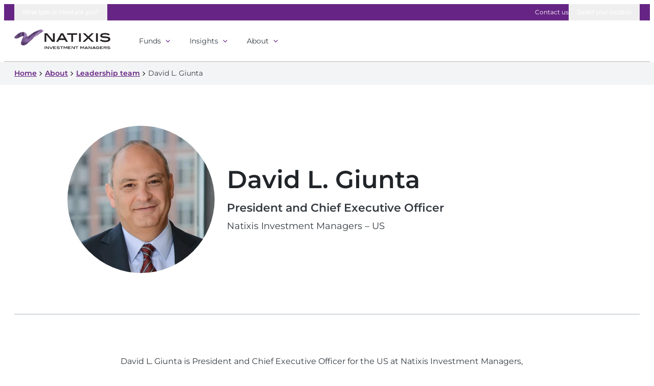

--- FILE ---
content_type: text/html;charset=utf-8
request_url: https://www.im.natixis.com/en-us-offshore/about/leadership-team/david-l-giunta
body_size: 11997
content:

<!DOCTYPE HTML>
<html lang="en">
    <head>
    <meta charset="UTF-8"/>
    <title>David L. Giunta | Natixis Investment Managers</title>
    
    
    <meta name="template" content="biopage"/>
    <meta name="viewport" content="width=device-width, initial-scale=1"/>
    

    
    



    

    <meta property="og:title" content="David L. Giunta | Natixis Investment Managers"/>
    <meta property="og:description" content="President and Chief Executive Officer, Natixis Investment Managers – US"/>
    <meta property="og:url" content="https://www.im.natixis.com/en-us-offshore/about/leadership-team/david-l-giunta"/>
    <meta property="og:image" content="https://www.im.natixis.com/content/dam/natixis/website/about/biographies/leadership-team/david-giunta.jpg"/>
    <meta property="og:image:width" content="1200"/>
    <meta property="og:image:height" content="630"/>
    
    <meta property="MarketingFunnel" content="awareness"/>

    
        <script defer="defer" type="text/javascript" src="/.rum/@adobe/helix-rum-js@%5E2/dist/rum-standalone.js"></script>
<link rel="alternate" href="https://www.im.natixis.com/en-us/about/leadership-team/david-l-giunta" hreflang="en-US"/>
    
        <link rel="alternate" href="https://www.im.natixis.com/en-gb/about/leadership-team/david-l-giunta" hreflang="en-GB"/>
    
        <link rel="alternate" href="https://www.im.natixis.com/en-au/about/leadership-team/david-l-giunta" hreflang="en-AU"/>
    
        <link rel="alternate" href="https://www.im.natixis.com/en-intl/about/leadership-team/david-l-giunta" hreflang="en"/>
    
        <link rel="alternate" href="https://www.im.natixis.com/en-us-offshore/about/leadership-team/david-l-giunta" hreflang="en"/>
    
        <link rel="alternate" href="https://www.im.natixis.com/en-ch/about/leadership-team/david-l-giunta" hreflang="en-CH"/>
    
        <link rel="alternate" href="https://www.im.natixis.com/en-hk/about/leadership-team/david-l-giunta" hreflang="en-HK"/>
    
        <link rel="alternate" href="https://www.im.natixis.com/en-latam/about/leadership-team/david-l-giunta" hreflang="en"/>
    
        <link rel="alternate" href="https://www.im.natixis.com/en-sg/about/leadership-team/david-l-giunta" hreflang="en-SG"/>
    



<link rel="icon" href="/etc.clientlibs/natixis/clientlibs/clientlib-base/resources/favicon.ico"/>
<link rel="apple-touch-icon-120x120-precomposed" sizes="120x120" href="/content/dam/natixis/website/global-assets/icons/apple-touch/apple-touch-icon-120x120-precomposed.png"/>
<link rel="apple-touch-icon-152x152-precomposed" sizes="152x152" href="/content/dam/natixis/website/global-assets/icons/apple-touch/apple-touch-icon-152x152-precomposed.png"/>
<link rel="apple-touch-icon-precomposed" sizes="180x180" href="/content/dam/natixis/website/global-assets/icons/apple-touch/apple-touch-icon-precomposed.png"/>
<link rel="apple-touch-icon" href="/content/dam/natixis/website/global-assets/icons/apple-touch/apple-touch-icon.png"/>



    <!-- OneTrust Cookies Consent Notice start -->
    <script type="text/javascript" src="https://cdn.cookielaw.org/consent/8fb18001-6b21-4a49-8291-8c3459304e70/OtAutoBlock.js"></script>

    <script src="https://cdn.cookielaw.org/scripttemplates/otSDKStub.js" data-document-language="true" type="text/javascript" charset="UTF-8" data-domain-script="8fb18001-6b21-4a49-8291-8c3459304e70"></script>

    <script type="text/javascript">
        function OptanonWrapper() {
        }
    </script>
    <!-- OneTrust Cookies Consent Notice end -->




  
    <link rel="stylesheet" href="/etc.clientlibs/natixis/clientlibs/clientlib-base.lc-1952ed1cb3c356abac9ea3d57bb94fbc-lc.min.css" type="text/css">







  
    <script src="/etc.clientlibs/clientlibs/granite/jquery.lc-7842899024219bcbdb5e72c946870b79-lc.min.js"></script>
<script src="/etc.clientlibs/clientlibs/granite/utils.lc-e7bf340a353e643d198b25d0c8ccce47-lc.min.js"></script>







    <!-- START Pardot tracking -->
    <script type="text/javascript">
        piAId = '81732';
        piCId = '2462';
        (function() {
            function async_load(){
                var s = document.createElement('script'); s.type = 'text/javascript';
                s.src = ('https:' == document.location.protocol ? 'https://pi' : 'http://cdn') + '.pardot.com/pd.js';
                var c = document.getElementsByTagName('script')[0]; c.parentNode.insertBefore(s, c);
            }
            if(window.attachEvent) { window.attachEvent('onload', async_load); }
            else { window.addEventListener('load', async_load, false); }
        })();
    </script>
    <!-- END Pardot tracking -->



    
    
    

    

    
    <script async src="/etc.clientlibs/natixis/clientlibs/clientlib-main.lc-407557a2314452cab668c4e0c4aad403-lc.min.js"></script>


    
    <link rel="stylesheet" href="/etc.clientlibs/natixis/clientlibs/clientlib-main.lc-4511d09ce63e27f6f70a52dc24402f25-lc.min.css" type="text/css">


    
    
    <script async src="/etc.clientlibs/core/wcm/components/commons/datalayer/v2/clientlibs/core.wcm.components.commons.datalayer.v2.lc-1e0136bad0acfb78be509234578e44f9-lc.min.js"></script>


    
    <script async src="/etc.clientlibs/core/wcm/components/commons/datalayer/acdl/core.wcm.components.commons.datalayer.acdl.lc-bf921af342fd2c40139671dbf0920a1f-lc.min.js"></script>



    
    
</head>
    <body class="biopage basepage page basicpage" id="biopage-732d0d5a97" data-cmp-link-accessibility-enabled data-cmp-link-accessibility-text="opens in a new tab" data-cmp-data-layer-enabled data-cmp-data-layer-name="adobeDataLayer">
        <script>
          var dataLayerName = 'adobeDataLayer' || 'adobeDataLayer';
          window[dataLayerName] = window[dataLayerName] || [];
          window[dataLayerName].push({
              page: JSON.parse("{\x22biopage\u002D732d0d5a97\x22:{\x22@type\x22:\x22natixis\/components\/page\/biopage\x22,\x22repo:modifyDate\x22:\x222025\u002D08\u002D01T16:17:55Z\x22,\x22dc:title\x22:\x22David L. Giunta\x22,\x22xdm:template\x22:\x22\/conf\/natixis\/settings\/wcm\/templates\/biopage\x22,\x22xdm:language\x22:\x22en\x22,\x22xdm:tags\x22:[],\x22repo:path\x22:\x22\/content\/natixis\/us\u002Doffshore\/en\/about\/leadership\u002Dteam\/david\u002Dl\u002Dgiunta.html\x22}}"),
              event:'cmp:show',
              eventInfo: {
                  path: 'page.biopage\u002D732d0d5a97'
              }
          });
        </script>
        
        
            




            

  <script type="text/javascript">
    var utag_data = {
      application_type: 'web site',
      application_name: window.location.pathname,
      space: 'Institutional',
      country: "United States Offshore",
      language: "en",
      visitor_profile: "",
      page_type: "bio",
      page_name: window.location.hostname + window.location.pathname,
      page_section: "About",
      page_category: "Leadership team",
      page_title: "David L. Giunta",
      page_sub_category: "",
      page_sub_class: "",
      page_class_affiliate: "",
      page_class_investor_roles:
        "",
      page_class_fund_family: "",
      page_class_fund_asset_classes:
        "",
      page_class_fund_name: "",
      page_class_fund_category_name:
        "",
      page_class_fund_risk: "",
      page_class_article_format:
        "",
      page_class_article_category:
        "",
      page_class_article_topic:
        "",
      page_class_newsroom: "",
      article_mkt_funnel :  "awareness",
    };

    if (window.location.search.length > 0) {
      utag_data.search = window.location.search.length;
      const params = new URLSearchParams(window.location.search);

      const sfidFromParam = params.get('sfid');
      const usKeyFromParam = params.get('us_rep_dur_key');

      if (sfidFromParam) {
        localStorage.setItem('sfid', sfidFromParam);
      }

      if (usKeyFromParam) {
        localStorage.setItem('pardot_user_id', usKeyFromParam);
      }
    }

    if (utag_data['page_type'] === 'article') {
      utag_data['article_authors'] =
        "";
      utag_data['article_reading_time'] = Number(
        ""
      );
      utag_data['article_date'] = "";
      utag_data['article_mkt_funnel'] =
        "";
    }

    if (utag_data['page_type'] === 'news') {
      utag_data['article_date'] = "";
    }
  </script>

  <!-- Loading script asynchronously -->
  <script type="text/javascript">
    (function (a, b, c, d) {
      a = "https://tags.tiqcdn.com/utag/investment-managers/main/prod/utag.js";
      b = document;
      c = 'script';
      d = b.createElement(c);
      d.src = a;
      d.type = 'text/java' + c;
      d.async = true;
      a = b.getElementsByTagName(c)[0];
      a.parentNode.insertBefore(d, a);
    })();
  </script>



<div class="experiencefragment-header experiencefragment">
<div id="experiencefragment-2e45d642ca" class="cmp-experiencefragment cmp-experiencefragment--header">


  
  
  
  <!-- prettier-ignore -->
  <div id="container-6bd9d042b7" class="cmp-container ">
   
     <div class="cmp-container-content-wrapper">
      
      <div class="header">





<div role="region" class="skip" aria-label="Skip header">
    <a href="#main-content">Skip to content</a>
</div>
<header class="ntx-header" data-home="/en-us-offshore/home" data-leave-site data-whitelisted="https://www.im.natixis.com,https://im.natixis.com">
  


  
  <div class="ntx-top-bar" data-cmp-is="TopBar" data-redirect-url="/en-us-offshore/home" data-logout-redirect-url="/en-us-offshore/about/leadership-team/david-l-giunta">
    
    <div class="ntx-top-bar__container ntx-container">  
      <button class="ntx-top-bar__menu-toggle ntx-top-bar__menu-toggle--role-selector " data-cmp-hook-top-bar="roleSelectorToggle" data-panel-target="0" aria-expanded="false" data-tracking="TopBarActions">
        <span data-cmp-hook-top-bar="roleSelectorToggleText">What type of client are you?</span>
          <iconify-icon class="ntx-iconify" rotate="90deg" icon="ntx:chevron-right"></iconify-icon>
      </button>     
      <div class="ntx-top-bar__links-group">
        
          <a href="/en-us-offshore/about/contact-us" data-tracking="TopBarActions">Contact us</a>
        
      </div>

      

      <button class="ntx-top-bar__menu-toggle ntx-top-bar__menu-toggle--country-selector  " data-cmp-hook-top-bar="countrySelectorToggle" data-panel-target="1" aria-expanded="false" data-tracking="TopBarActions">
        <span data-cmp-hook-top-bar="countrySelectorToggleContent"><iconify-icon class="ntx-iconify" icon="ntx:world" inline></iconify-icon>
          <span>Select your location</span></span>

        <iconify-icon class="ntx-iconify" rotate="90deg" icon="ntx:chevron-right"></iconify-icon>
      </button>
    </div>

    <div class="ntx-top-bar__menu" data-cmp-hook-top-bar="topBarMenu">
      
      
  <div class="ntx-top-bar__menu__panel ntx-role-selector ntx-container" data-cmp-hook-top-bar="menuPanel" data-panel-id="0">
    <div class="ntx-role-selector__disclaimer" data-cmp-hook-top-bar="disclaimer">
      <a class="ntx-role-selector__disclaimer__close" href="#" data-cmp-hook-top-bar="disclaimerClose">
        <iconify-icon class="ntx-iconify" rotate="180deg" icon="material-symbols:arrow-forward"></iconify-icon>
        <span>Back to role selection</span>
      </a>

      <div class="ntx-role-selector__disclaimer__consent-copy" data-cmp-hook-top-bar="disclaimerMessage"></div>

      <label class="ntx-role-selector__disclaimer__save" for="role-selector-save">
        <input id="role-selector-save" type="checkbox" data-cmp-hook-top-bar="disclaimerRemember"/><span>Remember me for 180 days</span></label>
      <div class="ntx-role-selector__disclaimer__controls">
        <button class="ntx-button ntx-button--primary" data-cmp-hook-top-bar="disclaimerConfirm" data-tracking="disclaimerConfirm">
          Confirm
        </button>
        <button class="ntx-button ntx-button--secondary" data-cmp-hook-top-bar="disclaimerDecline" data-tracking="disclaimerDecline">
          Decline
        </button>
      </div>
    </div>
    <div class="ntx-role-selector__header" data-cmp-hook-top-bar="roleSelectorHeader">
      <div class="ntx-role-selector__info">
        <p><span style="	font-weight: normal;
">Select your role to continue or return to the <a title="Natixis Investment Managers homepage" href="/en-us-offshore/home.html">Natixis Investment Managers homepage</a></span></p>

      </div>
      <button class="ntx-top-bar__menu-close" aria-label="Close" data-cmp-hook-top-bar="closeMenuBtn">
        <iconify-icon class="ntx-iconify" icon="material-symbols:close"></iconify-icon>
      </button>
    </div>
    <div class="ntx-role-selector__list" data-cmp-hook-top-bar="roleSelectorList">
      

      <a class="ntx-role-box ntx-role-box--link  ntx-external-link--no-icon" href="#" data-cmp-hook-top-bar="selectRole" data-consent-title="Welcome to our website for US offshore advisors" data-consent-copy="&lt;p>The site you are about to access provides information solely for US offshore advisors regarding investment products and investment services furnished by Natixis Distribution, LLC. Natixis Investment Managers consists of Natixis Investment Managers LLC, Natixis Distribution, LLC, Natixis Advisors, LLC, Natixis Investment Managers International and Natixis Investment Managers International’s business development units located across the globe, each of which is an affiliate of Natixis Investment Managers. The affiliated investment managers and distribution companies are each an affiliate of Natixis Investment Managers.&lt;br>
&lt;b>The funds referenced on the website may not be offered or sold in the USA, to citizens or residents of the USA, or in any other jurisdiction where it would be unlawful to offer or sell the funds. &lt;/b>&lt;br>
By proceeding you agree that you are an US institutional investor and agree to the institutional investor website&amp;nbsp;&lt;a href=&#34;/content/natixis/en-us-offshore/site-information/terms-of-use.html&#34;>Terms of use&lt;/a>.&lt;br>
&lt;/p>
" data-role="intermediary" data-tracking="selectRole">
        <p class="ntx-role-box__header">
          
  
  
  
    <iconify-icon class="ntx-iconify" icon="material-symbols-light:groups-outline"></iconify-icon>
  
  

          <span role="heading" aria-level="2">US offshore advisor</span>
        </p>
        <p class="ntx-role-box__description">
          I am a wealth manager or financial advisor managing investments for my clients located outside the US.
        </p>

        

        <span class="ntx-role-box__role-label">Select role</span>
      </a>
    </div>
  </div>

      
      
<div class="ntx-top-bar__menu__panel ntx-country-selector" data-cmp-hook-top-bar="menuPanel" data-panel-id="1">
  <div class="ntx-country-selector__header ntx-container">
    <p class="ntx-country-selector__info">Select your local site for products and services by region</p>
    <button class="ntx-top-bar__menu-close" aria-label="Close" data-cmp-hook-top-bar="closeMenuBtn">
      <iconify-icon class="ntx-iconify" icon="material-symbols:close"></iconify-icon>
    </button>
  </div>
  
    <div class="ntx-country-selector__region">
      <div class="ntx-country-selector__region-container ntx-container">
        <h2 class="ntx-country-selector__region-heading heading-2">Americas</h2>
        <ul class="ntx-country-selector__region-group">
          <li class="ntx-country-selector__region-box " data-tracking="RegionBox">
            <iconify-icon class="ntx-country-selector__country-flag ntx-iconify" icon="ntx:flag-latam" inline></iconify-icon>
            <h3 class="ntx-country-selector__country-name heading-4" data-tracking="RegionBoxName">Latin America</h3>
            <div class="ntx-country-selector__lang-group">
              <a class="ntx-country-selector__lang-link link-small" href="/en-latam" data-cmp-hook-top-bar="languageLink" data-tracking="RegionBoxLanguageLink">English</a>
            </div>
          </li>
        
          <li class="ntx-country-selector__region-box " data-tracking="RegionBox">
            <iconify-icon class="ntx-country-selector__country-flag ntx-iconify" icon="ntx:flag-us" inline></iconify-icon>
            <h3 class="ntx-country-selector__country-name heading-4" data-tracking="RegionBoxName">United States</h3>
            <div class="ntx-country-selector__lang-group">
              <a class="ntx-country-selector__lang-link link-small" href="/en-us" data-cmp-hook-top-bar="languageLink" data-tracking="RegionBoxLanguageLink">English</a>
            </div>
          </li>
        
          <li class="ntx-country-selector__region-box ntx-country-selector__region-box--active" data-tracking="RegionBox">
            <iconify-icon class="ntx-country-selector__country-flag ntx-iconify" icon="ntx:flag-us-offshore" inline data-cmp-hook-top-bar="activeCountryIcon"></iconify-icon>
            <h3 class="ntx-country-selector__country-name heading-4" data-cmp-hook-top-bar="activeCountryName" data-tracking="RegionBoxName">United States Offshore</h3>
            <div class="ntx-country-selector__lang-group">
              <a class="ntx-country-selector__lang-link link-small" href="/en-us-offshore" data-cmp-hook-top-bar="languageLink" data-tracking="RegionBoxLanguageLink">English</a>
            </div>
          </li>
        </ul>
      </div>
    </div>
  
    <div class="ntx-country-selector__region">
      <div class="ntx-country-selector__region-container ntx-container">
        <h2 class="ntx-country-selector__region-heading heading-2">Asia Pacific</h2>
        <ul class="ntx-country-selector__region-group">
          <li class="ntx-country-selector__region-box " data-tracking="RegionBox">
            <iconify-icon class="ntx-country-selector__country-flag ntx-iconify" icon="ntx:flag-au" inline></iconify-icon>
            <h3 class="ntx-country-selector__country-name heading-4" data-tracking="RegionBoxName">Australia</h3>
            <div class="ntx-country-selector__lang-group">
              <a class="ntx-country-selector__lang-link link-small" href="/en-au" data-cmp-hook-top-bar="languageLink" data-tracking="RegionBoxLanguageLink">English</a>
            </div>
          </li>
        
          <li class="ntx-country-selector__region-box " data-tracking="RegionBox">
            <iconify-icon class="ntx-country-selector__country-flag ntx-iconify" icon="ntx:flag-hk" inline></iconify-icon>
            <h3 class="ntx-country-selector__country-name heading-4" data-tracking="RegionBoxName">Hong Kong</h3>
            <div class="ntx-country-selector__lang-group">
              <a class="ntx-country-selector__lang-link link-small" href="/zh-hk" data-cmp-hook-top-bar="languageLink" data-tracking="RegionBoxLanguageLink">Chinese</a>
            
              <a class="ntx-country-selector__lang-link link-small" href="/en-hk" data-cmp-hook-top-bar="languageLink" data-tracking="RegionBoxLanguageLink">English</a>
            </div>
          </li>
        
          <li class="ntx-country-selector__region-box " data-tracking="RegionBox">
            <iconify-icon class="ntx-country-selector__country-flag ntx-iconify" icon="ntx:flag-jp" inline></iconify-icon>
            <h3 class="ntx-country-selector__country-name heading-4" data-tracking="RegionBoxName">Japan</h3>
            <div class="ntx-country-selector__lang-group">
              <a class="ntx-country-selector__lang-link link-small" href="/ja-jp" data-cmp-hook-top-bar="languageLink" data-tracking="RegionBoxLanguageLink">Japanese</a>
            </div>
          </li>
        
          <li class="ntx-country-selector__region-box " data-tracking="RegionBox">
            <iconify-icon class="ntx-country-selector__country-flag ntx-iconify" icon="ntx:flag-kr" inline></iconify-icon>
            <h3 class="ntx-country-selector__country-name heading-4" data-tracking="RegionBoxName">Korea</h3>
            <div class="ntx-country-selector__lang-group">
              <a class="ntx-country-selector__lang-link link-small" href="/ko-kr" data-cmp-hook-top-bar="languageLink" data-tracking="RegionBoxLanguageLink">Korean</a>
            </div>
          </li>
        
          <li class="ntx-country-selector__region-box " data-tracking="RegionBox">
            <iconify-icon class="ntx-country-selector__country-flag ntx-iconify" icon="ntx:flag-sg" inline></iconify-icon>
            <h3 class="ntx-country-selector__country-name heading-4" data-tracking="RegionBoxName">Singapore</h3>
            <div class="ntx-country-selector__lang-group">
              <a class="ntx-country-selector__lang-link link-small" href="/en-sg" data-cmp-hook-top-bar="languageLink" data-tracking="RegionBoxLanguageLink">English</a>
            </div>
          </li>
        </ul>
      </div>
    </div>
  
    <div class="ntx-country-selector__region">
      <div class="ntx-country-selector__region-container ntx-container">
        <h2 class="ntx-country-selector__region-heading heading-2">Europe</h2>
        <ul class="ntx-country-selector__region-group">
          <li class="ntx-country-selector__region-box " data-tracking="RegionBox">
            <iconify-icon class="ntx-country-selector__country-flag ntx-iconify" icon="ntx:flag-at" inline></iconify-icon>
            <h3 class="ntx-country-selector__country-name heading-4" data-tracking="RegionBoxName">Austria</h3>
            <div class="ntx-country-selector__lang-group">
              <a class="ntx-country-selector__lang-link link-small" href="/de-at" data-cmp-hook-top-bar="languageLink" data-tracking="RegionBoxLanguageLink">German</a>
            </div>
          </li>
        
          <li class="ntx-country-selector__region-box " data-tracking="RegionBox">
            <iconify-icon class="ntx-country-selector__country-flag ntx-iconify" icon="ntx:flag-fr" inline></iconify-icon>
            <h3 class="ntx-country-selector__country-name heading-4" data-tracking="RegionBoxName">France</h3>
            <div class="ntx-country-selector__lang-group">
              <a class="ntx-country-selector__lang-link link-small" href="/fr-fr" data-cmp-hook-top-bar="languageLink" data-tracking="RegionBoxLanguageLink">French</a>
            </div>
          </li>
        
          <li class="ntx-country-selector__region-box " data-tracking="RegionBox">
            <iconify-icon class="ntx-country-selector__country-flag ntx-iconify" icon="ntx:flag-de" inline></iconify-icon>
            <h3 class="ntx-country-selector__country-name heading-4" data-tracking="RegionBoxName">Germany</h3>
            <div class="ntx-country-selector__lang-group">
              <a class="ntx-country-selector__lang-link link-small" href="/de-de" data-cmp-hook-top-bar="languageLink" data-tracking="RegionBoxLanguageLink">German</a>
            </div>
          </li>
        
          <li class="ntx-country-selector__region-box " data-tracking="RegionBox">
            <iconify-icon class="ntx-country-selector__country-flag ntx-iconify" icon="ntx:flag-it" inline></iconify-icon>
            <h3 class="ntx-country-selector__country-name heading-4" data-tracking="RegionBoxName">Italy</h3>
            <div class="ntx-country-selector__lang-group">
              <a class="ntx-country-selector__lang-link link-small" href="/it-it" data-cmp-hook-top-bar="languageLink" data-tracking="RegionBoxLanguageLink">Italian</a>
            </div>
          </li>
        
          <li class="ntx-country-selector__region-box " data-tracking="RegionBox">
            <iconify-icon class="ntx-country-selector__country-flag ntx-iconify" icon="ntx:flag-es" inline></iconify-icon>
            <h3 class="ntx-country-selector__country-name heading-4" data-tracking="RegionBoxName">Spain</h3>
            <div class="ntx-country-selector__lang-group">
              <a class="ntx-country-selector__lang-link link-small" href="/es-es" data-cmp-hook-top-bar="languageLink" data-tracking="RegionBoxLanguageLink">Spanish</a>
            </div>
          </li>
        
          <li class="ntx-country-selector__region-box " data-tracking="RegionBox">
            <iconify-icon class="ntx-country-selector__country-flag ntx-iconify" icon="ntx:flag-ch" inline></iconify-icon>
            <h3 class="ntx-country-selector__country-name heading-4" data-tracking="RegionBoxName">Switzerland</h3>
            <div class="ntx-country-selector__lang-group">
              <a class="ntx-country-selector__lang-link link-small" href="/fr-ch" data-cmp-hook-top-bar="languageLink" data-tracking="RegionBoxLanguageLink">French</a>
            
              <a class="ntx-country-selector__lang-link link-small" href="/de-ch" data-cmp-hook-top-bar="languageLink" data-tracking="RegionBoxLanguageLink">German</a>
            
              <a class="ntx-country-selector__lang-link link-small" href="/en-ch" data-cmp-hook-top-bar="languageLink" data-tracking="RegionBoxLanguageLink">English</a>
            
              <a class="ntx-country-selector__lang-link link-small" href="/it-ch" data-cmp-hook-top-bar="languageLink" data-tracking="RegionBoxLanguageLink"></a>
            </div>
          </li>
        
          <li class="ntx-country-selector__region-box " data-tracking="RegionBox">
            <iconify-icon class="ntx-country-selector__country-flag ntx-iconify" icon="ntx:flag-gb" inline></iconify-icon>
            <h3 class="ntx-country-selector__country-name heading-4" data-tracking="RegionBoxName">United Kingdom</h3>
            <div class="ntx-country-selector__lang-group">
              <a class="ntx-country-selector__lang-link link-small" href="/en-gb" data-cmp-hook-top-bar="languageLink" data-tracking="RegionBoxLanguageLink">English</a>
            </div>
          </li>
        </ul>
      </div>
    </div>
  
    <div class="ntx-country-selector__region">
      <div class="ntx-country-selector__region-container ntx-container">
        <h2 class="ntx-country-selector__region-heading heading-2">Location not listed?</h2>
        <ul class="ntx-country-selector__region-group">
          <li class="ntx-country-selector__region-box " data-tracking="RegionBox">
            <iconify-icon class="ntx-country-selector__country-flag ntx-iconify" icon="ntx:flag-intl" inline></iconify-icon>
            <h3 class="ntx-country-selector__country-name heading-4" data-tracking="RegionBoxName">International</h3>
            <div class="ntx-country-selector__lang-group">
              <a class="ntx-country-selector__lang-link link-small" href="/en-intl" data-cmp-hook-top-bar="languageLink" data-tracking="RegionBoxLanguageLink">English</a>
            
              <a class="ntx-country-selector__lang-link link-small" href="/fr-intl" data-cmp-hook-top-bar="languageLink" data-tracking="RegionBoxLanguageLink">French</a>
            </div>
          </li>
        </ul>
      </div>
    </div>
  
</div>

    </div>
  </div>


  
  <div class="ntx-header-content" data-cmp-is="MainNav">
    <div class="ntx-header-content__wrapper">
      <div class="ntx-header-content__container ntx-container">
        <div class="ntx-header__logo">
          <a class="ntx-header__logo-link" href="/en-us-offshore/home" target="_self" data-tracking="logoLink">
            <img class="ntx-header__logo-image" src="/content/dam/natixis/website/global-assets/logos/natixis-investment-managers-logo.png" alt="Natixis Investment Managers logo" data-tracking="logoImage"/>
          </a>
        </div>

        <nav class="ntx-header__nav">
          <ul class="ntx-header__nav-items">
            
            <li class="ntx-header__nav-item ntx-header__nav-item--dropdown" data-nav-item-id="0" data-tracking="navItem" data-cmp-hook-main-nav="navigationPanelToggle">
              <a href="#">
                Funds
              </a>
            </li>
          
            
            <li class="ntx-header__nav-item ntx-header__nav-item--dropdown" data-nav-item-id="1" data-tracking="navItem" data-cmp-hook-main-nav="navigationPanelToggle">
              <a href="#">
                Insights
              </a>
            </li>
          
            
            <li class="ntx-header__nav-item ntx-header__nav-item--dropdown" data-nav-item-id="2" data-tracking="navItem" data-cmp-hook-main-nav="navigationPanelToggle">
              <a href="#">
                About
              </a>
            </li>
          </ul>
        </nav>

        <div class="ntx-header__search-panel " data-cmp-hook-main-nav="searchPanel">
          <ntx-search-wrapper jurisdiction="en-US-Offshore" searchPagePath="/en-us-offshore/search" suggesterendpoint="/content/experience-fragments/natixis/us-offshore/en/header/master/jcr:content/root/header.suggestions.json" data-tracking="searchBox"></ntx-search-wrapper>
        </div>

        <!-- MOBILE NAVIGATION CONTROLS -->
        <div class="ntx-header__actions-mobile ">
          <button class="ntx-header__search-mobile" data-cmp-hook-main-nav="toggleSearch" aria-label="Open Search">
            <iconify-icon icon="material-symbols:search"></iconify-icon>
          </button>
          <button class="ntx-header__menu-mobile" data-cmp-hook-main-nav="toggleMobileNavigation" aria-label="Open Navigation">
            <iconify-icon icon="material-symbols:menu"></iconify-icon>
          </button>
        </div>
      </div>
    </div>
    <div tabindex="-1" class="ntx-header-navpanel" data-cmp-hook-main-nav="navigationPanel">
      <div class="ntx-header-navpanel__container ntx-container">
        <div class="ntx-header-navitem-content" data-cmp-hook-main-nav="navigationItemPanel" data-nav-item-panel-id="0">
          <div class="ntx-header-navitem-content__header">
            <a href="/en-us-offshore/funds" data-tracking="navContentHeader">Funds</a>
            <button class="ntx-header-navpanel__menu-close" data-cmp-hook-main-nav="closeNavigationItemPanel">
              Close
              <iconify-icon inline class="ntx-iconify" icon="ntx:close"></iconify-icon>
            </button>
          </div>
          <div class="ntx-header-navitem-content__box ">
            
              
  <div class="cmp-linklist">
    <p class="cmp-linklist__heading">Funds</p>
    

    <ul class="cmp-linklist__items">
      <li class="cmp-linklist__item ">
        <a class="cmp-linklist__link " href="/en-us-offshore/funds" data-tracking="linkListItem">
          Fund explorer
        </a>
        
      </li>
    </ul>
  </div>

            
              
  <div class="cmp-linklist">
    <p class="cmp-linklist__heading">Funds by asset class</p>
    

    <ul class="cmp-linklist__items">
      <li class="cmp-linklist__item ">
        <a class="cmp-linklist__link " href="/en-us-offshore/funds?assetClass=Alternatives%20-%20Liquid" data-tracking="linkListItem">
          Alternatives
        </a>
        
      </li>
    
      <li class="cmp-linklist__item ">
        <a class="cmp-linklist__link " href="/en-us-offshore/funds?assetClass=Equities" data-tracking="linkListItem">
          Equities
        </a>
        
      </li>
    
      <li class="cmp-linklist__item ">
        <a class="cmp-linklist__link " href="/en-us-offshore/funds?assetClass=Fixed%20Income" data-tracking="linkListItem">
          Fixed income
        </a>
        
      </li>
    
      <li class="cmp-linklist__item ">
        <a class="cmp-linklist__link " href="/en-us-offshore/funds?assetClass=Multi%20Asset" data-tracking="linkListItem">
          Multi-asset
        </a>
        
      </li>
    
      <li class="cmp-linklist__item ">
        <a class="cmp-linklist__link " href="/en-us-offshore/funds?esg=Article%208,Article%209" data-tracking="linkListItem">
          Sustainable investing
        </a>
        
      </li>
    </ul>
  </div>

            
              
  <div class="cmp-linklist">
    <p class="cmp-linklist__heading">Funds by investment manager</p>
    

    <ul class="cmp-linklist__items">
      <li class="cmp-linklist__item ">
        <a class="cmp-linklist__link " href="/en-us-offshore/funds?investmentManager=DNCA" data-tracking="linkListItem">
          DNCA
        </a>
        
      </li>
    
      <li class="cmp-linklist__item ">
        <a class="cmp-linklist__link " href="/en-us-offshore/funds?investmentManager=Harris%20Associates" data-tracking="linkListItem">
          Harris Associates
        </a>
        
      </li>
    
      <li class="cmp-linklist__item ">
        <a class="cmp-linklist__link " href="/en-us-offshore/funds?investmentManager=Loomis%20Sayles%20US" data-tracking="linkListItem">
          Loomis Sayles &amp; Company
        </a>
        
      </li>
    
      <li class="cmp-linklist__item ">
        <a class="cmp-linklist__link " href="/en-us-offshore/funds?investmentManager=Mirova" data-tracking="linkListItem">
          Mirova
        </a>
        
      </li>
    
      <li class="cmp-linklist__item ">
        <a class="cmp-linklist__link " href="/en-us-offshore/funds?investmentManager=Ossiam" data-tracking="linkListItem">
          Ossiam
        </a>
        
      </li>
    
      <li class="cmp-linklist__item ">
        <a class="cmp-linklist__link " href="/en-us-offshore/funds?investmentManager=Ostrum%20AM" data-tracking="linkListItem">
          Ostrum Asset Management
        </a>
        
      </li>
    
      <li class="cmp-linklist__item ">
        <a class="cmp-linklist__link " href="/en-us-offshore/funds?investmentManager=Thematics%20AM" data-tracking="linkListItem">
          Thematics Asset Management
        </a>
        
      </li>
    
      <li class="cmp-linklist__item ">
        <a class="cmp-linklist__link " href="/en-us-offshore/funds?investmentManager=Vaughan%20Nelson" data-tracking="linkListItem">
          Vaughan Nelson Investment Managers
        </a>
        
      </li>
    
      <li class="cmp-linklist__item ">
        <a class="cmp-linklist__link " href="/en-us-offshore/funds?investmentManager=WCM" data-tracking="linkListItem">
          WCM Investment Management
        </a>
        
      </li>
    </ul>
  </div>

            

            
            
          </div>
        </div>
      
        <div class="ntx-header-navitem-content" data-cmp-hook-main-nav="navigationItemPanel" data-nav-item-panel-id="1">
          <div class="ntx-header-navitem-content__header">
            <a href="/en-us-offshore/insights" data-tracking="navContentHeader">Insights</a>
            <button class="ntx-header-navpanel__menu-close" data-cmp-hook-main-nav="closeNavigationItemPanel">
              Close
              <iconify-icon inline class="ntx-iconify" icon="ntx:close"></iconify-icon>
            </button>
          </div>
          <div class="ntx-header-navitem-content__box ">
            
              
  <div class="cmp-linklist">
    <p class="cmp-linklist__heading"> Insights</p>
    

    <ul class="cmp-linklist__items">
      <li class="cmp-linklist__item ">
        <a class="cmp-linklist__link " href="/en-us-offshore/insights" data-tracking="linkListItem">
          Latest insights
        </a>
        
      </li>
    
      <li class="cmp-linklist__item ">
        <a class="cmp-linklist__link " href="/en-us-offshore/insights/equities" data-tracking="linkListItem">
          Equities
        </a>
        
      </li>
    
      <li class="cmp-linklist__item ">
        <a class="cmp-linklist__link " href="/en-us-offshore/insights/fixed-income" data-tracking="linkListItem">
          Fixed income
        </a>
        
      </li>
    
      <li class="cmp-linklist__item ">
        <a class="cmp-linklist__link " href="/en-us-offshore/insights/investor-sentiment" data-tracking="linkListItem">
          Investor sentiment
        </a>
        
      </li>
    
      <li class="cmp-linklist__item ">
        <a class="cmp-linklist__link " href="/en-us-offshore/insights/macro-views" data-tracking="linkListItem">
          Macro views
        </a>
        
      </li>
    </ul>
  </div>

            
              
  <div class="cmp-linklist">
    <p class="cmp-linklist__heading">In focus</p>
    

    <ul class="cmp-linklist__items">
      <li class="cmp-linklist__item ">
        <a class="cmp-linklist__link " href="/en-us-offshore/insights/next-decade-investing" data-tracking="linkListItem">
          Next decade investing
        </a>
        
      </li>
    </ul>
  </div>

            
              
  <div class="cmp-linklist">
    <p class="cmp-linklist__heading">Investor sentiment</p>
    

    <ul class="cmp-linklist__items">
      <li class="cmp-linklist__item ">
        <a class="cmp-linklist__link " href="/en-us-offshore/insights/center-for-investor-insight" data-tracking="linkListItem">
          Center for Investor Insight
        </a>
        
      </li>
    </ul>
  </div>

            

            
            
          </div>
        </div>
      
        <div class="ntx-header-navitem-content" data-cmp-hook-main-nav="navigationItemPanel" data-nav-item-panel-id="2">
          <div class="ntx-header-navitem-content__header">
            <a href="/en-us-offshore/about" data-tracking="navContentHeader">About</a>
            <button class="ntx-header-navpanel__menu-close" data-cmp-hook-main-nav="closeNavigationItemPanel">
              Close
              <iconify-icon inline class="ntx-iconify" icon="ntx:close"></iconify-icon>
            </button>
          </div>
          <div class="ntx-header-navitem-content__box ">
            
              
  <div class="cmp-linklist">
    <p class="cmp-linklist__heading">Who we are​  </p>
    

    <ul class="cmp-linklist__items">
      <li class="cmp-linklist__item ">
        <a class="cmp-linklist__link " href="/en-us-offshore/about" data-tracking="linkListItem">
          About us
        </a>
        
      </li>
    
      <li class="cmp-linklist__item ">
        <a class="cmp-linklist__link " href="/en-us-offshore/about/leadership-team" data-tracking="linkListItem">
          Leadership team
        </a>
        
      </li>
    
      <li class="cmp-linklist__item ">
        <a class="cmp-linklist__link " href="/en-us-offshore/about/investment-managers-and-capabilities" data-tracking="linkListItem">
          Investment managers and capabilities
        </a>
        
      </li>
    
      <li class="cmp-linklist__item ">
        <a class="cmp-linklist__link " href="/en-us-offshore/about/corporate-social-responsibility" data-tracking="linkListItem">
          Corporate social responsibility
        </a>
        
      </li>
    
      <li class="cmp-linklist__item ">
        <a class="cmp-linklist__link " href="/en-us-offshore/about/community-involvement" data-tracking="linkListItem">
          Community involvement
        </a>
        
      </li>
    </ul>
  </div>

            
              
  <div class="cmp-linklist">
    <p class="cmp-linklist__heading">Contact us</p>
    

    <ul class="cmp-linklist__items">
      <li class="cmp-linklist__item ">
        <a class="cmp-linklist__link " href="/en-us-offshore/about/contact-us" data-tracking="linkListItem">
          Contact us
        </a>
        
      </li>
    </ul>
  </div>

            

            
            
          </div>
        </div>
      </div>
    </div>
  </div>

</header>


  <ntx-navigation items="{
  &#34;home&#34; : &#34;/en-us-offshore/home&#34;,
  &#34;items&#34; : [ {
    &#34;title&#34; : &#34;Funds&#34;,
    &#34;link&#34; : {
      &#34;tag&#34; : null,
      &#34;path&#34; : &#34;/en-us-offshore/funds&#34;,
      &#34;title&#34; : null,
      &#34;target&#34; : null,
      &#34;cssClass&#34; : &#34;&#34;,
      &#34;description&#34; : null
    },
    &#34;rootLink&#34; : {
      &#34;tag&#34; : null,
      &#34;path&#34; : &#34;/en-us-offshore/funds&#34;,
      &#34;title&#34; : &#34;Funds&#34;,
      &#34;target&#34; : null,
      &#34;cssClass&#34; : &#34;&#34;,
      &#34;description&#34; : null
    },
    &#34;cardModel&#34; : null,
    &#34;items&#34; : [ {
      &#34;title&#34; : &#34;Funds&#34;,
      &#34;description&#34; : null,
      &#34;items&#34; : [ {
        &#34;tag&#34; : null,
        &#34;path&#34; : &#34;/en-us-offshore/funds&#34;,
        &#34;title&#34; : &#34;Fund explorer&#34;,
        &#34;target&#34; : null,
        &#34;cssClass&#34; : &#34;&#34;,
        &#34;description&#34; : null
      } ]
    }, {
      &#34;title&#34; : &#34;Funds by asset class&#34;,
      &#34;description&#34; : null,
      &#34;items&#34; : [ {
        &#34;tag&#34; : null,
        &#34;path&#34; : &#34;/en-us-offshore/funds?assetClass=Alternatives%20-%20Liquid&#34;,
        &#34;title&#34; : &#34;Alternatives&#34;,
        &#34;target&#34; : null,
        &#34;cssClass&#34; : &#34;&#34;,
        &#34;description&#34; : null
      }, {
        &#34;tag&#34; : null,
        &#34;path&#34; : &#34;/en-us-offshore/funds?assetClass=Equities&#34;,
        &#34;title&#34; : &#34;Equities&#34;,
        &#34;target&#34; : null,
        &#34;cssClass&#34; : &#34;&#34;,
        &#34;description&#34; : null
      }, {
        &#34;tag&#34; : null,
        &#34;path&#34; : &#34;/en-us-offshore/funds?assetClass=Fixed%20Income&#34;,
        &#34;title&#34; : &#34;Fixed income&#34;,
        &#34;target&#34; : null,
        &#34;cssClass&#34; : &#34;&#34;,
        &#34;description&#34; : null
      }, {
        &#34;tag&#34; : null,
        &#34;path&#34; : &#34;/en-us-offshore/funds?assetClass=Multi%20Asset&#34;,
        &#34;title&#34; : &#34;Multi-asset&#34;,
        &#34;target&#34; : null,
        &#34;cssClass&#34; : &#34;&#34;,
        &#34;description&#34; : null
      }, {
        &#34;tag&#34; : null,
        &#34;path&#34; : &#34;/en-us-offshore/funds?esg=Article%208,Article%209&#34;,
        &#34;title&#34; : &#34;Sustainable investing&#34;,
        &#34;target&#34; : null,
        &#34;cssClass&#34; : &#34;&#34;,
        &#34;description&#34; : null
      } ]
    }, {
      &#34;title&#34; : &#34;Funds by investment manager&#34;,
      &#34;description&#34; : null,
      &#34;items&#34; : [ {
        &#34;tag&#34; : null,
        &#34;path&#34; : &#34;/en-us-offshore/funds?investmentManager=DNCA&#34;,
        &#34;title&#34; : &#34;DNCA&#34;,
        &#34;target&#34; : null,
        &#34;cssClass&#34; : &#34;&#34;,
        &#34;description&#34; : null
      }, {
        &#34;tag&#34; : null,
        &#34;path&#34; : &#34;/en-us-offshore/funds?investmentManager=Harris%20Associates&#34;,
        &#34;title&#34; : &#34;Harris Associates&#34;,
        &#34;target&#34; : null,
        &#34;cssClass&#34; : &#34;&#34;,
        &#34;description&#34; : null
      }, {
        &#34;tag&#34; : null,
        &#34;path&#34; : &#34;/en-us-offshore/funds?investmentManager=Loomis%20Sayles%20US&#34;,
        &#34;title&#34; : &#34;Loomis Sayles &amp; Company&#34;,
        &#34;target&#34; : null,
        &#34;cssClass&#34; : &#34;&#34;,
        &#34;description&#34; : null
      }, {
        &#34;tag&#34; : null,
        &#34;path&#34; : &#34;/en-us-offshore/funds?investmentManager=Mirova&#34;,
        &#34;title&#34; : &#34;Mirova&#34;,
        &#34;target&#34; : null,
        &#34;cssClass&#34; : &#34;&#34;,
        &#34;description&#34; : null
      }, {
        &#34;tag&#34; : null,
        &#34;path&#34; : &#34;/en-us-offshore/funds?investmentManager=Ossiam&#34;,
        &#34;title&#34; : &#34;Ossiam&#34;,
        &#34;target&#34; : null,
        &#34;cssClass&#34; : &#34;&#34;,
        &#34;description&#34; : null
      }, {
        &#34;tag&#34; : null,
        &#34;path&#34; : &#34;/en-us-offshore/funds?investmentManager=Ostrum%20AM&#34;,
        &#34;title&#34; : &#34;Ostrum Asset Management&#34;,
        &#34;target&#34; : null,
        &#34;cssClass&#34; : &#34;&#34;,
        &#34;description&#34; : null
      }, {
        &#34;tag&#34; : null,
        &#34;path&#34; : &#34;/en-us-offshore/funds?investmentManager=Thematics%20AM&#34;,
        &#34;title&#34; : &#34;Thematics Asset Management&#34;,
        &#34;target&#34; : null,
        &#34;cssClass&#34; : &#34;&#34;,
        &#34;description&#34; : null
      }, {
        &#34;tag&#34; : null,
        &#34;path&#34; : &#34;/en-us-offshore/funds?investmentManager=Vaughan%20Nelson&#34;,
        &#34;title&#34; : &#34;Vaughan Nelson Investment Managers&#34;,
        &#34;target&#34; : null,
        &#34;cssClass&#34; : &#34;&#34;,
        &#34;description&#34; : null
      }, {
        &#34;tag&#34; : null,
        &#34;path&#34; : &#34;/en-us-offshore/funds?investmentManager=WCM&#34;,
        &#34;title&#34; : &#34;WCM Investment Management&#34;,
        &#34;target&#34; : null,
        &#34;cssClass&#34; : &#34;&#34;,
        &#34;description&#34; : null
      } ]
    } ]
  }, {
    &#34;title&#34; : &#34;Insights&#34;,
    &#34;link&#34; : {
      &#34;tag&#34; : null,
      &#34;path&#34; : &#34;/en-us-offshore/insights&#34;,
      &#34;title&#34; : null,
      &#34;target&#34; : null,
      &#34;cssClass&#34; : &#34;&#34;,
      &#34;description&#34; : null
    },
    &#34;rootLink&#34; : {
      &#34;tag&#34; : null,
      &#34;path&#34; : &#34;/en-us-offshore/insights&#34;,
      &#34;title&#34; : &#34;Insights&#34;,
      &#34;target&#34; : null,
      &#34;cssClass&#34; : &#34;&#34;,
      &#34;description&#34; : null
    },
    &#34;cardModel&#34; : null,
    &#34;items&#34; : [ {
      &#34;title&#34; : &#34; Insights&#34;,
      &#34;description&#34; : null,
      &#34;items&#34; : [ {
        &#34;tag&#34; : null,
        &#34;path&#34; : &#34;/en-us-offshore/insights&#34;,
        &#34;title&#34; : &#34;Latest insights&#34;,
        &#34;target&#34; : null,
        &#34;cssClass&#34; : &#34;&#34;,
        &#34;description&#34; : null
      }, {
        &#34;tag&#34; : null,
        &#34;path&#34; : &#34;/en-us-offshore/insights/equities&#34;,
        &#34;title&#34; : &#34;Equities&#34;,
        &#34;target&#34; : null,
        &#34;cssClass&#34; : &#34;&#34;,
        &#34;description&#34; : null
      }, {
        &#34;tag&#34; : null,
        &#34;path&#34; : &#34;/en-us-offshore/insights/fixed-income&#34;,
        &#34;title&#34; : &#34;Fixed income&#34;,
        &#34;target&#34; : null,
        &#34;cssClass&#34; : &#34;&#34;,
        &#34;description&#34; : null
      }, {
        &#34;tag&#34; : null,
        &#34;path&#34; : &#34;/en-us-offshore/insights/investor-sentiment&#34;,
        &#34;title&#34; : &#34;Investor sentiment&#34;,
        &#34;target&#34; : null,
        &#34;cssClass&#34; : &#34;&#34;,
        &#34;description&#34; : null
      }, {
        &#34;tag&#34; : null,
        &#34;path&#34; : &#34;/en-us-offshore/insights/macro-views&#34;,
        &#34;title&#34; : &#34;Macro views&#34;,
        &#34;target&#34; : null,
        &#34;cssClass&#34; : &#34;&#34;,
        &#34;description&#34; : null
      } ]
    }, {
      &#34;title&#34; : &#34;In focus&#34;,
      &#34;description&#34; : null,
      &#34;items&#34; : [ {
        &#34;tag&#34; : null,
        &#34;path&#34; : &#34;/en-us-offshore/insights/next-decade-investing&#34;,
        &#34;title&#34; : &#34;Next decade investing&#34;,
        &#34;target&#34; : null,
        &#34;cssClass&#34; : &#34;&#34;,
        &#34;description&#34; : null
      } ]
    }, {
      &#34;title&#34; : &#34;Investor sentiment&#34;,
      &#34;description&#34; : null,
      &#34;items&#34; : [ {
        &#34;tag&#34; : null,
        &#34;path&#34; : &#34;/en-us-offshore/insights/center-for-investor-insight&#34;,
        &#34;title&#34; : &#34;Center for Investor Insight&#34;,
        &#34;target&#34; : null,
        &#34;cssClass&#34; : &#34;&#34;,
        &#34;description&#34; : null
      } ]
    } ]
  }, {
    &#34;title&#34; : &#34;About&#34;,
    &#34;link&#34; : {
      &#34;tag&#34; : null,
      &#34;path&#34; : &#34;/en-us-offshore/about&#34;,
      &#34;title&#34; : null,
      &#34;target&#34; : null,
      &#34;cssClass&#34; : &#34;&#34;,
      &#34;description&#34; : null
    },
    &#34;rootLink&#34; : {
      &#34;tag&#34; : null,
      &#34;path&#34; : &#34;/en-us-offshore/about&#34;,
      &#34;title&#34; : &#34;About&#34;,
      &#34;target&#34; : null,
      &#34;cssClass&#34; : &#34;&#34;,
      &#34;description&#34; : null
    },
    &#34;cardModel&#34; : null,
    &#34;items&#34; : [ {
      &#34;title&#34; : &#34;Who we are​  &#34;,
      &#34;description&#34; : null,
      &#34;items&#34; : [ {
        &#34;tag&#34; : null,
        &#34;path&#34; : &#34;/en-us-offshore/about&#34;,
        &#34;title&#34; : &#34;About us&#34;,
        &#34;target&#34; : null,
        &#34;cssClass&#34; : &#34;&#34;,
        &#34;description&#34; : null
      }, {
        &#34;tag&#34; : null,
        &#34;path&#34; : &#34;/en-us-offshore/about/leadership-team&#34;,
        &#34;title&#34; : &#34;Leadership team&#34;,
        &#34;target&#34; : null,
        &#34;cssClass&#34; : &#34;&#34;,
        &#34;description&#34; : null
      }, {
        &#34;tag&#34; : null,
        &#34;path&#34; : &#34;/en-us-offshore/about/investment-managers-and-capabilities&#34;,
        &#34;title&#34; : &#34;Investment managers and capabilities&#34;,
        &#34;target&#34; : null,
        &#34;cssClass&#34; : &#34;&#34;,
        &#34;description&#34; : null
      }, {
        &#34;tag&#34; : null,
        &#34;path&#34; : &#34;/en-us-offshore/about/corporate-social-responsibility&#34;,
        &#34;title&#34; : &#34;Corporate social responsibility&#34;,
        &#34;target&#34; : null,
        &#34;cssClass&#34; : &#34;&#34;,
        &#34;description&#34; : null
      }, {
        &#34;tag&#34; : null,
        &#34;path&#34; : &#34;/en-us-offshore/about/community-involvement&#34;,
        &#34;title&#34; : &#34;Community involvement&#34;,
        &#34;target&#34; : null,
        &#34;cssClass&#34; : &#34;&#34;,
        &#34;description&#34; : null
      } ]
    }, {
      &#34;title&#34; : &#34;Contact us&#34;,
      &#34;description&#34; : null,
      &#34;items&#34; : [ {
        &#34;tag&#34; : null,
        &#34;path&#34; : &#34;/en-us-offshore/about/contact-us&#34;,
        &#34;title&#34; : &#34;Contact us&#34;,
        &#34;target&#34; : null,
        &#34;cssClass&#34; : &#34;&#34;,
        &#34;description&#34; : null
      } ]
    } ]
  } ],
  &#34;links&#34; : [ {
    &#34;tag&#34; : null,
    &#34;path&#34; : &#34;/en-us-offshore/about/contact-us&#34;,
    &#34;title&#34; : &#34;Contact us&#34;,
    &#34;target&#34; : null,
    &#34;cssClass&#34; : &#34;&#34;,
    &#34;description&#34; : null
  } ]
}" logout-redirect-url="/en-us-offshore/about/leadership-team/david-l-giunta"></ntx-navigation>



    

</div>

      
    </div>
  </div>


</div>

    

</div>
<div class="root container responsivegrid">

  
  
  
  <!-- prettier-ignore -->
  <div id="container-5b06c004fe" class="cmp-container ">
   
     <div class="cmp-container-content-wrapper">
      
      <main class="container responsivegrid">

  
  
  
  <!-- prettier-ignore -->
  <div id="container-9ae6f49f47" class="cmp-container ">
   
     <div class="cmp-container-content-wrapper">
      
      <div class="breadcrumb">


  <nav id="breadcrumb-095ebf9c1e" class="cmp-breadcrumb" aria-label="Breadcrumb" data-cmp-data-layer="{&#34;breadcrumb-095ebf9c1e&#34;:{&#34;@type&#34;:&#34;natixis/components/structure/breadcrumb&#34;}}" role="navigation">
 <ol class="cmp-breadcrumb__list" itemscope itemtype="http://schema.org/BreadcrumbList">
     
     <li class="cmp-breadcrumb__item" data-cmp-data-layer="{&#34;breadcrumb-095ebf9c1e-item-30eb36e1be&#34;:{&#34;@type&#34;:&#34;natixis/components/structure/breadcrumb/item&#34;,&#34;repo:modifyDate&#34;:&#34;2024-05-01T17:48:40Z&#34;,&#34;dc:title&#34;:&#34;Home&#34;,&#34;xdm:linkURL&#34;:&#34;/en-us-offshore/home.html&#34;}}" itemprop="itemListElement" itemscope itemtype="http://schema.org/ListItem">
         <a class="cmp-breadcrumb__item-link" itemprop="item" data-cmp-clickable href="/en-us-offshore/home">
             <span itemprop="name">Home</span>
         </a>
         <meta itemprop="position" content="1"/>
     </li>
 
     
     <li class="cmp-breadcrumb__item" data-cmp-data-layer="{&#34;breadcrumb-095ebf9c1e-item-32acbee3cc&#34;:{&#34;@type&#34;:&#34;natixis/components/structure/breadcrumb/item&#34;,&#34;repo:modifyDate&#34;:&#34;2024-05-01T17:48:41Z&#34;,&#34;dc:title&#34;:&#34;About&#34;,&#34;xdm:linkURL&#34;:&#34;/en-us-offshore/about.html&#34;}}" itemprop="itemListElement" itemscope itemtype="http://schema.org/ListItem">
         <a class="cmp-breadcrumb__item-link" itemprop="item" data-cmp-clickable href="/en-us-offshore/about">
             <span itemprop="name">About</span>
         </a>
         <meta itemprop="position" content="2"/>
     </li>
 
     
     <li class="cmp-breadcrumb__item" data-cmp-data-layer="{&#34;breadcrumb-095ebf9c1e-item-aa07975c62&#34;:{&#34;@type&#34;:&#34;natixis/components/structure/breadcrumb/item&#34;,&#34;repo:modifyDate&#34;:&#34;2024-05-01T17:48:43Z&#34;,&#34;dc:title&#34;:&#34;Leadership team&#34;,&#34;xdm:linkURL&#34;:&#34;/en-us-offshore/about/leadership-team.html&#34;}}" itemprop="itemListElement" itemscope itemtype="http://schema.org/ListItem">
         <a class="cmp-breadcrumb__item-link" itemprop="item" data-cmp-clickable href="/en-us-offshore/about/leadership-team">
             <span itemprop="name">Leadership team</span>
         </a>
         <meta itemprop="position" content="3"/>
     </li>
 
     
     <li class="cmp-breadcrumb__item cmp-breadcrumb__item--active" aria-current="page" data-cmp-data-layer="{&#34;breadcrumb-095ebf9c1e-item-732d0d5a97&#34;:{&#34;@type&#34;:&#34;natixis/components/structure/breadcrumb/item&#34;,&#34;repo:modifyDate&#34;:&#34;2024-05-01T17:48:51Z&#34;,&#34;dc:title&#34;:&#34;David L. Giunta&#34;,&#34;xdm:linkURL&#34;:&#34;/en-us-offshore/about/leadership-team/david-l-giunta.html&#34;}}" itemprop="itemListElement" itemscope itemtype="http://schema.org/ListItem">
         
             <span itemprop="name">David L. Giunta</span>
         
         <meta itemprop="position" content="4"/>
     </li>
 </ol>
</nav>

    

</div>
<div class="herobanner">


  
  <div id="main-content" class="ntx-hero-banner ntx-hero-banner--bio ">
    <div class="ntx-hero-banner__background"></div>
    <div class="ntx-hero-banner__content">
      <div class="ntx-hero-banner__content-image">
        
<div data-cmp-is="image" data-cmp-widths="320,480,600,800,1024,1200,1600" data-cmp-dmimage data-cmp-src="https://s7g10.scene7.com/is/image/natixisinvest/david-giunta?qlt=85&amp;wid=%7B.width%7D&amp;ts=1754065075280&amp;dpr=off&amp;fmt=webp-alpha" data-cmp-filereference="/content/dam/natixis/website/about/biographies/leadership-team/david-giunta.jpg" id="image-76e4517ccf" data-cmp-data-layer="{&#34;image-76e4517ccf&#34;:{&#34;@type&#34;:&#34;natixis/components/content/image&#34;,&#34;repo:modifyDate&#34;:&#34;2025-08-01T16:17:55Z&#34;,&#34;dc:title&#34;:&#34;David L. Giunta&#34;,&#34;image&#34;:{&#34;repo:id&#34;:&#34;abfd530d-ef45-4758-b8c8-8fb0be190485&#34;,&#34;repo:modifyDate&#34;:&#34;2024-05-10T15:32:39Z&#34;,&#34;@type&#34;:&#34;image/jpeg&#34;,&#34;repo:path&#34;:&#34;/content/dam/natixis/website/about/biographies/leadership-team/david-giunta.jpg&#34;,&#34;xdm:tags&#34;:[&#34;properties:orientation/square&#34;],&#34;xdm:smartTags&#34;:{&#34;person&#34;:1.0,&#34;business photography&#34;:0.933,&#34;headshot&#34;:0.872,&#34;man&#34;:1.0}}}}" data-cmp-hook-image="imageV3" class="cmp-image" itemscope itemtype="http://schema.org/ImageObject">
    
        <img src="https://s7g10.scene7.com/is/image/natixisinvest/david-giunta?qlt=85&ts=1754065075280&dpr=off&fmt=webp-alpha" srcset="https://s7g10.scene7.com/is/image/natixisinvest/david-giunta?qlt=85&amp;wid=320&amp;ts=1754065075280&amp;dpr=off&amp;fmt=webp-alpha 320w, https://s7g10.scene7.com/is/image/natixisinvest/david-giunta?qlt=85&amp;wid=480&amp;ts=1754065075280&amp;dpr=off&amp;fmt=webp-alpha 480w, https://s7g10.scene7.com/is/image/natixisinvest/david-giunta?qlt=85&amp;wid=600&amp;ts=1754065075280&amp;dpr=off&amp;fmt=webp-alpha 600w, https://s7g10.scene7.com/is/image/natixisinvest/david-giunta?qlt=85&amp;wid=800&amp;ts=1754065075280&amp;dpr=off&amp;fmt=webp-alpha 800w, https://s7g10.scene7.com/is/image/natixisinvest/david-giunta?qlt=85&amp;wid=1024&amp;ts=1754065075280&amp;dpr=off&amp;fmt=webp-alpha 1024w, https://s7g10.scene7.com/is/image/natixisinvest/david-giunta?qlt=85&amp;wid=1200&amp;ts=1754065075280&amp;dpr=off&amp;fmt=webp-alpha 1200w, https://s7g10.scene7.com/is/image/natixisinvest/david-giunta?qlt=85&amp;wid=1600&amp;ts=1754065075280&amp;dpr=off&amp;fmt=webp-alpha 1600w" loading="lazy" class="cmp-image__image" itemprop="contentUrl" width="384" height="384" alt title="David L. Giunta"/>
    
    
    <meta itemprop="caption" content="David L. Giunta"/>
</div>

    


      </div>

      <div class="ntx-hero-banner__content-box">
        

        <div class="ntx-hero-banner__text-content">
          <h1 class="ntx-hero-banner__heading">
            David L. Giunta
          </h1>
          <p class="ntx-hero-banner__sub-heading heading-4">
            President and Chief Executive Officer
          </p>
          <p class="ntx-hero-banner__description text-lg">
            Natixis Investment Managers – US
          </p>
        </div>
        
      </div>
    </div>
    <div class="ntx-divider"></div>
  </div>




    

</div>
<div class="container responsivegrid container--full-width">

  
  
  
  <!-- prettier-ignore -->
  <div id="container-bba8a3bbbc" class="cmp-container ">
   
     <div class="cmp-container-content-wrapper">
      
      <div class="container responsivegrid container--slim">

  
  
  
  <!-- prettier-ignore -->
  <div id="container-9c5dfb94f5" class="cmp-container ">
   
     <div class="cmp-container-content-wrapper">
      
      <div class="text"><div data-cmp-data-layer="{&#34;text-53b5ae8eb6&#34;:{&#34;@type&#34;:&#34;natixis/components/content/text&#34;,&#34;repo:modifyDate&#34;:&#34;2025-07-28T21:19:44Z&#34;,&#34;xdm:text&#34;:&#34;&lt;p>David L. Giunta is President and Chief Executive Officer for the US at Natixis Investment Managers, responsible for leading both distribution and the firm’s affiliated investment managers in the region.&lt;/p>\r\n&lt;p>David joined Natixis in January 2008 and was President and CEO of US and Canadian distribution before being elevated to his current role in 2017. He previously worked at Fidelity Investments for 14 years, where he was president of the Fidelity Charitable Gift Fund, a donor-advised fund and one of the largest public charities in the United States. David also headed Fidelity Charitable Services, a leading provider of administrative and other services to charitable organizations such as private foundations and donor-advised funds, including the Fidelity Charitable Gift Fund.&lt;/p>\r\n&lt;p>David joined Fidelity in 1994 as vice president for the Fidelity Personal Investments and Brokerage Group. Later he served as senior vice president in charge of Fidelity’s Eastern Region Investor Centers, director of Fidelity’s Private Wealth Management Products &amp;amp; Services Group and senior vice president of the Fidelity Managed Money Group for Personal Investments.&lt;/p>\r\n&lt;p>Prior to joining Fidelity, David served as an analyst at BankBoston and was assistant vice president of new product development for Putnam Investments.&lt;/p>\r\n&lt;p>David received a Bachelor of Science degree in accounting from Bentley College in 1987 and an MBA from Boston College in 1991. He also is a CPA. He currently serves on the board of trustees at Bentley University.&lt;/p>\r\n&#34;}}" id="text-53b5ae8eb6" class="cmp-text">
    <p>David L. Giunta is President and Chief Executive Officer for the US at Natixis Investment Managers, responsible for leading both distribution and the firm’s affiliated investment managers in the region.</p>
<p>David joined Natixis in January 2008 and was President and CEO of US and Canadian distribution before being elevated to his current role in 2017. He previously worked at Fidelity Investments for 14 years, where he was president of the Fidelity Charitable Gift Fund, a donor-advised fund and one of the largest public charities in the United States. David also headed Fidelity Charitable Services, a leading provider of administrative and other services to charitable organizations such as private foundations and donor-advised funds, including the Fidelity Charitable Gift Fund.</p>
<p>David joined Fidelity in 1994 as vice president for the Fidelity Personal Investments and Brokerage Group. Later he served as senior vice president in charge of Fidelity’s Eastern Region Investor Centers, director of Fidelity’s Private Wealth Management Products &amp; Services Group and senior vice president of the Fidelity Managed Money Group for Personal Investments.</p>
<p>Prior to joining Fidelity, David served as an analyst at BankBoston and was assistant vice president of new product development for Putnam Investments.</p>
<p>David received a Bachelor of Science degree in accounting from Bentley College in 1987 and an MBA from Boston College in 1991. He also is a CPA. He currently serves on the board of trustees at Bentley University.</p>

</div>

    

</div>

      
    </div>
  </div>


</div>
<div class="container responsivegrid container--full-width ntx-spacing--md--top">

  
  
  
  <!-- prettier-ignore -->
  <div id="container-88ef23fd05" class="cmp-container container--has-background" style="--container-background-color:#F3F4F5">
   
     <div class="cmp-container-content-wrapper">
      
      <div class="disclaimer">
  <div class="ntx-disclaimer">
    <div class="ntx-disclaimer--disclosure">
      
      <div class="ntx-disclaimer__compliances">
        <div>
          <div class="ntx-disclaimer__compliances--adtrax">
            NIM-07282025-2vqr6m4h
          </div>
        </div>
        <div>
          
        </div>
        <div>
          
        </div>
      </div>
    </div>
  </div>



    


<script>
  $(".ntx-disclaimer__showMore").on("click",function (e) {
    var elem = $(e.target.closest('.ntx-disclaimer__disclosure'));
    var showMore = elem.find('.show-more');
    $(elem.find(".ntx-disclaimer__showMore")[0]).hide();
    $(showMore[0]).removeClass("show-less-height");
    $(showMore[0]).addClass("show-more-height");
    $(elem.find(".ntx-disclaimer__showLess")[0]).show();
    $(showMore[0]).css('height', $(elem.find('.ntx-disclaimer__content')[0]).height() + 40);
  });
  $(".ntx-disclaimer__showLess").on("click",function (e) {
    var elem = $(e.target.closest('.ntx-disclaimer__disclosure'));
    var showMore = elem.find('.show-more');
    $(elem.find(".ntx-disclaimer__showLess")[0]).hide();
    $(showMore[0]).removeClass("show-more-height");
    $(showMore[0]).addClass("show-less-height");
    $(elem.find(".ntx-disclaimer__showMore")[0]).show();
    $(showMore[0]).css('height', '120px');
  });
</script>
</div>

      
    </div>
  </div>


</div>

      
    </div>
  </div>


</div>

      
    </div>
  </div>


</main>

      
    </div>
  </div>


</div>
<div class="experiencefragment-footer experiencefragment">
<div id="experiencefragment-790e01555c" class="cmp-experiencefragment cmp-experiencefragment--footer">


  
  
  
  <!-- prettier-ignore -->
  <div id="container-44a489ed4f" class="cmp-container ">
   
     <div class="cmp-container-content-wrapper">
      
      <div class="footer">
<footer class="ntx-footer invert" data-cmp-is="Footer">
  <div class="ntx-footer__wrapper ntx-container">
    <div class="ntx-footer__top">      
      <div class="ntx-footer__logo">
        <a class="ntx-footer__logo-link" href="/" target="_self" data-tracking="logoLink">
          <img class="ntx-footer__logo-image" src="/content/dam/natixis/website/global-assets/logos/natixis-investment-managers-logo-solid-white.png" alt="Natixis Investment Managers logo" data-tracking="logoImage"/>
        </a>
      </div>
      <div class="ntx-footer__actions ntx-footer__actions--one-column">
        <div class="ntx-footer__socialmedia">

<div class="ntx-social-media">
  <div class="ntx-social-media__title">Follow us</div>
    <ul style="list-style: none" class="ntx-social-media__items">
    <li class="ntx-social-media__item">
      <a class="ntx-social-media__item-link ntx-external-link ntx-external-link--no-icon" href="https://www.linkedin.com/company/natixis-investment-managers/" target="_blank" data-tracking="socialMediaLink" title="LinkedIn" aria-label="LinkedIn">
        <iconify-icon inline class="ntx-iconify" icon="ntx:linkedin"></iconify-icon>
      </a>
    </li>
  
    <li class="ntx-social-media__item">
      <a class="ntx-social-media__item-link ntx-external-link ntx-external-link--no-icon" href="https://www.youtube.com/c/natixisinvestmentmanagersus" target="_blank" data-tracking="socialMediaLink" title="YouTube" aria-label="YouTube">
        <iconify-icon inline class="ntx-iconify" icon="ntx:youtube"></iconify-icon>
      </a>
    </li>
  </ul>
</div>

    

</div>
        
      </div>
    </div>
    <div class="ntx-footer__content">
      <div class="ntx-footer__linklist-container">
        <div class="ntx-footer__linklist">


  <div class="cmp-linklist">
    <h2 class="cmp-linklist__heading">Natixis Investment Managers</h2>
    

    <ul class="cmp-linklist__items">
      <li class="cmp-linklist__item ">
        <a class="cmp-linklist__link " href="/en-us-offshore/funds" target="_self">
          Funds
        </a>
        
      </li>
    
      <li class="cmp-linklist__item ">
        <a class="cmp-linklist__link " href="/en-us-offshore/insights" target="_self">
          Insights
        </a>
        
      </li>
    
      <li class="cmp-linklist__item ">
        <a class="cmp-linklist__link " href="/en-us-offshore/about" target="_self">
          About
        </a>
        
      </li>
    </ul>
  </div>



    

</div>
        <div class="ntx-footer__linklist">


  <div class="cmp-linklist">
    <h2 class="cmp-linklist__heading">Legal</h2>
    

    <ul class="cmp-linklist__items">
      <li class="cmp-linklist__item ">
        <a class="cmp-linklist__link " href="/en-us-offshore/site-information/terms-of-use" target="_self">
          Terms of use
        </a>
        
      </li>
    
      <li class="cmp-linklist__item ">
        <a class="cmp-linklist__link " href="/en-us-offshore/site-information/privacy-policy" target="_self">
          Privacy policy
        </a>
        
      </li>
    
      <li class="cmp-linklist__item ">
        <a class="cmp-linklist__link " href="/en-us-offshore/site-information/cookie-policy" target="_self">
          Cookie policy
        </a>
        
      </li>
    
      <li class="cmp-linklist__item ">
        <a class="cmp-linklist__link " href="/en-us-offshore/site-information/accessibility-statement" target="_self">
          Accessibility statement
        </a>
        
      </li>
    
      <li class="cmp-linklist__item ">
        <a class="cmp-linklist__link " href="/en-us-offshore/site-information/social-media-guidelines" target="_self">
          Social media guidelines
        </a>
        
      </li>
    
      <li class="cmp-linklist__item ">
        <a class="cmp-linklist__link " href="/en-us-offshore/site-information/business-continuity" target="_self">
          Business continuity
        </a>
        
      </li>
    </ul>
  </div>



    

</div>
        <div class="ntx-footer__linklist ntx-footer__linklist--col-span-two">


  <div class="cmp-linklist">
    <h2 class="cmp-linklist__heading">Investment managers and capabilities</h2>
    

    <ul class="cmp-linklist__items">
      <li class="cmp-linklist__item ">
        <a class="cmp-linklist__link " href="/en-us-offshore/about/investment-managers-and-capabilities/aew" target="_self">
          AEW
        </a>
        
      </li>
    
      <li class="cmp-linklist__item ">
        <a class="cmp-linklist__link " href="/en-us-offshore/about/investment-managers-and-capabilities/dnca-investments" target="_self">
          DNCA Investments
        </a>
        
      </li>
    
      <li class="cmp-linklist__item ">
        <a class="cmp-linklist__link " href="/en-us-offshore/about/investment-managers-and-capabilities/flexstone-partners" target="_self">
          Flexstone Partners
        </a>
        
      </li>
    
      <li class="cmp-linklist__item ">
        <a class="cmp-linklist__link " href="/en-us-offshore/about/investment-managers-and-capabilities/harris-associates" target="_self">
           Harris | Oakmark
        </a>
        
      </li>
    
      <li class="cmp-linklist__item ">
        <a class="cmp-linklist__link " href="/en-us-offshore/about/investment-managers-and-capabilities/loomis-sayles-and-company" target="_self">
          Loomis, Sayles &amp; Company 
        </a>
        
      </li>
    
      <li class="cmp-linklist__item ">
        <a class="cmp-linklist__link " href="/en-us-offshore/about/investment-managers-and-capabilities/mirova" target="_self">
          Mirova
        </a>
        
      </li>
    
      <li class="cmp-linklist__item ">
        <a class="cmp-linklist__link " href="/en-us-offshore/about/investment-managers-and-capabilities/ossiam" target="_self">
          Ossiam
        </a>
        
      </li>
    
      <li class="cmp-linklist__item ">
        <a class="cmp-linklist__link " href="/en-us-offshore/about/investment-managers-and-capabilities/ostrum-asset-management" target="_self">
          Ostrum Asset Management
        </a>
        
      </li>
    
      <li class="cmp-linklist__item ">
        <a class="cmp-linklist__link " href="/en-us-offshore/about/investment-managers-and-capabilities/vaughan-nelson-investment-management" target="_self">
          Vaughan Nelson Investment Management
        </a>
        
      </li>
    
      <li class="cmp-linklist__item ">
        <a class="cmp-linklist__link " href="/en-us-offshore/about/investment-managers-and-capabilities/wcm-investment-management" target="_self">
          WCM Investment Management
        </a>
        
      </li>
    </ul>
  </div>



    

</div>
      </div>
      
      <!-- OneTrust Cookies Settings button start -->
      <div class="ntx-footer__one-trust-btn">
        <a class="optanon-toggle-display cookie-settings-button" title="Do Not Share My Personal Information" aria-label="Do Not Share My Personal Information" tabindex="0">
        Do Not Share My Personal Information
        </a>
      </div>
      <!-- OneTrust Cookies Settings button end -->
      
      <div class="ntx-footer__text-box text-sm">
        <p>Check the background of Natixis Distribution, LLC – on <a class="ntx-external-link" href="http://brokercheck.finra.org/">FINRA&#39;s BrokerCheck</a>.</p>
<p><b>This website is intended for US Financial Advisors who do business with investors who are not US Persons (as that term is used in Regulation S under the Securities Act of 1933) or persons otherwise present in the US. Investors should consider the investment objectives, risks and expenses of any investment carefully before investing. You may obtain a prospectus or a summary prospectus on our website containing this and other information. Read it carefully.</b></p>
<p>Natixis Investment Managers includes all of the investment management and distribution entities affiliated with Natixis Distribution, LLC and Natixis Investment Managers International. Not all offerings are available in all jurisdictions.</p>
<p>Member <a class="ntx-external-link" href="https://www.finra.org/">FINRA</a> / <a class="ntx-external-link" href="https://www.sipc.org/">SIPC</a>.</p>
<p>Copyright © 2026 Natixis Distribution, LLC. All rights reserved.<br />
</p>

      </div>
      <div class="ntx-footer__group-logo-image">


    

</div>
    </div>
  </div>
  
</footer>

    

</div>

      
    </div>
  </div>


</div>

    

</div>
<div class="experiencefragment-leave-site-modal experiencefragment">
<div id="experiencefragment-62a8d9c3d0" class="cmp-experiencefragment cmp-experiencefragment--leave-site-modal">


  
  
  
  <!-- prettier-ignore -->
  <div id="container-8c49feb19c" class="cmp-container ">
   
     <div class="cmp-container-content-wrapper">
      
      <div class="leave-site-modal">
<div class="ntx-modal ntx-modal--leave-site" data-cmp-is="LeaveSiteModal" role="dialog" aria-labelledby="leave-site-modal_label" aria-describedby="leave-site-modal_desc" aria-modal="true">
  <div class="ntx-modal__content-wrapper">
    <a class="ntx-modal__close" data-cmp-hook-leave-site-modal="close" aria-role="button">
      <iconify-icon class="ntx-iconify" icon="material-symbols:close"></iconify-icon>
    </a>
    <div class="ntx-modal__content">
      <h2 class="ntx-modal__title" id="leave-site-modal_label">
        Leaving Natixis Investment Managers&#39; website
      </h2>
      <div class="ntx-modal__text" id="leave-site-modal_desc">
        By clicking this link you will be leaving im.natixis.com
      </div>
    </div>
    <div class="ntx-modal__footer">
      <button data-cmp-hook-leave-site-modal="confirm" class="ntx-modal__button-confirm ntx-button ntx-button--primary">
        <span class="ntx-button__text">Continue</span>
      </button>
      <button data-cmp-hook-leave-site-modal="cancel" class="ntx-modal__button-cancel ntx-button ntx-button--secondary">
        <span class="ntx-button__text">Cancel</span>
      </button>
    </div>
  </div>
</div>

    

</div>

      
    </div>
  </div>


</div>

    

</div>
<div class="experiencefragment-thank-you-modal experiencefragment">
<div id="experiencefragment-362fcab3ac" class="cmp-experiencefragment cmp-experiencefragment--thank-you-modal">


  
  
  
  <!-- prettier-ignore -->
  <div id="container-59fba4f63d" class="cmp-container ">
   
     <div class="cmp-container-content-wrapper">
      
      <div class="message-modal">
<div class="ntx-modal ntx-modal--message" data-cmp-is="MessageModal" role="dialog" aria-labelledby="message-modal_label" aria-describedby="message-modal_desc" aria-modal="true">
  <div class="ntx-modal__content-wrapper">
    <div class="ntx-modal__content">
      <h3 class="ntx-modal__title" id="modal_label">
        Thank you for your inquiry
      </h3>
      <div class="ntx-modal__text" id="modal_desc">
        A representative will reach out to you within 2 business days.
      </div>
    </div>
    <div class="ntx-modal__footer">
      <button data-cmp-hook-message-modal="confirm" class="ntx-modal__button-confirm ntx-button ntx-button--primary">
        <span class="ntx-button__text">Return to page</span>
      </button>
    </div>
  </div>
</div>

    

</div>

      
    </div>
  </div>


</div>

    

</div>


            
    
    

  
    <script async src="/etc.clientlibs/core/wcm/components/commons/site/clientlibs/container.lc-0a6aff292f5cc42142779cde92054524-lc.min.js"></script>
<script async src="/etc.clientlibs/clientlibs/granite/jquery/granite/csrf.lc-652a558c3774088b61b0530c184710d1-lc.min.js"></script>
<script async src="/etc.clientlibs/natixis/clientlibs/clientlib-base.lc-bf352fb3500bffa7b2633910d37745ce-lc.min.js"></script>



<script>
    var bodyHeight = document.body.scrollHeight;
    var footerHeight = document.getElementsByClassName('experiencefragment-footer')[0].clientHeight;
    var headerHeight = document.getElementsByClassName('experiencefragment-header')[0].clientHeight;
    var breadcrumbHeight = 45;
    var totalnewsHeight = bodyHeight - (footerHeight + headerHeight + breadcrumbHeight);
    var articlepage = false;
    var newspage = false;
    articlepage = document.body.classList.contains('articlepage');
    newspage = document.body.classList.contains('newspage');

    function progressBar() {
        const winScroll = window.scrollY;
        var scrolled = 0;
        if (winScroll > headerHeight) {
            document.getElementsByClassName("progress-container")[0].classList.add('progress-fixed');
        } else {
            document.getElementsByClassName("progress-container")[0].classList.remove('progress-fixed');
        }
        if (winScroll > (bodyHeight - (footerHeight + 45))) {
            scrolled = 100
        }
        else if (winScroll <= (headerHeight + breadcrumbHeight + 45)) {
            scrolled = 0;
            document.getElementsByClassName("article-progress-bar")[0].style.display = 'none';
        }
        else {
            document.getElementsByClassName("article-progress-bar")[0].style.display = 'block';
            scrolled = ((winScroll - (headerHeight + breadcrumbHeight)) / totalnewsHeight) * 100;
        }
        document.getElementById("myBar").style.width = scrolled + "%";
    }
    
    window.onscroll = function () { 
        if (articlepage || newspage) { 
            progressBar(); 
        }
    }; 
    if (articlepage || newspage) { 
        document.getElementById("progress-title").innerHTML = document.getElementsByClassName('ntx-hero-banner__heading')[0].innerHTML.trim();
    }
    
</script>

    

    

    
    

        
    </body>
</html>


--- FILE ---
content_type: text/css;charset=utf-8
request_url: https://www.im.natixis.com/etc.clientlibs/natixis/clientlibs/clientlib-main.lc-4511d09ce63e27f6f70a52dc24402f25-lc.min.css
body_size: 28274
content:
*,:after,:before{background-repeat:no-repeat;box-sizing:border-box}:after,:before{text-decoration:inherit;vertical-align:inherit}:where(:root){-webkit-tap-highlight-color:transparent;-webkit-text-size-adjust:100%;cursor:default;line-height:1.5;overflow-wrap:break-word;-moz-tab-size:4;tab-size:4}:where(body){margin:0}:where(h1){font-size:2em;margin:.67em 0}:where(dl,ol,ul) :where(dl,ol,ul){margin:0}:where(hr){color:inherit;height:0}:where(nav) :where(ol,ul){list-style-type:none;padding:0}:where(nav li):before{content:"\200B";float:left}:where(pre){font-family:monospace,monospace;font-size:1em;overflow:auto}:where(abbr[title]){text-decoration:underline;text-decoration:underline dotted}:where(b,strong){font-weight:bolder}:where(code,kbd,samp){font-family:monospace,monospace;font-size:1em}:where(small){font-size:80%}:where(audio,canvas,iframe,img,svg,video){vertical-align:middle}:where(iframe){border-style:none}:where(svg:not([fill])){fill:currentColor}:where(table){border-collapse:collapse;border-color:inherit;text-indent:0}:where(button,input,select){margin:0}:where(button,[type=button i],[type=reset i],[type=submit i]){-webkit-appearance:button}:where(fieldset){border:1px solid #a0a0a0}:where(progress){vertical-align:baseline}:where(textarea){margin:0;resize:vertical}:where([type=search i]){-webkit-appearance:textfield;outline-offset:-2px}::-webkit-inner-spin-button,::-webkit-outer-spin-button{height:auto}::-webkit-input-placeholder{color:inherit;opacity:.54}::-webkit-search-decoration{-webkit-appearance:none}::-webkit-file-upload-button{-webkit-appearance:button;font:inherit}:where(dialog){background-color:#fff;border:solid;color:#000;height:-moz-fit-content;height:fit-content;left:0;margin:auto;padding:1em;position:absolute;right:0;width:-moz-fit-content;width:fit-content}:where(dialog:not([open])){display:none}:where(details>summary:first-of-type){display:list-item}:where([aria-busy=true i]){cursor:progress}:where([aria-controls]){cursor:pointer}:where([aria-disabled=true i],[disabled]){cursor:not-allowed}:where([aria-hidden=false i][hidden]){display:initial}:where([aria-hidden=false i][hidden]:not(:focus)){clip:rect(0,0,0,0);position:absolute}:where(button,input,select,textarea){background-color:transparent;border:1px solid WindowFrame;color:inherit;font:inherit;letter-spacing:inherit;padding:.25em .375em}:where(select){appearance:none;background:url("data:image/svg+xml;charset=utf-8,%3Csvg xmlns='http://www.w3.org/2000/svg' width='16' height='4'%3E%3Cpath d='M4 0h6L7 4'/%3E%3C/svg%3E") no-repeat 100% /1em;border-radius:0;padding-right:1em}:where(select[multiple]){background-image:none}:where([type=color i],[type=range i]){border-width:0;padding:0}html{font-family:system-ui,-apple-system,Segoe UI,Roboto,Ubuntu,Cantarell,Noto Sans,sans-serif,Apple Color Emoji,Segoe UI Emoji,Segoe UI Symbol,Noto Color Emoji}code,kbd,pre,samp{font-family:ui-monospace,Menlo,Consolas,Roboto Mono,"Ubuntu Monospace",Noto Mono,Oxygen Mono,Liberation Mono,monospace,Apple Color Emoji,Segoe UI Emoji,Segoe UI Symbol,Noto Color Emoji}@font-face{font-family:swiper-icons;font-style:normal;font-weight:400;src:url("data:application/font-woff;charset=utf-8;base64, [base64]//wADZ2x5ZgAAAywAAADMAAAD2MHtryVoZWFkAAABbAAAADAAAAA2E2+eoWhoZWEAAAGcAAAAHwAAACQC9gDzaG10eAAAAigAAAAZAAAArgJkABFsb2NhAAAC0AAAAFoAAABaFQAUGG1heHAAAAG8AAAAHwAAACAAcABAbmFtZQAAA/gAAAE5AAACXvFdBwlwb3N0AAAFNAAAAGIAAACE5s74hXjaY2BkYGAAYpf5Hu/j+W2+MnAzMYDAzaX6QjD6/4//Bxj5GA8AuRwMYGkAPywL13jaY2BkYGA88P8Agx4j+/8fQDYfA1AEBWgDAIB2BOoAeNpjYGRgYNBh4GdgYgABEMnIABJzYNADCQAACWgAsQB42mNgYfzCOIGBlYGB0YcxjYGBwR1Kf2WQZGhhYGBiYGVmgAFGBiQQkOaawtDAoMBQxXjg/wEGPcYDDA4wNUA2CCgwsAAAO4EL6gAAeNpj2M0gyAACqxgGNWBkZ2D4/wMA+xkDdgAAAHjaY2BgYGaAYBkGRgYQiAHyGMF8FgYHIM3DwMHABGQrMOgyWDLEM1T9/w8UBfEMgLzE////P/5//f/V/xv+r4eaAAeMbAxwIUYmIMHEgKYAYjUcsDAwsLKxc3BycfPw8jEQA/[base64]/uznmfPFBNODM2K7MTQ45YEAZqGP81AmGGcF3iPqOop0r1SPTaTbVkfUe4HXj97wYE+yNwWYxwWu4v1ugWHgo3S1XdZEVqWM7ET0cfnLGxWfkgR42o2PvWrDMBSFj/IHLaF0zKjRgdiVMwScNRAoWUoH78Y2icB/yIY09An6AH2Bdu/UB+yxopYshQiEvnvu0dURgDt8QeC8PDw7Fpji3fEA4z/PEJ6YOB5hKh4dj3EvXhxPqH/SKUY3rJ7srZ4FZnh1PMAtPhwP6fl2PMJMPDgeQ4rY8YT6Gzao0eAEA409DuggmTnFnOcSCiEiLMgxCiTI6Cq5DZUd3Qmp10vO0LaLTd2cjN4fOumlc7lUYbSQcZFkutRG7g6JKZKy0RmdLY680CDnEJ+UMkpFFe1RN7nxdVpXrC4aTtnaurOnYercZg2YVmLN/d/gczfEimrE/fs/bOuq29Zmn8tloORaXgZgGa78yO9/cnXm2BpaGvq25Dv9S4E9+5SIc9PqupJKhYFSSl47+Qcr1mYNAAAAeNptw0cKwkAAAMDZJA8Q7OUJvkLsPfZ6zFVERPy8qHh2YER+3i/BP83vIBLLySsoKimrqKqpa2hp6+jq6RsYGhmbmJqZSy0sraxtbO3sHRydnEMU4uR6yx7JJXveP7WrDycAAAAAAAH//wACeNpjYGRgYOABYhkgZgJCZgZNBkYGLQZtIJsFLMYAAAw3ALgAeNolizEKgDAQBCchRbC2sFER0YD6qVQiBCv/H9ezGI6Z5XBAw8CBK/m5iQQVauVbXLnOrMZv2oLdKFa8Pjuru2hJzGabmOSLzNMzvutpB3N42mNgZGBg4GKQYzBhYMxJLMlj4GBgAYow/P/PAJJhLM6sSoWKfWCAAwDAjgbRAAB42mNgYGBkAIIbCZo5IPrmUn0hGA0AO8EFTQAA")}:root{--swiper-theme-color:#007aff}:host{display:block;margin-left:auto;margin-right:auto;position:relative;z-index:1}.swiper{display:block;list-style:none;margin-left:auto;margin-right:auto;overflow:hidden;padding:0;position:relative;z-index:1}.swiper-vertical>.swiper-wrapper{-webkit-box-orient:vertical;-webkit-box-direction:normal;-ms-flex-direction:column;flex-direction:column}.swiper-wrapper{-webkit-box-sizing:content-box;box-sizing:content-box;display:-webkit-box;display:-ms-flexbox;display:flex;height:100%;position:relative;-webkit-transition-property:-webkit-transform;transition-property:-webkit-transform;transition-property:transform;transition-property:transform,-webkit-transform;-webkit-transition-timing-function:ease;-webkit-transition-timing-function:var(--swiper-wrapper-transition-timing-function,ease);transition-timing-function:var(--swiper-wrapper-transition-timing-function,ease);-webkit-transition-timing-function:initial;transition-timing-function:ease;-webkit-transition-timing-function:var(--swiper-wrapper-transition-timing-function,initial);transition-timing-function:var(--swiper-wrapper-transition-timing-function,initial);width:100%;z-index:1}.swiper-android .swiper-slide,.swiper-ios .swiper-slide,.swiper-wrapper{-webkit-transform:translateZ(0);transform:translateZ(0)}.swiper-horizontal{-ms-touch-action:pan-y;touch-action:pan-y}.swiper-vertical{-ms-touch-action:pan-x;touch-action:pan-x}.swiper-slide{-ms-flex-negative:0;display:block;flex-shrink:0;height:100%;position:relative;-webkit-transition-property:-webkit-transform;transition-property:-webkit-transform;transition-property:transform;transition-property:transform,-webkit-transform;width:100%}.swiper-slide-invisible-blank{visibility:hidden}.swiper-autoheight,.swiper-autoheight .swiper-slide{height:auto}.swiper-autoheight .swiper-wrapper{-webkit-box-align:start;-ms-flex-align:start;align-items:flex-start;-webkit-transition-property:height,-webkit-transform;transition-property:height,-webkit-transform;transition-property:transform,height;transition-property:transform,height,-webkit-transform}.swiper-backface-hidden .swiper-slide{-webkit-backface-visibility:hidden;backface-visibility:hidden;-webkit-transform:translateZ(0);transform:translateZ(0)}.swiper-3d.swiper-css-mode .swiper-wrapper{-webkit-perspective:75rem;perspective:75rem}.swiper-3d .swiper-wrapper{-webkit-transform-style:preserve-3d;transform-style:preserve-3d}.swiper-3d{-webkit-perspective:75rem;perspective:75rem}.swiper-3d .swiper-cube-shadow,.swiper-3d .swiper-slide{-webkit-transform-style:preserve-3d;transform-style:preserve-3d}.swiper-css-mode>.swiper-wrapper{-ms-overflow-style:none;overflow:auto;scrollbar-width:none}.swiper-css-mode>.swiper-wrapper::-webkit-scrollbar{display:none}.swiper-css-mode>.swiper-wrapper>.swiper-slide{scroll-snap-align:start start}.swiper-css-mode.swiper-horizontal>.swiper-wrapper{-ms-scroll-snap-type:x mandatory;scroll-snap-type:x mandatory}.swiper-css-mode.swiper-vertical>.swiper-wrapper{-ms-scroll-snap-type:y mandatory;scroll-snap-type:y mandatory}.swiper-css-mode.swiper-free-mode>.swiper-wrapper{-ms-scroll-snap-type:none;scroll-snap-type:none}.swiper-css-mode.swiper-free-mode>.swiper-wrapper>.swiper-slide{scroll-snap-align:none}.swiper-css-mode.swiper-centered>.swiper-wrapper:before{-ms-flex-negative:0;-webkit-box-ordinal-group:10000;-ms-flex-order:9999;content:"";flex-shrink:0;order:9999}.swiper-css-mode.swiper-centered>.swiper-wrapper>.swiper-slide{scroll-snap-align:center center;scroll-snap-stop:always}.swiper-css-mode.swiper-centered.swiper-horizontal>.swiper-wrapper>.swiper-slide:first-child{margin-left:var(--swiper-centered-offset-before)}.swiper-css-mode.swiper-centered.swiper-horizontal>.swiper-wrapper:before{height:100%;min-height:.0625rem;width:var(--swiper-centered-offset-after)}.swiper-css-mode.swiper-centered.swiper-vertical>.swiper-wrapper>.swiper-slide:first-child{margin-top:var(--swiper-centered-offset-before)}.swiper-css-mode.swiper-centered.swiper-vertical>.swiper-wrapper:before{height:var(--swiper-centered-offset-after);min-width:.0625rem;width:100%}.swiper-3d .swiper-slide-shadow,.swiper-3d .swiper-slide-shadow-bottom,.swiper-3d .swiper-slide-shadow-left,.swiper-3d .swiper-slide-shadow-right,.swiper-3d .swiper-slide-shadow-top{height:100%;left:0;pointer-events:none;position:absolute;top:0;width:100%;z-index:10}.swiper-3d .swiper-slide-shadow{background:rgba(0,0,0,.15)}.swiper-3d .swiper-slide-shadow-left{background-image:-webkit-gradient(linear,right top,left top,from(rgba(0,0,0,.5)),to(transparent));background-image:linear-gradient(270deg,rgba(0,0,0,.5),transparent)}.swiper-3d .swiper-slide-shadow-right{background-image:-webkit-gradient(linear,left top,right top,from(rgba(0,0,0,.5)),to(transparent));background-image:linear-gradient(90deg,rgba(0,0,0,.5),transparent)}.swiper-3d .swiper-slide-shadow-top{background-image:-webkit-gradient(linear,left bottom,left top,from(rgba(0,0,0,.5)),to(transparent));background-image:linear-gradient(0deg,rgba(0,0,0,.5),transparent)}.swiper-3d .swiper-slide-shadow-bottom{background-image:-webkit-gradient(linear,left top,left bottom,from(rgba(0,0,0,.5)),to(transparent));background-image:linear-gradient(180deg,rgba(0,0,0,.5),transparent)}.swiper-lazy-preloader{border:.25rem solid #007aff;border:.25rem solid var(--swiper-preloader-color,var(--swiper-theme-color));border-radius:50%;border-top:.25rem solid transparent;-webkit-box-sizing:border-box;box-sizing:border-box;height:2.625rem;left:50%;margin-left:-1.3125rem;margin-top:-1.3125rem;position:absolute;top:50%;-webkit-transform-origin:50%;transform-origin:50%;width:2.625rem;z-index:10}.swiper-watch-progress .swiper-slide-visible .swiper-lazy-preloader,.swiper:not(.swiper-watch-progress) .swiper-lazy-preloader{-webkit-animation:swiper-preloader-spin 1s linear infinite;animation:swiper-preloader-spin 1s linear infinite}.swiper-lazy-preloader-white{--swiper-preloader-color:#fff}.swiper-lazy-preloader-black{--swiper-preloader-color:#000}@-webkit-keyframes swiper-preloader-spin{0%{-webkit-transform:rotate(0deg);transform:rotate(0deg)}to{-webkit-transform:rotate(1turn);transform:rotate(1turn)}}@keyframes swiper-preloader-spin{0%{-webkit-transform:rotate(0deg);transform:rotate(0deg)}to{-webkit-transform:rotate(1turn);transform:rotate(1turn)}}.swiper-pagination{position:absolute;text-align:center;-webkit-transform:translateZ(0);transform:translateZ(0);-webkit-transition:opacity .3s;transition:opacity .3s;z-index:10}.swiper-pagination.swiper-pagination-hidden{opacity:0}.swiper-pagination-disabled>.swiper-pagination,.swiper-pagination.swiper-pagination-disabled{display:none!important}.swiper-horizontal>.swiper-pagination-bullets,.swiper-pagination-bullets.swiper-pagination-horizontal,.swiper-pagination-custom,.swiper-pagination-fraction{bottom:.5rem;bottom:var(--swiper-pagination-bottom,8px);left:0;top:auto;top:var(--swiper-pagination-top,auto);width:100%}.swiper-pagination-bullets-dynamic{font-size:0;overflow:hidden}.swiper-pagination-bullets-dynamic .swiper-pagination-bullet{position:relative;-webkit-transform:scale(.33);transform:scale(.33)}.swiper-pagination-bullets-dynamic .swiper-pagination-bullet-active,.swiper-pagination-bullets-dynamic .swiper-pagination-bullet-active-main{-webkit-transform:scale(1);transform:scale(1)}.swiper-pagination-bullets-dynamic .swiper-pagination-bullet-active-prev{-webkit-transform:scale(.66);transform:scale(.66)}.swiper-pagination-bullets-dynamic .swiper-pagination-bullet-active-prev-prev{-webkit-transform:scale(.33);transform:scale(.33)}.swiper-pagination-bullets-dynamic .swiper-pagination-bullet-active-next{-webkit-transform:scale(.66);transform:scale(.66)}.swiper-pagination-bullets-dynamic .swiper-pagination-bullet-active-next-next{-webkit-transform:scale(.33);transform:scale(.33)}.swiper-pagination-bullet{background:#ced4da;background:var(--swiper-pagination-bullet-inactive-color,#000);border-radius:50%;border-radius:var(--swiper-pagination-bullet-border-radius,50%);display:inline-block;height:.75rem;height:var(--swiper-pagination-bullet-height,var(--swiper-pagination-bullet-size,8px));opacity:1;opacity:var(--swiper-pagination-bullet-inactive-opacity,.2);width:.75rem;width:var(--swiper-pagination-bullet-width,var(--swiper-pagination-bullet-size,8px))}button.swiper-pagination-bullet{-webkit-appearance:none;-moz-appearance:none;appearance:none;border:none;-webkit-box-shadow:none;box-shadow:none;margin:0;padding:0}.swiper-pagination-clickable .swiper-pagination-bullet{cursor:pointer}.swiper-pagination-bullet:only-child{display:none!important}.swiper-pagination-bullet-active{background:#662584;background:var(--swiper-pagination-color,var(--swiper-theme-color));opacity:1;opacity:var(--swiper-pagination-bullet-opacity,1)}.swiper-pagination-vertical.swiper-pagination-bullets,.swiper-vertical>.swiper-pagination-bullets{left:auto;left:var(--swiper-pagination-left,auto);right:.5rem;right:var(--swiper-pagination-right,8px);top:50%;-webkit-transform:translate3d(0,-50%,0);transform:translate3d(0,-50%,0)}.swiper-pagination-vertical.swiper-pagination-bullets .swiper-pagination-bullet,.swiper-vertical>.swiper-pagination-bullets .swiper-pagination-bullet{display:block;margin:.375rem 0;margin:var(--swiper-pagination-bullet-vertical-gap,6px) 0}.swiper-pagination-vertical.swiper-pagination-bullets.swiper-pagination-bullets-dynamic,.swiper-vertical>.swiper-pagination-bullets.swiper-pagination-bullets-dynamic{top:50%;-webkit-transform:translateY(-50%);transform:translateY(-50%);width:.5rem}.swiper-pagination-vertical.swiper-pagination-bullets.swiper-pagination-bullets-dynamic .swiper-pagination-bullet,.swiper-vertical>.swiper-pagination-bullets.swiper-pagination-bullets-dynamic .swiper-pagination-bullet{display:inline-block;-webkit-transition:transform .2s,top .2s;transition:transform .2s,top .2s}.swiper-horizontal>.swiper-pagination-bullets .swiper-pagination-bullet,.swiper-pagination-horizontal.swiper-pagination-bullets .swiper-pagination-bullet{margin:0 .5rem;margin:0 var(--swiper-pagination-bullet-horizontal-gap,4px)}.swiper-horizontal>.swiper-pagination-bullets.swiper-pagination-bullets-dynamic,.swiper-pagination-horizontal.swiper-pagination-bullets.swiper-pagination-bullets-dynamic{left:50%;-webkit-transform:translateX(-50%);transform:translateX(-50%);white-space:nowrap}.swiper-horizontal>.swiper-pagination-bullets.swiper-pagination-bullets-dynamic .swiper-pagination-bullet,.swiper-pagination-horizontal.swiper-pagination-bullets.swiper-pagination-bullets-dynamic .swiper-pagination-bullet{-webkit-transition:transform .2s,left .2s;transition:transform .2s,left .2s}.swiper-horizontal.swiper-rtl>.swiper-pagination-bullets-dynamic .swiper-pagination-bullet{-webkit-transition:transform .2s,right .2s;transition:transform .2s,right .2s}.swiper-pagination-fraction{color:inherit;color:var(--swiper-pagination-fraction-color,inherit)}.swiper-pagination-progressbar{background:rgba(0,0,0,.25);background:var(--swiper-pagination-progressbar-bg-color,rgba(0,0,0,.25));position:absolute}.swiper-pagination-progressbar .swiper-pagination-progressbar-fill{background:#662584;background:var(--swiper-pagination-color,var(--swiper-theme-color));height:100%;left:0;position:absolute;top:0;-webkit-transform:scale(0);transform:scale(0);-webkit-transform-origin:left top;transform-origin:left top;width:100%}.swiper-rtl .swiper-pagination-progressbar .swiper-pagination-progressbar-fill{-webkit-transform-origin:right top;transform-origin:right top}.swiper-horizontal>.swiper-pagination-progressbar,.swiper-pagination-progressbar.swiper-pagination-horizontal,.swiper-pagination-progressbar.swiper-pagination-vertical.swiper-pagination-progressbar-opposite,.swiper-vertical>.swiper-pagination-progressbar.swiper-pagination-progressbar-opposite{height:.25rem;height:var(--swiper-pagination-progressbar-size,4px);left:0;top:0;width:100%}.swiper-horizontal>.swiper-pagination-progressbar.swiper-pagination-progressbar-opposite,.swiper-pagination-progressbar.swiper-pagination-horizontal.swiper-pagination-progressbar-opposite,.swiper-pagination-progressbar.swiper-pagination-vertical,.swiper-vertical>.swiper-pagination-progressbar{height:100%;left:0;top:0;width:.25rem;width:var(--swiper-pagination-progressbar-size,4px)}.swiper-pagination-lock{display:none}.swiper-fade.swiper-free-mode .swiper-slide{-webkit-transition-timing-function:ease-out;transition-timing-function:ease-out}.swiper-fade .swiper-slide{pointer-events:none;-webkit-transition-property:opacity;transition-property:opacity}.swiper-fade .swiper-slide .swiper-slide{pointer-events:none}.swiper-fade .swiper-slide-active,.swiper-fade .swiper-slide-active .swiper-slide-active{pointer-events:auto}@tailwind base;@tailwind components;@tailwind utilities;:root{--border-radius-4:0.25rem;--border-radius-8:0.5rem;--border-radius-10:0.625rem;--border-radius-12:0.75rem;--border-radius-16:1rem;--border-radius-24:1.5rem;--border-radius-32:2rem;--border-radius-40:2.5rem;--border-radius-64:4rem;--border-radius-80:5rem;--content-block-border-radius:var(--border-radius-8,8px);--button-border-radius:var(--border-radius-4,4px);--container-border-radius:var(--border-radius-10,10px);--spacing-2:0.125rem;--spacing-4:0.25rem;--spacing-6:0.375rem;--spacing-8:0.5rem;--spacing-10:0.625rem;--spacing-12:0.75rem;--spacing-16:1rem;--spacing-18:1.125rem;--spacing-20:1.25rem;--spacing-24:1.5rem;--spacing-32:2rem;--spacing-40:2.5rem;--spacing-48:3rem;--spacing-56:3.5rem;--spacing-64:4rem;--spacing-80:5rem;--spacing-88:5.5rem;--spacing-96:6rem;--spacing-112:7rem;--button-margin-bottom:var(--spacing-20);--color-black:#000;--color-white:#fff;--color-grey-100:#f3f4f5;--color-grey-200:#e9ecef;--color-grey-300:#ced4da;--color-grey-400:#adb5bd;--color-grey-500:#6c757d;--color-grey-600:#343a40;--color-grey-700:#212529;--color-purple-100:#e8deed;--color-purple-200:#d1b0e1;--color-purple-300:#b57ec9;--color-purple-400:#936aa5;--color-purple-500:#662584;--color-purple-600:#391958;--color-teal-100:#e5f6f9;--color-teal-200:#80d6e2;--color-teal-300:#00a3bb;--color-teal-400:#2b6170;--color-teal-500:#004a55;--color-teal-600:#02333a;--color-red:red;--text-color-default:var(--color-grey-600);--text-color:var(--text-color-default);--text-color-light:var(--color-white);--link-color:var(--color-purple-500);--link-hover-color:var(--color-purple-500);--link-visited-color:var(--color-purple-500);--link-color-light:var(--color-white);--link-hover-color-light:var(--color-white);--link-visited-color-light:var(--color-white);--navigation-border-color:#b9b9b9;--greys-700:#212529;--teals-300-primary:#00a3bb;--footer-background-color:var(--greys-700)}body,html{cursor:auto;font-size:16PX}html{scroll-behavior:smooth}body{color:#343a40;color:var(--text-color);font-family:Montserrat,sans-serif,serif;font-family:var(--font-primary);font-style:normal;font-weight:500;line-height:1.5;overflow-x:hidden;position:relative}button{font-size:.875rem;font-size:var(--font-size-14)}:root{--border-radius:var(--spacing-8,8px);--swiper-pagination-bullet-horizontal-gap:0.5rem;--swiper-pagination-bullet-size:0.75rem;--swiper-pagination-color:var(--color-purple-500);--swiper-pagination-bullet-inactive-color:var(--color-grey-300);--swiper-pagination-bullet-inactive-opacity:1}@font-face{font-family:Montserrat;font-style:normal;font-weight:100;src:url(../../../etc.clientlibs/natixis/clientlibs/clientlib-main/resources/fonts/413b6b9f23ece3b343a7.ttf) format("truetype")}@font-face{font-family:Montserrat;font-style:italic;font-weight:100;src:url(../../../etc.clientlibs/natixis/clientlibs/clientlib-main/resources/fonts/f402a2950272839d4bc5.ttf) format("truetype")}@font-face{font-family:Montserrat;font-style:normal;font-weight:200;src:url(../../../etc.clientlibs/natixis/clientlibs/clientlib-main/resources/fonts/ef3c777f702c89a0f300.ttf) format("truetype")}@font-face{font-family:Montserrat;font-style:italic;font-weight:200;src:url(../../../etc.clientlibs/natixis/clientlibs/clientlib-main/resources/fonts/792d93c74abdf7f06cd5.ttf) format("truetype")}@font-face{font-family:Montserrat;font-style:normal;font-weight:300;src:url(../../../etc.clientlibs/natixis/clientlibs/clientlib-main/resources/fonts/6fcc9263a21be961d246.ttf) format("truetype")}@font-face{font-family:Montserrat;font-style:italic;font-weight:300;src:url(../../../etc.clientlibs/natixis/clientlibs/clientlib-main/resources/fonts/57ae4565eaf9e1fc53ba.ttf) format("truetype")}@font-face{font-family:Montserrat;font-style:normal;font-weight:100;src:url(../../../etc.clientlibs/natixis/clientlibs/clientlib-main/resources/fonts/ceb11275ab638627a643.ttf) format("truetype")}@font-face{font-family:Montserrat;font-style:normal;font-weight:500;src:url(../../../etc.clientlibs/natixis/clientlibs/clientlib-main/resources/fonts/ceb11275ab638627a643.ttf) format("truetype")}@font-face{font-family:Montserrat;font-style:italic;font-weight:500;src:url(../../../etc.clientlibs/natixis/clientlibs/clientlib-main/resources/fonts/5ff27e67ac51fbf02d3f.ttf) format("truetype")}@font-face{font-family:Montserrat;font-style:normal;font-weight:600;src:url(../../../etc.clientlibs/natixis/clientlibs/clientlib-main/resources/fonts/d5e0cc788cba9ced1fb9.ttf) format("truetype")}@font-face{font-family:Montserrat;font-style:italic;font-weight:600;src:url(../../../etc.clientlibs/natixis/clientlibs/clientlib-main/resources/fonts/a8c8285681c31cae8e5d.ttf) format("truetype")}@font-face{font-family:Montserrat;font-style:normal;font-weight:700;src:url(../../../etc.clientlibs/natixis/clientlibs/clientlib-main/resources/fonts/2c155811b35513d5beaa.ttf) format("truetype")}@font-face{font-family:Montserrat;font-style:normal;font-weight:700;src:url(../../../etc.clientlibs/natixis/clientlibs/clientlib-main/resources/fonts/360c8432a3f6bb697796.ttf) format("truetype")}@font-face{font-family:Montserrat;font-style:normal;font-weight:700;src:url(../../../etc.clientlibs/natixis/clientlibs/clientlib-main/resources/fonts/3a9ee100617f45a96d92.ttf) format("truetype")}@font-face{font-family:Montserrat;font-style:italic;font-weight:700;src:url(../../../etc.clientlibs/natixis/clientlibs/clientlib-main/resources/fonts/5f136abdd73637f135fd.ttf) format("truetype")}@font-face{font-family:Montserrat;font-style:normal;font-weight:900;src:url(../../../etc.clientlibs/natixis/clientlibs/clientlib-main/resources/fonts/08437fd0aa82576d3678.ttf) format("truetype")}@font-face{font-family:Montserrat;font-style:italic;font-weight:900;src:url(../../../etc.clientlibs/natixis/clientlibs/clientlib-main/resources/fonts/bb62ac42009388d14584.ttf) format("truetype")}input,select,textarea{background-color:#fff;background-color:var(--color-white);border:.0625rem solid #6c757d;border:.0625rem solid var(--color-grey-500);border-radius:.25rem;border-radius:var(--border-radius-4);margin-bottom:1rem;margin-bottom:var(--spacing-16)}label{font-size:.875rem;font-size:var(--body-text-sm);font-weight:400;line-height:1.5;margin-bottom:.5rem;margin-bottom:var(--spacing-8)}input[type=checkbox],input[type=radio]{-webkit-appearance:none;-moz-appearance:none;appearance:none;display:inline-block;height:1rem;height:var(--spacing-16);position:relative;width:1rem;width:var(--spacing-16)}input[type=checkbox]:checked,input[type=radio]:checked{border-color:#662584;border-color:var(--color-purple-500)}input[type=checkbox]:checked:after,input[type=radio]:checked:after{background-color:#662584;background-color:var(--color-purple-500);border-radius:inherit;content:"";display:inline-block;height:.5rem;left:50%;position:absolute;top:50%;-webkit-transform:translate(-50%,-50%);transform:translate(-50%,-50%);width:.5rem}input[type=radio]{border-radius:50%}input[type=checkbox]:checked:after{border-radius:.125rem;border-radius:var(--spacing-2)}fieldset{-webkit-box-orient:vertical;-webkit-box-direction:normal;border:none;display:-webkit-box;display:-ms-flexbox;display:flex;-ms-flex-direction:column;flex-direction:column;margin:0;padding:0;width:100%}form .just-validate-error-label{margin-bottom:1rem;margin-bottom:var(--spacing-16)}.ntx-overlay{-webkit-backdrop-filter:blur(.5rem);backdrop-filter:blur(.5rem);background-color:rgba(0,0,0,.4);height:100%;left:0;opacity:0;position:absolute;top:0;width:100%}:root{--font-primary:"Montserrat",sans-serif,serif;--font-secondary:sans-serif;--text-base-size:0.625rem;--font-size-10:0.625rem;--font-size-12:0.75rem;--font-size-14:0.875rem;--font-size-16:1rem;--font-size-18:1.125rem;--font-size-20:1.25rem;--font-size-22:1.375rem;--font-size-26:1.625rem;--font-size-32:2rem;--font-size-40:2.5rem;--font-size-44:2.75rem;--font-size-48:3rem;--font-size-52:3.25rem;--font-size-64:4rem;--font-size-80:5rem;--font-size-100:6.25rem;--heading-1-font-size:var(--font-size-32);--heading-2-font-size:var(--font-size-26);--heading-3-font-size:var(--font-size-22);--heading-4-font-size:var(--font-size-18);--heading-5-font-size:var(--font-size-14);--heading-6-font-size:var(--font-size-12);--display-1-font-size:var(--font-size-52);--display-2-font-size:var(--font-size-44);--display-3-font-size:var(--font-size-40);--heading-1-desktop-font-size:var(--font-size-48);--heading-2-desktop-font-size:var(--font-size-32);--heading-3-desktop-font-size:var(--font-size-26);--heading-4-desktop-font-size:var(--font-size-22);--heading-5-desktop-font-size:var(--font-size-18);--heading-6-desktop-font-size:var(--font-size-14);--display-1-desktop-font-size:var(--font-size-80);--display-2-desktop-font-size:var(--font-size-64);--display-3-desktop-font-size:var(--font-size-52);--body-text-xl:var(--font-size-22);--body-text-lg:var(--font-size-18);--body-text-md:var(--font-size-16);--body-text-sm:var(--font-size-14);--body-text-xs:var(--font-size-12);--table-heading-font-size:var(--font-size-12);--link-text-xl:var(--font-size-22);--link-text-lg:var(--font-size-18);--link-text-md:var(--font-size-16);--link-text-sm:var(--font-size-14);--link-text-xs:var(--font-size-12);--link-text-default:var(--link-text-md);--link-height-default:1.5;--button-text-size-sm:var(--font-size-14);--button-text-size:var(--font-size-16)}.text-xl{font-size:1.375rem;font-size:var(--body-text-xl);line-height:1.4}.text-lg{font-size:1.125rem;font-size:var(--body-text-lg)}.text-lg,.text-md{line-height:1.5}.text-md{font-size:1rem;font-size:var(--body-text-md)}.text-sm{font-size:.875rem;font-size:var(--body-text-sm)}.text-sm,.text-xs{line-height:1.5}.text-xs{font-size:.75rem;font-size:var(--body-text-xs)}.display1{font-size:3.25rem;font-size:var(--display-1-font-size);font-weight:600}@media screen and (min-width:1224px){.display1{font-size:5rem;font-size:var(--display-1-desktop-font-size);line-height:1}}.display2{font-size:2.75rem;font-size:var(--display-2-font-size);font-weight:600;line-height:1.1}@media screen and (min-width:1224px){.display2{font-size:4rem;font-size:var(--display-2-desktop-font-size);line-height:1}}.display3{font-size:2.5rem;font-size:var(--display-3-font-size);font-weight:600;line-height:1.1}@media screen and (min-width:1224px){.display3{font-size:3.25rem;font-size:var(--display-3-desktop-font-size);line-height:1}}.heading-1,h1{font-size:2rem;font-size:var(--heading-1-font-size);font-weight:600;line-height:1.1}@media screen and (min-width:1224px){.heading-1,h1{font-size:3rem;font-size:var(--heading-1-desktop-font-size);line-height:1.1}}.heading-2,h2{font-size:1.625rem;font-size:var(--heading-2-font-size);font-weight:600;line-height:1.1}@media screen and (min-width:1224px){.heading-2,h2{font-size:2rem;font-size:var(--heading-2-desktop-font-size);line-height:1.1}}.heading-3,h3{font-size:1.375rem;font-size:var(--heading-3-font-size);font-weight:600;line-height:1.3}@media screen and (min-width:1224px){.heading-3,h3{font-size:1.625rem;font-size:var(--heading-3-desktop-font-size);line-height:1.3}}.heading-4,h4{font-size:1.125rem;font-size:var(--heading-4-font-size);font-weight:600;line-height:1.3}@media screen and (min-width:1224px){.heading-4,h4{font-size:1.375rem;font-size:var(--heading-4-desktop-font-size);line-height:1.3}}.article-h2{font-size:1.125rem;font-size:var(--heading-4-font-size);font-weight:600;line-height:1.3}@media screen and (min-width:1224px){.article-h2{display:inline-block;font-size:1.375rem;font-size:var(--heading-4-desktop-font-size);line-height:1.3;padding-top:1.1rem}}.heading-5,h5{font-size:.875rem;font-size:var(--heading-5-font-size);font-weight:600;line-height:1.2}@media screen and (min-width:1224px){.heading-5,h5{font-size:1.125rem;font-size:var(--heading-5-desktop-font-size);line-height:1.2}}.heading-6,h6{font-size:.75rem;font-size:var(--heading-6-font-size);font-weight:600;line-height:1.2}@media screen and (min-width:1224px){.heading-6,h6{font-size:.875rem;font-size:var(--heading-6-desktop-font-size);line-height:1.2}}a{--text-color:var(--link-color);cursor:pointer;font-size:1rem;font-size:var(--link-text-default);font-weight:600;line-height:1.5;line-height:var(--link-height-default);-webkit-text-decoration:underline;text-decoration:underline}a:hover{--text-color:var(--link-hover-color);-webkit-text-decoration:none;text-decoration:none}a:visited{--text-color:var(--link-visited-color)}.invert a{--link-color:var(--link-color-light);--link-hover-color:var(--link-hover-color-light);--link-visited-color:var(--link-visited-color-light)}a.ntx-external-link:not(.ntx-external-link--no-icon){-webkit-box-align:center;-ms-flex-align:center;align-items:center;display:-webkit-inline-box;display:-ms-inline-flexbox;display:inline-flex}a.ntx-external-link:not(.ntx-external-link--no-icon) .ntx-iconify{font-size:inherit;margin-left:.25rem;margin-left:var(--spacing-4)}h1,h2,h3,h4,h5,h6{color:#212529;color:var(--color-grey-700,#212529);margin:0 0 1rem;margin-bottom:var(--spacing-16)}.invert h1,.invert h2,.invert h3,.invert h4,.invert h5,.invert h6{color:#fff;color:var(--color-white,#fff)}b,strong{font-weight:600}em{font-style:italic}.link-xl{font-size:1.375rem;font-size:var(--link-text-xl);font-weight:600;line-height:1.4}.link-large{font-size:1.125rem;font-size:var(--link-text-lg)}.link-large,.link-regular{font-weight:600;line-height:1.5}.link-regular{font-size:1rem;font-size:var(--link-text-md)}.link-small{font-size:.875rem;font-size:var(--link-text-sm)}.link-small,.link-xs{font-weight:600;line-height:1.5}.link-xs{font-size:.75rem;font-size:var(--link-text-xs)}*{color:#343a40;color:var(--text-color)}sup{font-size:75%;vertical-align:top}.ntx-icon{--icon-size:var(--spacing-16);background-position:50%;background-repeat:no-repeat;background-size:cover;display:inline-block;height:1rem;height:var(--icon-size);width:1rem;width:var(--icon-size)}.ntx-icon--close{background-image:url("data:image/svg+xml;charset=utf-8,%3Csvg width='32' height='32' xmlns='http://www.w3.org/2000/svg' fill='var(--color-grey-700)'%3E%3Cg fill-rule='evenodd' clip-rule='evenodd'%3E%3Cpath d='M24.35 7.65c.095.097.188.19.276.277a1 1 0 0 1 0 1.415L9.342 24.623a1 1 0 0 1-1.414 0l-.277-.277-.277-.276a1 1 0 0 1 0-1.415L22.658 7.374a1 1 0 0 1 1.415 0l.276.277Z'/%3E%3Cpath d='m7.65 7.65.278-.276a1 1 0 0 1 1.414 0l15.284 15.281a1 1 0 0 1 0 1.415l-.277.276-.277.277a1 1 0 0 1-1.414 0L7.374 9.342a1 1 0 0 1 0-1.415l.277-.276Z'/%3E%3C/g%3E%3C/svg%3E");height:2rem;width:2rem}.ntx-icon--arrow-down-small{background-image:url("data:image/svg+xml;charset=utf-8,%3Csvg width='9' height='5' xmlns='http://www.w3.org/2000/svg' fill='%23662584'%3E%3Cpath d='M4.6 5 8.8.9l-1-.9-3.2 3.2L1.4 0 .5.9 4.6 5z' fill-rule='evenodd'/%3E%3C/svg%3E")}.ntx-icon--chevron-down{background-image:url("data:image/svg+xml;charset=utf-8,%3Csvg width='20' height='20' xmlns='http://www.w3.org/2000/svg'%3E%3Cpath fill-rule='evenodd' clip-rule='evenodd' d='m13.783 7.908.442.442-4.192 4.183s-.197-.189-.442-.433l-3.75-3.75.442-.442.442-.442 3.308 3.308 3.309-3.308.441.442Z'/%3E%3C/svg%3E")}.ntx-icon--chevron-left,.ntx-icon--chevron-right{background-image:url("data:image/svg+xml;charset=utf-8,%3Csvg width='24' height='24' xmlns='http://www.w3.org/2000/svg' fill='var(--color-grey-700)'%3E%3Cpath fill-rule='evenodd' clip-rule='evenodd' d='m9.429 6.239 5.326 5.185a.8.8 0 0 1 0 1.152l-5.326 5.185a.853.853 0 0 1-1.184 0 .8.8 0 0 1 0-1.152L12.981 12 8.245 7.39a.8.8 0 0 1 0-1.151.853.853 0 0 1 1.184 0Z'/%3E%3C/svg%3E")}.ntx-icon--download{background-image:url("data:image/svg+xml;charset=utf-8,%3Csvg width='16' height='17' xmlns='http://www.w3.org/2000/svg' fill='%23662584'%3E%3Cpath d='M1.928 16.592c-.539 0-.995-.186-1.368-.56A1.861 1.861 0 0 1 0 14.664v-2.872h1.6v2.872c0 .082.034.157.103.226a.314.314 0 0 0 .225.102h12.144a.314.314 0 0 0 .226-.102.314.314 0 0 0 .102-.226v-2.872H16v2.872c0 .539-.187.995-.56 1.368a1.86 1.86 0 0 1-1.368.56H1.928ZM8 12.45 3.446 7.895 4.57 6.738l2.63 2.63V.408h1.6v8.96l2.63-2.63 1.124 1.157L8 12.449Z'/%3E%3C/svg%3E")}.ntx-icon--info{background-image:url("data:image/svg+xml;charset=utf-8,%3Csvg width='12' height='12' xmlns='http://www.w3.org/2000/svg' fill='%23d9d9d9'%3E%3Cg opacity='.75'%3E%3Cmask id='a' style='mask-type:alpha' maskUnits='userSpaceOnUse' x='0' y='0' width='12' height='12'%3E%3Cpath d='M0 0h12v12H0z'/%3E%3C/mask%3E%3Cg mask='url(clientlib-main/css/%23a)'%3E%3Cpath d='M5.5 8.5h1v-3h-1v3Zm.5-4c.142 0 .26-.048.356-.144A.484.484 0 0 0 6.5 4a.484.484 0 0 0-.144-.356A.484.484 0 0 0 6 3.5a.484.484 0 0 0-.356.144A.484.484 0 0 0 5.5 4c0 .142.048.26.144.356A.484.484 0 0 0 6 4.5ZM6 11a4.869 4.869 0 0 1-1.95-.394 5.048 5.048 0 0 1-1.587-1.069 5.05 5.05 0 0 1-1.07-1.587A4.869 4.869 0 0 1 1 6c0-.692.131-1.342.394-1.95a5.05 5.05 0 0 1 1.069-1.587c.45-.45.979-.807 1.587-1.07A4.869 4.869 0 0 1 6 1c.692 0 1.342.131 1.95.394a5.05 5.05 0 0 1 1.587 1.069c.45.45.807.979 1.07 1.587.262.608.393 1.258.393 1.95s-.131 1.342-.394 1.95a5.048 5.048 0 0 1-1.069 1.587c-.45.45-.979.807-1.587 1.07A4.869 4.869 0 0 1 6 11Z'/%3E%3C/g%3E%3C/g%3E%3C/svg%3E")}.ntx-icon--search{background-image:url("data:image/svg+xml;charset=utf-8,%3Csvg width='32' height='33' xmlns='http://www.w3.org/2000/svg' fill='var(--color-grey-700)'%3E%3Cmask id='a' style='mask-type:alpha' maskUnits='userSpaceOnUse' x='0' y='0' width='32' height='33'%3E%3Cpath d='M0 .5h32v32H0z'/%3E%3C/mask%3E%3Cg mask='url(clientlib-main/css/%23a)'%3E%3Cpath d='m26.056 27.936-8.374-8.374a7.623 7.623 0 0 1-2.3 1.292 7.902 7.902 0 0 1-2.69.467c-2.278 0-4.207-.79-5.786-2.368-1.578-1.578-2.367-3.506-2.367-5.784s.789-4.207 2.367-5.787c1.578-1.58 3.506-2.369 5.784-2.369 2.279 0 4.208.79 5.787 2.368 1.58 1.578 2.37 3.507 2.37 5.786a7.82 7.82 0 0 1-.48 2.728 7.628 7.628 0 0 1-1.28 2.262l8.375 8.374-1.405 1.405Zm-13.364-8.615c1.718 0 3.174-.596 4.366-1.789 1.192-1.192 1.788-2.647 1.788-4.365 0-1.718-.596-3.173-1.788-4.366-1.192-1.192-2.648-1.788-4.366-1.788-1.718 0-3.173.596-4.365 1.788-1.192 1.193-1.788 2.648-1.788 4.366 0 1.718.596 3.173 1.788 4.365 1.192 1.193 2.647 1.789 4.365 1.789Z'/%3E%3C/g%3E%3C/svg%3E")}.ntx-icon--ham-menu{background-image:url("data:image/svg+xml;charset=utf-8,%3Csvg width='32' height='33' xmlns='http://www.w3.org/2000/svg' fill='var(--color-grey-700)'%3E%3Cmask id='a' style='mask-type:alpha' maskUnits='userSpaceOnUse' x='0' y='0' width='32' height='33'%3E%3Cpath d='M0 .5h32v32H0z'/%3E%3C/mask%3E%3Cg mask='url(clientlib-main/css/%23a)'%3E%3Cpath d='M4.667 24.013v-2h22.666v2H4.667Zm0-6.513v-2h22.666v2H4.667Zm0-6.513v-2h22.666v2H4.667Z'/%3E%3C/g%3E%3C/svg%3E")}.ntx-icon--instagram{background-image:url("data:image/svg+xml;charset=utf-8,%3Csvg width='18' height='20' xmlns='http://www.w3.org/2000/svg' fill='%23fff'%3E%3Cpath d='M15.916 8.636h-1.554c.126.455.19.91.19 1.364 0 .758-.146 1.478-.436 2.16a5.586 5.586 0 0 1-1.194 1.781 5.59 5.59 0 0 1-1.78 1.194 5.456 5.456 0 0 1-2.16.436 5.32 5.32 0 0 1-2.142-.436 5.587 5.587 0 0 1-2.956-2.975A5.455 5.455 0 0 1 3.448 10c0-.455.064-.91.19-1.364H2.046v7.617c0 .202.07.366.209.492.139.127.31.19.511.19h12.468a.666.666 0 0 0 .492-.19.666.666 0 0 0 .19-.492V8.636Zm0-4.85a.733.733 0 0 0-.19-.512.635.635 0 0 0-.492-.209h-2.085a.635.635 0 0 0-.492.209.733.733 0 0 0-.19.511v2.047c0 .202.063.372.19.511.126.14.29.209.492.209h2.085c.202 0 .366-.07.492-.209a.733.733 0 0 0 .19-.511V3.785ZM8.98 6.551c-.96 0-1.775.334-2.444 1.004-.67.67-1.004 1.484-1.004 2.444 0 .48.088.935.265 1.364a3.385 3.385 0 0 0 1.838 1.857 3.41 3.41 0 0 0 1.345.265c.48 0 .935-.088 1.364-.265.43-.177.802-.423 1.118-.739.316-.316.562-.688.74-1.118.176-.43.264-.884.264-1.364a3.41 3.41 0 0 0-2.122-3.183 3.548 3.548 0 0 0-1.364-.265ZM2.046 19.019a1.95 1.95 0 0 1-1.459-.606A2.045 2.045 0 0 1 0 16.935V3.065c0-.58.196-1.073.587-1.478a1.95 1.95 0 0 1 1.46-.606h13.869c.58 0 1.073.202 1.478.606.404.405.606.897.606 1.478v13.87c0 .58-.202 1.073-.606 1.478a2.011 2.011 0 0 1-1.478.606H2.046Z'/%3E%3C/svg%3E")}.ntx-icon--youtube{background-image:url("data:image/svg+xml;charset=utf-8,%3Csvg width='24' height='24' xmlns='http://www.w3.org/2000/svg' fill='%23fff'%3E%3Cpath fill-rule='evenodd' clip-rule='evenodd' d='M5.14 3a4 4 0 0 0-4 4v10a4 4 0 0 0 4 4h13.72a4 4 0 0 0 4-4V7a4 4 0 0 0-4-4H5.14Zm10.071 8.106-4.764-2.382A1 1 0 0 0 9 9.618v4.764a1 1 0 0 0 1.447.894l4.764-2.382a1 1 0 0 0 0-1.788Z'/%3E%3C/svg%3E")}.ntx-icon--linkedin{background-image:url("data:image/svg+xml;charset=utf-8,%3Csvg width='24' height='24' xmlns='http://www.w3.org/2000/svg' fill='%23fff'%3E%3Cpath fill-rule='evenodd' clip-rule='evenodd' d='M6 4a2 2 0 1 1-4 0 2 2 0 0 1 4 0Zm0 4.5V22H2V8.5h4Zm3 0h4v.841A6 6 0 0 1 21 15v7h-4v-7a2 2 0 1 0-4 0v7H9V8.5Z'/%3E%3C/svg%3E")}.ntx-icon--twitter{background-image:url("data:image/svg+xml;charset=utf-8,%3Csvg width='18' height='16' xmlns='http://www.w3.org/2000/svg' fill='%23fff'%3E%3Cpath d='M12.286 0c-2.104 0-3.81 1.79-3.81 4 0 .334.04.658.113.968-2.023 0-5.07-.409-7.615-2.958-.338-.34-.962-.113-.939.366.377 7.687 3.67 9.929 5.365 10.068-1.095 1.082-2.685 1.935-4.285 2.318-.423.101-.527.564-.114.698 1.145.372 2.784.516 3.666.54 6.24 0 11.313-5.253 11.426-11.778.82-.533 1.345-1.69 1.64-2.51.071-.199-.256-.431-.452-.35-.612.255-1.389.315-2.05.1C14.53.569 13.471 0 12.285 0Z'/%3E%3C/svg%3E")}.ntx-icon--play{background-image:url("data:image/svg+xml;charset=utf-8,%3Csvg width='12' height='15' xmlns='http://www.w3.org/2000/svg' fill='%23fff'%3E%3Cpath d='M.4.5v14l11.2-7L.4.5Z'/%3E%3C/svg%3E")}.ntx-icon--mic{background-image:url("data:image/svg+xml;charset=utf-8,%3Csvg width='12' height='17' xmlns='http://www.w3.org/2000/svg' fill='%23fff'%3E%3Cpath d='M10.543 8.079c0 2.526-2.177 4.295-4.543 4.295s-4.543-1.769-4.543-4.295H0c0 2.871 2.331 5.246 5.143 5.659V16.5h1.714v-2.762C9.67 13.325 12 10.95 12 8.079M4.971 2.942c0-.556.463-1.01 1.029-1.01.566 0 1.029.454 1.029 1.01L7.02 8.163c0 .556-.454 1.01-1.02 1.01a1.023 1.023 0 0 1-1.029-1.01M6 10.605c.682 0 1.336-.266 1.818-.74a2.504 2.504 0 0 0 .753-1.786V3.026c0-.67-.27-1.312-.753-1.786A2.595 2.595 0 0 0 6 .5c-.682 0-1.336.266-1.818.74a2.504 2.504 0 0 0-.753 1.786V8.08c0 .67.27 1.313.753 1.786.482.474 1.136.74 1.818.74Z'/%3E%3C/svg%3E")}.ntx-icon--call{background-image:url("data:image/svg+xml;charset=utf-8,%3Csvg width='24' height='24' xmlns='http://www.w3.org/2000/svg' fill='%232b6170'%3E%3Cmask id='a' style='mask-type:alpha' maskUnits='userSpaceOnUse' x='0' y='0' width='24' height='24'%3E%3Cpath d='M0 0h24v24H0z'/%3E%3C/mask%3E%3Cg mask='url(clientlib-main/css/%23a)'%3E%3Cpath d='M19.44 20.5c-1.884 0-3.778-.438-5.68-1.314-1.901-.877-3.649-2.113-5.242-3.71-1.593-1.595-2.827-3.343-3.704-5.241C3.938 8.335 3.5 6.445 3.5 4.56A1.032 1.032 0 0 1 4.55 3.5h3.261c.253 0 .476.082.669.247.193.165.315.368.368.61L9.421 7.3c.04.273.032.508-.025.704-.056.196-.158.36-.304.494l-2.31 2.248c.372.68.797 1.325 1.275 1.932.477.607.994 1.187 1.55 1.74a17.265 17.265 0 0 0 3.753 2.842l2.244-2.264c.156-.163.346-.277.568-.342.223-.066.454-.082.693-.048l2.777.565c.253.067.459.196.619.387.16.19.239.407.239.65v3.242a1.032 1.032 0 0 1-1.06 1.05ZM6.073 9.327l1.785-1.708a.178.178 0 0 0 .062-.106.234.234 0 0 0-.005-.125l-.434-2.234a.206.206 0 0 0-.068-.116A.194.194 0 0 0 7.288 5H5.15a.13.13 0 0 0-.096.038.13.13 0 0 0-.039.097 12.792 12.792 0 0 0 1.058 4.192Zm8.7 8.642c.663.31 1.354.545 2.074.709.72.163 1.393.26 2.018.291a.13.13 0 0 0 .135-.134V16.73a.194.194 0 0 0-.038-.125.206.206 0 0 0-.116-.068l-2.1-.427a.158.158 0 0 0-.1-.004.246.246 0 0 0-.092.062l-1.781 1.8Z'/%3E%3C/g%3E%3C/svg%3E")}.ntx-icon--mail{background-image:url("data:image/svg+xml;charset=utf-8,%3Csvg width='24' height='24' xmlns='http://www.w3.org/2000/svg' fill='%232b6170'%3E%3Cmask id='a' style='mask-type:alpha' maskUnits='userSpaceOnUse' x='0' y='0' width='24' height='24'%3E%3Cpath d='M0 0h24v24H0z'/%3E%3C/mask%3E%3Cg mask='url(clientlib-main/css/%23a)'%3E%3Cpath d='M4.308 19.5c-.505 0-.933-.175-1.283-.525a1.745 1.745 0 0 1-.525-1.283V6.308c0-.505.175-.933.525-1.283.35-.35.778-.525 1.283-.525h15.384c.505 0 .933.175 1.283.525.35.35.525.778.525 1.283v11.384c0 .505-.175.933-.525 1.283-.35.35-.778.525-1.283.525H4.308ZM12 12.558 4 7.442v10.25a.3.3 0 0 0 .087.221.3.3 0 0 0 .22.087h15.385a.3.3 0 0 0 .221-.087.3.3 0 0 0 .087-.22V7.442l-8 5.115ZM12 11l7.846-5H4.154L12 11ZM4 7.442V6v11.692a.3.3 0 0 0 .087.221.3.3 0 0 0 .22.087H4V7.442Z'/%3E%3C/g%3E%3C/svg%3E")}.ntx-icon--webinar{background-image:url("data:image/svg+xml;charset=utf-8,%3Csvg width='16' height='11' xmlns='http://www.w3.org/2000/svg' fill='%23fff'%3E%3Cpath d='M2.667 1.682h10.666v6.363H2.667m10.666 1.273c.354 0 .693-.134.943-.373.25-.238.39-.562.39-.9V1.682c0-.707-.6-1.273-1.333-1.273H2.667c-.74 0-1.334.566-1.334 1.273v6.363c0 .338.14.662.39.9.25.24.59.373.944.373H0v1.273h16V9.318h-2.667Z'/%3E%3C/svg%3E")}.ntx-icon--arrow-down-light{background-image:url("data:image/svg+xml;charset=utf-8,%3Csvg width='24' height='24' xmlns='http://www.w3.org/2000/svg' fill='%23662584'%3E%3Cmask id='a' style='mask-type:alpha' maskUnits='userSpaceOnUse' x='0' y='0' width='24' height='24'%3E%3Cpath d='M0 0h24v24H0z'/%3E%3C/mask%3E%3Cg mask='url(clientlib-main/css/%23a)'%3E%3Cpath d='M12 17.654 6.346 12 7.4 10.946l3.85 3.85V5.25h1.5v9.546l3.85-3.85L17.654 12 12 17.654Z'/%3E%3C/g%3E%3C/svg%3E")}.ntx-icon--arrow-right-light{background-image:url("data:image/svg+xml;charset=utf-8,%3Csvg width='20' height='20' xmlns='http://www.w3.org/2000/svg' fill='%23662584'%3E%3Cmask id='a' style='mask-type:alpha' maskUnits='userSpaceOnUse' x='0' y='0' width='20' height='20'%3E%3Cpath d='M0 0h20v20H0z'/%3E%3C/mask%3E%3Cg mask='url(clientlib-main/css/%23a)'%3E%3Cpath d='m15.168 9.543-4.711 4.712-.878-.878 3.208-3.209H4.832v-1.25h7.955L9.579 5.71l.878-.878 4.711 4.711Z'/%3E%3C/g%3E%3C/svg%3E")}.icon-arrow-down-small{background-image:url("data:image/svg+xml;charset=utf-8,%3Csvg width='9' height='5' xmlns='http://www.w3.org/2000/svg' fill='%23662584'%3E%3Cpath d='M4.6 5 8.8.9l-1-.9-3.2 3.2L1.4 0 .5.9 4.6 5z' fill-rule='evenodd'/%3E%3C/svg%3E")}.icon-arrow-down-small,.icon-download{--icon-size:var(--spacing-16);background-position:50%;background-repeat:no-repeat;background-size:cover;display:inline-block;height:1rem;height:var(--icon-size);width:1rem;width:var(--icon-size)}.icon-download{background-image:url("data:image/svg+xml;charset=utf-8,%3Csvg width='16' height='17' xmlns='http://www.w3.org/2000/svg' fill='%23662584'%3E%3Cpath d='M1.928 16.592c-.539 0-.995-.186-1.368-.56A1.861 1.861 0 0 1 0 14.664v-2.872h1.6v2.872c0 .082.034.157.103.226a.314.314 0 0 0 .225.102h12.144a.314.314 0 0 0 .226-.102.314.314 0 0 0 .102-.226v-2.872H16v2.872c0 .539-.187.995-.56 1.368a1.86 1.86 0 0 1-1.368.56H1.928ZM8 12.45 3.446 7.895 4.57 6.738l2.63 2.63V.408h1.6v8.96l2.63-2.63 1.124 1.157L8 12.449Z'/%3E%3C/svg%3E")}.icon-info{--icon-size:var(--spacing-16);background-image:url("data:image/svg+xml;charset=utf-8,%3Csvg width='12' height='12' xmlns='http://www.w3.org/2000/svg' fill='%23d9d9d9'%3E%3Cg opacity='.75'%3E%3Cmask id='a' style='mask-type:alpha' maskUnits='userSpaceOnUse' x='0' y='0' width='12' height='12'%3E%3Cpath d='M0 0h12v12H0z'/%3E%3C/mask%3E%3Cg mask='url(clientlib-main/css/%23a)'%3E%3Cpath d='M5.5 8.5h1v-3h-1v3Zm.5-4c.142 0 .26-.048.356-.144A.484.484 0 0 0 6.5 4a.484.484 0 0 0-.144-.356A.484.484 0 0 0 6 3.5a.484.484 0 0 0-.356.144A.484.484 0 0 0 5.5 4c0 .142.048.26.144.356A.484.484 0 0 0 6 4.5ZM6 11a4.869 4.869 0 0 1-1.95-.394 5.048 5.048 0 0 1-1.587-1.069 5.05 5.05 0 0 1-1.07-1.587A4.869 4.869 0 0 1 1 6c0-.692.131-1.342.394-1.95a5.05 5.05 0 0 1 1.069-1.587c.45-.45.979-.807 1.587-1.07A4.869 4.869 0 0 1 6 1c.692 0 1.342.131 1.95.394a5.05 5.05 0 0 1 1.587 1.069c.45.45.807.979 1.07 1.587.262.608.393 1.258.393 1.95s-.131 1.342-.394 1.95a5.048 5.048 0 0 1-1.069 1.587c-.45.45-.979.807-1.587 1.07A4.869 4.869 0 0 1 6 11Z'/%3E%3C/g%3E%3C/g%3E%3C/svg%3E");background-position:50%;background-repeat:no-repeat;background-size:cover;display:inline-block;height:1rem;height:var(--icon-size);width:1rem;width:var(--icon-size)}.ntx-iconify{--icon-size:var(--spacing-24);color:inherit;font-size:1.5rem;font-size:var(--icon-size)}thead{font-size:.75rem;font-size:var(--table-heading-font-size);font-weight:600;line-height:1.2}.ntx-spacing--lg--top{margin-top:2.5rem;margin-top:var(--spacing-40)}@media screen and (min-width:768px){.ntx-spacing--lg--top{margin-top:4rem;margin-top:var(--spacing-64)}}@media screen and (min-width:1224px){.ntx-spacing--lg--top{margin-top:5rem;margin-top:var(--spacing-80)}}.ntx-spacing--lg--bottom{margin-bottom:2.5rem;margin-bottom:var(--spacing-40)}@media screen and (min-width:768px){.ntx-spacing--lg--bottom{margin-bottom:4rem;margin-bottom:var(--spacing-64)}}@media screen and (min-width:1224px){.ntx-spacing--lg--bottom{margin-bottom:5rem;margin-bottom:var(--spacing-80)}}.ntx-spacing--md--top{margin-top:1.5rem;margin-top:var(--spacing-24)}@media screen and (min-width:768px){.ntx-spacing--md--top{margin-top:2.5rem;margin-top:var(--spacing-40)}}@media screen and (min-width:1224px){.ntx-spacing--md--top{margin-top:4rem;margin-top:var(--spacing-64)}}.ntx-spacing--md--bottom{margin-bottom:1.5rem;margin-bottom:var(--spacing-24)}@media screen and (min-width:768px){.ntx-spacing--md--bottom{margin-bottom:2.5rem;margin-bottom:var(--spacing-40)}}@media screen and (min-width:1224px){.ntx-spacing--md--bottom{margin-bottom:4rem;margin-bottom:var(--spacing-64)}}.ntx-spacing--sm--top{margin-top:1rem;margin-top:var(--spacing-16)}@media screen and (min-width:768px){.ntx-spacing--sm--top{margin-top:1.5rem;margin-top:var(--spacing-24)}}@media screen and (min-width:1224px){.ntx-spacing--sm--top{margin-top:2.5rem;margin-top:var(--spacing-40)}}.ntx-spacing--sm--bottom{margin-bottom:1rem;margin-bottom:var(--spacing-16)}@media screen and (min-width:768px){.ntx-spacing--sm--bottom{margin-bottom:1.5rem;margin-bottom:var(--spacing-24)}}@media screen and (min-width:1224px){.ntx-spacing--sm--bottom{margin-bottom:2.5rem;margin-bottom:var(--spacing-40)}}.ntx-container{margin-left:auto;margin-right:auto;max-width:78.5rem;max-width:calc(76.5rem + 32px);max-width:calc(76.5rem + var(--spacing-32));padding-left:1rem;padding-left:var(--spacing-16);padding-right:1rem;padding-right:var(--spacing-16)}.invert{--text-color:#fff}.full-width{width:100vw}.full-width,.half-width{margin-left:calc(50% - 50vw);margin-right:calc(50% - 50vw)}.half-width{width:50vw}.eyebrow{--text-color:var(--color-teal-400);text-transform:uppercase}.invert .eyebrow{--text-color:var(--color-white)}.ntx-publication-info{font-size:.875rem;font-size:var(--body-text-sm);line-height:1.5}.ntx-publication-info span:last-child{--text-color:var(--color-grey-500)}.ntx-publication-info span:first-child{--text-color:var(--color-grey-600)}.invert .ntx-publication-info span:first-child,.invert .ntx-publication-info span:last-child{--text-color:var(--color-white)}.ntx-publication-info .ntx-iconify{height:1.375rem;vertical-align:bottom}.cmp-link__screen-reader-only,.screen-reader-only{clip:rect(0 0 0 0);overflow:hidden;position:absolute;white-space:nowrap;width:.0625rem}.ntx-tooltip-popup{background-color:#212529;background-color:var(--color-grey-700);border-radius:.25rem;border-radius:var(--border-radius-4);color:#fff;color:var(--color-white);font-size:.75rem;font-size:var(--font-size-12);max-width:15.625rem;min-width:9.375rem;opacity:0;padding:.5rem;padding:var(--spacing-8);pointer-events:none;text-align:center;-webkit-transition-duration:.3s;transition-duration:.3s;-webkit-transition-property:opacity;transition-property:opacity}.ntx-tooltip-popup,.ntx-tooltip-popup:after{left:50%;position:absolute;-webkit-transform:translateX(-50%);transform:translateX(-50%)}.ntx-tooltip-popup:after{border-bottom:.5rem solid #212529;border-bottom:var(--spacing-8) solid var(--color-grey-700);border-left:.5rem solid transparent;border-left:var(--spacing-8) solid transparent;border-right:.5rem solid transparent;border-right:var(--spacing-8) solid transparent;content:"";height:0;top:-.5rem;top:calc(var(--spacing-8)*-1);width:0}.ntx-tooltip-popup--left:after{left:.25rem;left:var(--spacing-4)}.ntx-tooltip-popup--left:after,.ntx-tooltip-popup--right:after{-webkit-transform:translateX(0);transform:translateX(0)}.ntx-tooltip-popup--right:after{left:auto;right:.25rem;right:var(--spacing-4)}.cmp-accordion{-webkit-box-orient:vertical;-webkit-box-direction:normal;display:-webkit-box;display:-ms-flexbox;display:flex;-ms-flex-direction:column;flex-direction:column;gap:2rem;gap:var(--spacing-32)}@media screen and (min-width:1224px){.cmp-accordion{gap:2.5rem;gap:var(--spacing-40)}}.cmp-accordion__head-section{-webkit-box-orient:vertical;-webkit-box-direction:normal;display:-webkit-box;display:-ms-flexbox;display:flex;-ms-flex-direction:column;flex-direction:column;gap:1.5rem;gap:var(--spacing-24)}@media screen and (min-width:1224px){.cmp-accordion__head-section{max-width:50.5rem}}.cmp-accordion__heading{margin:0}.cmp-accordion__item{border-top:.0625rem solid #adb5bd;border-top:.0625rem solid var(--color-grey-400);padding:1.5rem 1rem;padding:var(--spacing-24) var(--spacing-16)}.cmp-accordion__item[data-cmp-expanded]{background-color:#f3f4f5;background-color:var(--color-grey-100);border-top:none;position:relative}.invert .cmp-accordion__item[data-cmp-expanded]{background-color:hsla(0,0%,100%,.1)}.cmp-accordion__item[data-cmp-expanded]:before{background-color:#662584;background-color:var(--color-purple-500);content:"";height:100%;left:0;position:absolute;top:0;width:.25rem}.invert .cmp-accordion__item[data-cmp-expanded]:before{background-color:#fff;background-color:var(--color-white)}.cmp-accordion__item[data-cmp-expanded]+.cmp-accordion__item{border-top:none}.container--has-background .cmp-accordion__item[data-cmp-expanded]:not(.invert .cmp-accordion__item[data-cmp-expanded]){background-color:#fff;background-color:var(--color-white)}@media screen and (min-width:768px){.cmp-accordion__item{padding:1.5rem;padding:var(--spacing-24)}}@media screen and (min-width:1224px){.cmp-accordion__item{padding:2rem 1.5rem;padding:var(--spacing-32) var(--spacing-24)}}.cmp-accordion__button{-webkit-box-align:center;-ms-flex-align:center;-webkit-box-pack:justify;-ms-flex-pack:justify;align-items:center;border:none;display:-webkit-box;display:-ms-flexbox;display:flex;justify-content:space-between;padding:0;width:100%}.cmp-accordion__button--expanded{margin-bottom:1rem;margin-bottom:var(--spacing-16)}.cmp-accordion__button--expanded .cmp-accordion__icon{background-image:url("data:image/svg+xml;charset=utf-8,%3Csvg xmlns='http://www.w3.org/2000/svg' width='24' height='24'%3E%3Cpath fill='currentColor' d='M19 12.998H5v-2h14z'/%3E%3C/svg%3E")}.invert .cmp-accordion__button--expanded .cmp-accordion__icon{background-image:url("data:image/svg+xml;charset=utf-8,%3Csvg xmlns='http://www.w3.org/2000/svg' width='24' height='24'%3E%3Cpath fill='%23FFF' d='M19 12.998H5v-2h14z'/%3E%3C/svg%3E")}.cmp-accordion__icon{background-image:url("data:image/svg+xml;charset=utf-8,%3Csvg xmlns='http://www.w3.org/2000/svg' width='24' height='24'%3E%3Cpath fill='currentColor' d='M19 12.998h-6v6h-2v-6H5v-2h6v-6h2v6h6z'/%3E%3C/svg%3E");background-position:50%;background-repeat:no-repeat;background-size:cover;height:1.5rem;height:var(--spacing-24);width:1.5rem;width:var(--spacing-24)}.invert .cmp-accordion__icon{background-image:url("data:image/svg+xml;charset=utf-8,%3Csvg xmlns='http://www.w3.org/2000/svg' width='24' height='24'%3E%3Cpath fill='%23FFF' d='M19 12.998h-6v6h-2v-6H5v-2h6v-6h2v6h6z'/%3E%3C/svg%3E")}.cmp-accordion__title{font-size:1.125rem;font-size:var(--heading-4-font-size);font-weight:600;line-height:1.3}@media screen and (min-width:1224px){.cmp-accordion__title{font-size:1.375rem;font-size:var(--heading-4-desktop-font-size);line-height:1.3}}.cmp-accordion__title{text-align:left}.cmp-accordion__header{margin:0}.cmp-accordion__panel--hidden{display:none}@media screen and (min-width:1224px){.cmp-accordion--tabs .cmp-accordion__items{position:relative}.cmp-accordion--tabs .cmp-accordion__items.video-parent{min-height:36.25rem}.cmp-accordion--tabs .cmp-accordion__item{border:none;padding:0}.cmp-accordion--tabs .cmp-accordion__item[data-cmp-expanded]{background:none;border:none;position:static}.cmp-accordion--tabs .cmp-accordion__item[data-cmp-expanded]:before{display:none}.container--has-background .cmp-accordion--tabs .cmp-accordion__item[data-cmp-expanded]:not(.invert .cmp-accordion--tabs .cmp-accordion__item[data-cmp-expanded]){background:none}.cmp-accordion--tabs .cmp-accordion__item:first-child{padding-top:2.5rem;padding-top:var(--spacing-40)}.cmp-accordion--tabs .cmp-accordion__header{width:24.5rem}.cmp-accordion--tabs .cmp-accordion__icon{display:none}.cmp-accordion--tabs .cmp-accordion__panel--expanded{background-color:#fff;background-color:var(--color-white);border:.0625rem solid #adb5bd;border:.0625rem solid var(--color-grey-400);border-radius:.5rem;display:block;opacity:1;padding:2rem;position:absolute;right:0;top:0;width:calc(100% - 26rem)}.cmp-accordion--tabs .cmp-accordion__panel--loading{opacity:0}.cmp-accordion--tabs .cmp-accordion__button{margin-bottom:.5rem;margin-bottom:var(--spacing-8);padding:1rem 1.5rem;padding:var(--spacing-16) var(--spacing-24)}.cmp-accordion--tabs .cmp-accordion__button--expanded{--text-color:var(--color-white);background-color:#662584;background-color:var(--color-purple-500);border-radius:.5rem;margin:0 0 .5rem;margin-bottom:var(--spacing-8)}.cmp-accordion--tabs .cmp-accordion__title{font-size:.875rem;font-size:var(--heading-5-font-size);font-weight:600;line-height:1.2}@media screen and (min-width:1224px){.cmp-accordion--tabs .cmp-accordion__title{font-size:1.125rem;font-size:var(--heading-5-desktop-font-size);line-height:1.2}}.cmp-accordion--tabs .cmp-accordion__title{font-weight:500}}.ntx-branded-links__heading{margin-bottom:1rem;margin-bottom:var(--spacing-16)}.ntx-branded-links__link{display:inline-block;margin-top:1.5rem;margin-top:var(--spacing-24)}.ntx-branded-links__description>:last-child{margin-bottom:0}.ntx-branded-links__container{grid-gap:.5rem 1rem;grid-gap:var(--spacing-8) var(--spacing-16);display:grid;gap:.5rem 1rem;gap:var(--spacing-8) var(--spacing-16);grid-template-columns:1fr 1fr;margin-top:2rem;margin-top:var(--spacing-32)}@media screen and (min-width:768px){.ntx-branded-links__container{gap:1.5rem;gap:var(--spacing-24);grid-template-columns:repeat(4,1fr)}}@media screen and (min-width:1224px){.ntx-branded-links__container{grid-template-columns:repeat(5,1fr);margin-top:2.5rem;margin-top:var(--spacing-40)}}.ntx-branded-links__logo-link{border:.0625rem solid transparent;border-radius:.25rem;border-radius:var(--border-radius-4);-webkit-transition-duration:.15s;transition-duration:.15s;-webkit-transition-property:color,background-color,border-color;transition-property:color,background-color,border-color;-webkit-transition-timing-function:ease-in;transition-timing-function:ease-in}.ntx-branded-links__logo-link:hover{background-color:transparent;border-color:#662584;border-color:var(--color-purple-500)}.ntx-branded-links__image{aspect-ratio:23/12;-o-object-fit:contain;object-fit:contain;padding:.5rem;padding:var(--spacing-8);width:100%}.ntx-button{-webkit-box-align:center;-ms-flex-align:center;-webkit-box-pack:center;-ms-flex-pack:center;align-items:center;border-radius:.25rem;border-radius:var(--button-border-radius);cursor:pointer;display:-webkit-box;display:-ms-flexbox;display:flex;font-size:1rem;font-size:var(--button-text-size);justify-content:center;outline:none;overflow:hidden;padding:.5rem 1.25rem;padding:var(--spacing-8) var(--spacing-20);-webkit-text-decoration:none;text-decoration:none;width:100%}@media screen and (min-width:768px){.ntx-button{width:-moz-fit-content;width:-webkit-fit-content;width:fit-content}}.ntx-button{-webkit-transition-duration:.15s;transition-duration:.15s;-webkit-transition-property:color,background-color,border-color;transition-property:color,background-color,border-color;-webkit-transition-timing-function:ease-in;transition-timing-function:ease-in}.ntx-button--small{--button-text-size:var(--button-text-size-sm)}.ntx-button--text{--text-color:var(--link-color);border:none;padding:0;-webkit-text-decoration:underline;text-decoration:underline}.ntx-button--text:hover{-webkit-text-decoration:none;text-decoration:none}.ntx-button--text:visited{--text-color:var(--link-visited-color)}.invert .ntx-button--text{--link-color:var(--link-color-light);--link-hover-color:var(--link-hover-color-light);--link-visited-color:var(--link-visited-color-light)}.ntx-button--primary{--text-color:var(--color-white);background-color:#662584;background-color:var(--color-purple-500);border:.0625rem solid #662584;border:.0625rem solid var(--color-purple-500)}.ntx-button--primary:hover{--text-color:var(--color-white);background-color:#391958;background-color:var(--color-purple-600);border:.0625rem solid #391958;border:.0625rem solid var(--color-purple-600)}.invert .ntx-button--primary{--text-color:var(--color-purple-500);background-color:#fff;background-color:var(--color-white);border:.0625rem solid #fff;border:.0625rem solid var(--color-white)}.invert .ntx-button--primary:hover{--text-color:var(--color-purple-500);background-color:hsla(0,0%,100%,.9);border:.0625rem solid hsla(0,0%,100%,.9)}.ntx-button--primary[disabled]{cursor:default}.invert .ntx-button--primary[disabled],.ntx-button--primary[disabled]{--text-color:var(--color-grey-500);background-color:#ced4da;background-color:var(--color-grey-300);border:.0625rem solid #ced4da;border:.0625rem solid var(--color-grey-300)}.ntx-button--secondary{--text-color:var(--color-purple-500);background-color:#fff;background-color:var(--color-white);border:.0625rem solid #662584;border:.0625rem solid var(--color-purple-500)}.ntx-button--secondary:hover{background-color:#e8deed;background-color:var(--color-purple-100)}.invert .ntx-button--secondary{--text-color:var(--color-white);background-color:transparent;border:.0625rem solid #fff;border:.0625rem solid var(--color-white)}.invert .ntx-button--secondary:hover{background-color:rgba(0,0,0,.25)}.ntx-button--secondary[disabled]{--text-color:var(--color-grey-500);background-color:transparent;border:.0625rem solid #6c757d;border:.0625rem solid var(--color-grey-500);cursor:default}.ntx-button--left-icon,.ntx-button--right-icon{gap:.75rem;gap:var(--spacing-12)}.ntx-button--left-icon.ntx-button--text,.ntx-button--right-icon.ntx-button--text{gap:.5rem;gap:var(--spacing-8)}.ntx-button--left-icon .ntx-icon,.ntx-button--right-icon .ntx-icon{--icon-size:1.25rem}.ntx-button--left-icon iconify-icon[icon="ntx:download"],.ntx-button--right-icon iconify-icon[icon="ntx:download"]{font-size:1rem;min-width:auto}.button{margin-bottom:1.25rem;margin-bottom:var(--button-margin-bottom)}a.ntx-button.ntx-button--primary:focus{outline:auto;outline-offset:-.3125rem}a.ntx-button.ntx-button--text:focus{outline:auto}a.ntx-button.ntx-button--secondary:focus{outline:.1875rem solid #000;outline:.1875rem var(--color-black) solid;outline-offset:-.3125rem}button.ntx-button.ntx-button--primary:focus{outline:auto;outline-offset:-.3125rem}button.ntx-button.ntx-button--text:focus{outline:auto}button.ntx-button.ntx-button--secondary:focus{outline:.1875rem solid #000;outline:.1875rem var(--color-black) solid;outline-offset:-.3125rem}a.cmp-button.ntx-button.ntx-button--text.ntx-button--left-icon:focus{outline:.125rem solid #000;outline:.125rem solid var(--color-black);outline-offset:.125rem}.ntx-cards-container__header{-webkit-box-orient:vertical;-webkit-box-direction:normal;display:-webkit-box;display:-ms-flexbox;display:flex;-ms-flex-direction:column;flex-direction:column;gap:1.5rem;gap:var(--spacing-24);margin-bottom:2rem;margin-bottom:var(--spacing-32)}@media screen and (min-width:1224px){.ntx-cards-container__header{-webkit-box-orient:horizontal;-webkit-box-direction:normal;-webkit-box-pack:justify;-ms-flex-pack:justify;-ms-flex-direction:row;flex-direction:row;gap:4rem;gap:var(--spacing-64);justify-content:space-between;margin-bottom:3rem;margin-bottom:var(--spacing-48)}.ntx-cards-container__header.header--articlelist{-webkit-box-orient:vertical;-webkit-box-direction:normal;-ms-flex-direction:column;flex-direction:column;gap:2rem;gap:var(--spacing-32);margin-bottom:1rem;margin-bottom:var(--spacing-16)}}.ntx-cards-container__header-content{-webkit-box-orient:vertical;-webkit-box-direction:normal;display:-webkit-box;display:-ms-flexbox;display:flex;-ms-flex-direction:column;flex-direction:column;gap:1rem;gap:var(--spacing-16)}@media screen and (min-width:1224px){.ntx-cards-container__header-content{max-width:50.5rem}}.ntx-cards-container__heading{margin:0}.ntx-cards-container__list:not(.swiper-wrapper){-webkit-box-orient:vertical;-webkit-box-direction:normal;display:-webkit-box;display:-ms-flexbox;display:flex;-ms-flex-direction:column;flex-direction:column;gap:2rem;gap:var(--spacing-32)}@media screen and (min-width:768px){.ntx-cards-container__list:not(.swiper-wrapper){display:grid;grid-template-columns:1fr 1fr}}@media screen and (min-width:1224px){.ntx-cards-container__list:not(.swiper-wrapper){gap:1.5rem;gap:var(--spacing-24);grid-template-columns:1fr 1fr 1fr}.ntx-cards-container__list--fund--full4Column:not(.swiper-wrapper){grid-template-columns:1fr 1fr 1fr 1fr}.ntx-cards-container__list--fund--full2Column:not(.swiper-wrapper){grid-template-columns:1fr 1fr}.ntx-cards-container__list--fund--fullSingle:not(.swiper-wrapper),.ntx-cards-container__list--fund--simpleSingle:not(.swiper-wrapper){grid-template-columns:1fr}.ntx-cards-container__list--fund--simple4Column:not(.swiper-wrapper){grid-template-columns:1fr 1fr 1fr 1fr}.ntx-cards-container__list--fund--simple2Column:not(.swiper-wrapper){grid-template-columns:1fr 1fr}}@media screen and (min-width:768px) and (max-width:1223px){.ntx-cards-container__list--capability:not(.swiper-wrapper),.ntx-cards-container__list--crosslink:not(.swiper-wrapper),.ntx-cards-container__list--person:not(.swiper-wrapper){grid-gap:1.5rem;grid-gap:var(--spacing-24);display:grid;gap:1.5rem;gap:var(--spacing-24);grid-template-columns:1fr 1fr}}.ntx-cards-container__sublist--articlelist:not(.swiper-wrapper){grid-gap:1.25rem;grid-gap:var(--spacing-20);display:grid;gap:1.25rem;gap:var(--spacing-20);grid-template-columns:1fr}@media screen and (max-width:1224px) and (min-width:768px){.ntx-cards-container__sublist--articlelist .ntx-insight-card{grid-template-columns:1fr}}.ntx-cards-container__sublist--articlelist .ntx-insight-card__category,.ntx-cards-container__sublist--articlelist .ntx-insight-card__description,.ntx-cards-container__sublist--articlelist .ntx-insight-card__image-container{display:none}.ntx-cards-container__sublist--articlelist .ntx-insight-card__title{font-size:1rem;font-size:var(--body-text-md);line-height:1.5rem;margin-bottom:0}.ntx-cards-container__controls{-webkit-box-align:center;-ms-flex-align:center;-webkit-box-pack:center;-ms-flex-pack:center;align-items:center;display:-webkit-box;display:-ms-flexbox;display:flex;gap:1.5rem;gap:var(--spacing-24);justify-content:center;margin-top:2rem;margin-top:var(--spacing-32)}@media screen and (min-width:1224px){.ntx-cards-container__controls{display:none}}.ntx-cards-container__controls .swiper-pagination{display:-webkit-box;display:-ms-flexbox;display:flex;position:static;width:auto}.ntx-cards-container__controls .swiper-button-next,.ntx-cards-container__controls .swiper-button-prev{border:none;color:#662584;color:var(--color-purple-500);display:none}@media screen and (min-width:768px){.ntx-cards-container__controls .swiper-button-next,.ntx-cards-container__controls .swiper-button-prev{display:-webkit-box;display:-ms-flexbox;display:flex}}.ntx-cards-container__controls .swiper-button-next .ntx-iconify,.ntx-cards-container__controls .swiper-button-prev .ntx-iconify{color:inherit}.ntx-cards-container__controls .swiper-button-next.swiper-button-disabled,.ntx-cards-container__controls .swiper-button-prev.swiper-button-disabled{color:#ced4da;color:var(--color-grey-300)}.ntx-cards-container .swiper-slide{height:auto}.ntx-affiliate-card{--fund-card-background-color:var(--color-white);-webkit-box-orient:vertical;-webkit-box-direction:normal;border:.0625rem solid #adb5bd;border:.0625rem solid var(--color-grey-400);border-radius:.5rem;border-radius:var(--border-radius);display:-webkit-box;display:-ms-flexbox;display:flex;-ms-flex-direction:column;flex-direction:column;gap:1.5rem;gap:var(--spacing-24);padding:1rem;padding:var(--spacing-16)}@media screen and (min-width:768px){.ntx-affiliate-card{padding:1.5rem;padding:var(--spacing-24)}}.ntx-affiliate-card__image-container .cmp-image__image{height:5rem;max-width:100%;-o-object-fit:contain;object-fit:contain}.ntx-affiliate-card__content{-webkit-box-orient:vertical;-webkit-box-direction:normal;display:-webkit-box;display:-ms-flexbox;display:flex;-ms-flex-direction:column;flex-direction:column;gap:1rem;gap:var(--spacing-16)}.ntx-affiliate-card__data-label{margin-bottom:.25rem;margin-bottom:var(--spacing-4)}.ntx-affiliate-card__data-value{--text-color:var(--color-teal-400)}.ntx-affiliate-card__button{-webkit-box-flex:1;-ms-flex-positive:1;-webkit-box-pack:end;-ms-flex-pack:end;flex-grow:1;justify-content:flex-end}.ntx-affiliate-card__button,.ntx-capability-card{-webkit-box-orient:vertical;-webkit-box-direction:normal;display:-webkit-box;display:-ms-flexbox;display:flex;-ms-flex-direction:column;flex-direction:column}.ntx-capability-card{background-color:#f3f4f5;background-color:var(--color-grey-100);border-radius:.5rem;border-radius:var(--spacing-8)}.ntx-capability-card__image-container{position:relative}.ntx-capability-card__image-container .cmp-image{aspect-ratio:15/9;overflow:hidden;width:100%}.ntx-capability-card__image-container .cmp-image__image{border-radius:.5rem .5rem 0 0;border-radius:var(--spacing-8) var(--spacing-8) 0 0;height:100%;-o-object-fit:cover;object-fit:cover;-o-object-position:center;object-position:center;width:100%}.ntx-capability-card__content-box{gap:2rem;gap:var(--spacing-32);height:100%;padding:2rem 1.5rem;padding:var(--spacing-32) var(--spacing-24)}.ntx-capability-card__content-box,.ntx-capability-card__header{-webkit-box-orient:vertical;-webkit-box-direction:normal;display:-webkit-box;display:-ms-flexbox;display:flex;-ms-flex-direction:column;flex-direction:column}.ntx-capability-card__header{gap:1rem;gap:var(--spacing-16)}.ntx-capability-card__footer{-webkit-box-orient:vertical;-webkit-box-direction:normal;-webkit-box-flex:1;-ms-flex-positive:1;-webkit-box-pack:end;-ms-flex-pack:end;display:-webkit-box;display:-ms-flexbox;display:flex;-ms-flex-direction:column;flex-direction:column;flex-grow:1;justify-content:flex-end}.ntx-capability-card:not(.ntx-capability-card--horizontal-layout){-webkit-transition-duration:.15s;transition-duration:.15s;-webkit-transition-property:color,background-color,border-color;transition-property:color,background-color,border-color;-webkit-transition-timing-function:ease-in;transition-timing-function:ease-in}.ntx-capability-card:not(.ntx-capability-card--horizontal-layout):hover{background-color:#e8deed;background-color:var(--color-purple-100);border-color:#662584;border-color:var(--color-purple-500)}@media screen and (min-width:1224px){.ntx-capability-card--horizontal-layout .ntx-capability-card__image-container .cmp-image__image{border-radius:.5rem 0 0 .5rem;border-radius:var(--spacing-8) 0 0 var(--spacing-8)}.ntx-capability-card--horizontal-layout .ntx-capability-card__content-box{padding:2.5rem;padding:var(--spacing-40)}.ntx-capability-card--horizontal-layout{border-radius:0 .5rem .5rem 0;border-radius:0 var(--spacing-8) var(--spacing-8) 0;display:grid;grid-template-columns:1fr 1fr}}.ntx-crosslink-card{--crosslink-card-background-color:var(--color-white);--link-color:var(--text-color-default);-webkit-box-orient:vertical;-webkit-box-direction:normal;background-color:#fff;background-color:var(--crosslink-card-background-color);border:.0625rem solid #adb5bd;border:.0625rem solid var(--color-grey-400);border-radius:.5rem;border-radius:var(--border-radius-8);display:-webkit-box;display:-ms-flexbox;display:flex;-ms-flex-direction:column;flex-direction:column;gap:1rem;gap:var(--spacing-16);padding:1.5rem;padding:var(--spacing-24);-webkit-text-decoration:none;text-decoration:none}.ntx-crosslink-card__header{-webkit-box-pack:justify;-ms-flex-pack:justify;justify-content:space-between}.ntx-crosslink-card__header,.ntx-crosslink-card__icon-container{-webkit-box-align:center;-ms-flex-align:center;align-items:center;display:-webkit-box;display:-ms-flexbox;display:flex}.ntx-crosslink-card__icon-container{-webkit-box-pack:center;-ms-flex-pack:center;justify-content:center}.ntx-crosslink-card__icon-container .ntx-icon{--icon-size:1.25rem}.ntx-crosslink-card__content{font-weight:500}.ntx-crosslink-card{-webkit-transition-duration:.15s;transition-duration:.15s;-webkit-transition-property:color,background-color,border-color;transition-property:color,background-color,border-color;-webkit-transition-timing-function:ease-in;transition-timing-function:ease-in}.ntx-crosslink-card:hover{--text-color:var(--link-color);background-color:#e8deed;background-color:var(--color-purple-100);border-color:#662584;border-color:var(--color-purple-500)}.ntx-fund-card{--fund-card-background-color:var(--color-white);border:.0625rem solid #adb5bd;border:.0625rem solid var(--color-grey-400);border-radius:.5rem;border-radius:var(--border-radius);gap:1.5rem;gap:var(--spacing-24);padding:2rem;padding:var(--spacing-32)}.ntx-fund-card,.ntx-fund-card__header{-webkit-box-orient:vertical;-webkit-box-direction:normal;display:-webkit-box;display:-ms-flexbox;display:flex;-ms-flex-direction:column;flex-direction:column}.ntx-fund-card__header{gap:.5rem;gap:var(--spacing-8)}.ntx-fund-card__data-box{-webkit-box-orient:vertical;-webkit-box-direction:normal;display:-webkit-box;display:-ms-flexbox;display:flex;-ms-flex-direction:column;flex-direction:column;gap:.25rem;gap:var(--spacing-4)}.ntx-fund-card__data-value{--text-color:var(--color-teal-400)}.ntx-fund-card__data-text{--text-color:var(--color-gray-500)}.ntx-fund-card__link{-webkit-box-flex:1;-ms-flex-positive:1;-webkit-box-pack:end;-ms-flex-pack:end;flex-grow:1;justify-content:flex-end;margin-top:.75rem;margin-top:var(--spacing-12)}.ntx-fund-card__link,.ntx-insight-card{-webkit-box-orient:vertical;-webkit-box-direction:normal;display:-webkit-box;display:-ms-flexbox;display:flex;-ms-flex-direction:column;flex-direction:column}.ntx-insight-card{gap:1.5rem;gap:var(--spacing-24)}.ntx-insight-card,.ntx-insight-card:hover{-webkit-text-decoration:none;text-decoration:none}@media screen and (max-width:1224px) and (min-width:768px){.ntx-insight-card{grid-gap:1.5rem;grid-gap:var(--spacing-24);display:grid;gap:1.5rem;gap:var(--spacing-24);grid-template-columns:1fr 1fr}}.ntx-insight-card__image-container{position:relative}@media screen and (max-width:1224px) and (min-width:768px){.ntx-insight-card__image-container{-ms-flex-item-align:start;align-self:start}}.ntx-insight-card__image-container .cmp-image{aspect-ratio:15/9;overflow:hidden;width:100%}.ntx-insight-card__image-container .cmp-image__image{height:100%;-o-object-fit:cover;object-fit:cover;-o-object-position:center;object-position:center;width:100%}.ntx-insight-card__label{-webkit-box-align:center;-ms-flex-align:center;align-items:center;background-color:#000;background-color:var(--color-black);bottom:0;color:#343a40;color:var(--text-color);display:-webkit-box;display:-ms-flexbox;display:flex;gap:.75rem;padding:.25rem .5rem;position:absolute;text-transform:uppercase}.ntx-insight-card__label .ntx-icon--mic{height:1rem;width:.75rem}.ntx-insight-card__label .ntx-icon--play{height:.875rem;width:.6875rem}.ntx-insight-card__content{-webkit-box-orient:vertical;-webkit-box-direction:normal;display:-webkit-box;display:-ms-flexbox;display:flex;-ms-flex-direction:column;flex-direction:column;gap:.75rem}.ntx-insight-card__content.textlist{gap:initial}.ntx-insight-card__category{border:.0625rem solid #adb5bd;border:.0625rem solid var(--color-grey-400);border-radius:.25rem;border-radius:var(--spacing-4);color:#004a55;color:var(--color-teal-500);padding:.25rem .75rem;padding:var(--spacing-4) var(--spacing-12);text-transform:uppercase;width:-moz-fit-content;width:-webkit-fit-content;width:fit-content}.ntx-insight-card__title{color:#662584;color:var(--color-purple-500);font-size:1.375rem;font-size:var(--font-size-22);margin:0 0 .75rem;-webkit-text-decoration:underline;text-decoration:underline}.ntx-insight-card:hover .ntx-insight-card__title{-webkit-text-decoration:none;text-decoration:none}.ntx-insight-card__info{color:#6c757d;color:var(--color-grey-500)}.ntx-insight-card__description{color:#343a40;color:var(--color-grey-600);font-weight:500}.ntx-news-card{--news-card-background-color:var(--color-white);--link-color:var(--text-color-default);-webkit-box-orient:vertical;-webkit-box-direction:normal;background-color:#fff;background-color:var(--news-card-background-color);border:.0625rem solid #adb5bd;border:.0625rem solid var(--color-grey-400);border-radius:.5rem;border-radius:var(--border-radius-8);display:-webkit-box;display:-ms-flexbox;display:flex;-ms-flex-direction:column;flex-direction:column;gap:1rem;gap:var(--spacing-16);padding:1.5rem;padding:var(--spacing-24);-webkit-text-decoration:none;text-decoration:none;-webkit-transition-duration:.15s;transition-duration:.15s;-webkit-transition-property:color,background-color,border-color;transition-property:color,background-color,border-color;-webkit-transition-timing-function:ease-in;transition-timing-function:ease-in}.ntx-news-card:hover{background-color:#e8deed;background-color:var(--color-purple-100);border-color:#662584;border-color:var(--color-purple-500)}.ntx-news-card__label{--text-color:var(--color-teal-400);-webkit-box-align:center;-ms-flex-align:center;align-items:center;display:-webkit-box;display:-ms-flexbox;display:flex;font-weight:500;gap:.5rem;gap:var(--spacing-8);text-transform:uppercase}.ntx-news-card__label .ntx-iconify{--icon-size:1.5rem}.ntx-news-card__content{-webkit-box-orient:vertical;-webkit-box-direction:normal;display:-webkit-box;display:-ms-flexbox;display:flex;-ms-flex-direction:column;flex-direction:column;gap:1rem;gap:var(--spacing-16);height:100%}.ntx-news-card__title{color:#212529;color:var(--color-grey-700);font-size:1.125rem;font-size:var(--heading-4-font-size);font-weight:600;line-height:1.2;margin:0 0 .75rem}@media screen and (min-width:1224px){.ntx-news-card__title{font-size:1.375rem;font-size:var(--heading-4-desktop-font-size);line-height:1.1}}@media screen and (min-width:768px){.ntx-news-card__title{font-size:.875rem;font-size:var(--heading-5-font-size);font-style:normal;font-weight:600;line-height:1.2}@media screen and (min-width:1224px){.ntx-news-card__title{font-size:1.125rem;font-size:var(--heading-5-desktop-font-size);line-height:1.2}}}.ntx-news-card__info{--text-color:var(--color-grey-500);-webkit-box-align:end;-ms-flex-align:end;-webkit-box-flex:1;-ms-flex-positive:1;-webkit-box-pack:justify;-ms-flex-pack:justify;align-items:flex-end;flex-grow:1;font-weight:500;justify-content:space-between}.ntx-news-card__info,.ntx-person-card{display:-webkit-box;display:-ms-flexbox;display:flex}.ntx-person-card{--person-card-background-color:var(--color-white);-webkit-box-orient:vertical;-webkit-box-direction:normal;background-color:#fff;background-color:var(--person-card-background-color);border:.0625rem solid #adb5bd;border:.0625rem solid var(--color-grey-400);border-radius:.5rem;border-radius:var(--border-radius);-ms-flex-direction:column;flex-direction:column;gap:1.5rem;gap:var(--spacing-24);padding:1rem;padding:var(--spacing-16)}@media screen and (min-width:768px){.ntx-person-card{padding:1.5rem;padding:var(--spacing-24)}}.ntx-person-card .ntx-divider{margin:0}.ntx-person-card__image-container{height:5rem;position:relative;width:5rem}.ntx-person-card__image-container .cmp-image{border-radius:6.25rem;height:100%;overflow:hidden;width:100%}.ntx-person-card__image-container .cmp-image__image{height:100%;-o-object-fit:cover;object-fit:cover;-o-object-position:center;object-position:center;width:100%}.ntx-person-card__person-details{-webkit-box-orient:vertical;-webkit-box-direction:normal;display:-webkit-box;display:-ms-flexbox;display:flex;-ms-flex-direction:column;flex-direction:column;gap:.75rem;gap:var(--spacing-12)}.ntx-person-card__description{-webkit-box-flex:1;-ms-flex-positive:1;flex-grow:1}.ntx-person-card__description p:first-child{margin-top:0}.ntx-person-card__description p:last-child{margin-bottom:0}.ntx-person-card__button{-webkit-box-flex:1;-ms-flex-positive:1;-webkit-box-pack:end;-ms-flex-pack:end;flex-grow:1;justify-content:flex-end}.ntx-person-card__button,.ntx-person-card__info-box{-webkit-box-orient:vertical;-webkit-box-direction:normal;display:-webkit-box;display:-ms-flexbox;display:flex;-ms-flex-direction:column;flex-direction:column}.ntx-person-card__info-box{gap:1rem;gap:var(--spacing-16)}.ntx-person-card__info-box .ntx-iconify{--icon-size:1.5rem;color:#2b6170;color:var(--color-teal-400)}.ntx-person-card__info{-webkit-box-align:center;-ms-flex-align:center;align-items:center;display:-webkit-box;display:-ms-flexbox;display:flex;gap:.75rem;gap:var(--spacing-12)}.ntx-person-card--attribution{-webkit-box-orient:horizontal;-webkit-box-direction:normal;background:transparent;border:none;-ms-flex-direction:row;flex-direction:row;gap:1.5rem;gap:var(--spacing-24);max-width:24.5rem;padding:0}.ntx-person-card--attribution .ntx-person-card__person-details{gap:.25rem;gap:var(--spacing-4)}.ntx-person-card--attribution .ntx-person-card__image-container{height:3rem;position:relative;width:3rem}.ntx-person-card--attribution .ntx-person-card__image-container .cmp-image{border-radius:3rem;height:100%;overflow:hidden;width:100%}.ntx-person-card--attribution .ntx-person-card__image-container .cmp-image__image{height:100%;-o-object-fit:cover;object-fit:cover;-o-object-position:center;object-position:center;width:100%}.ntx-person-card--attribution .ntx-person-card__content-box{width:calc(100% - 4.5rem)}.ntx-testimonial-card{--testimonial-card-background-color:var(--color-white);border:.0625rem solid #adb5bd;border:.0625rem solid var(--color-grey-400);border-radius:.5rem;border-radius:var(--border-radius);gap:2rem;gap:var(--spacing-32);padding:1.5rem;padding:var(--spacing-24)}.ntx-testimonial-card,.ntx-testimonial-card__data{-webkit-box-orient:vertical;-webkit-box-direction:normal;display:-webkit-box;display:-ms-flexbox;display:flex;-ms-flex-direction:column;flex-direction:column}.ntx-testimonial-card__data{-webkit-box-flex:1;-ms-flex-positive:1;-webkit-box-pack:end;-ms-flex-pack:end;flex-grow:1;justify-content:flex-end}.ntx-testimonial-card__quote{font-style:italic}.ntx-testimonial-card__name{margin-bottom:.25rem;margin-bottom:var(--spacing-4)}.container{--container-background-color:var(--color-white)}.container--has-background.cmp-container>.cmp-container-content-wrapper{background-color:var(--container-background-color);padding:1rem;padding:var(--spacing-16)}.container>.cmp-container>.cmp-container-content-wrapper{margin-left:auto;margin-right:auto;max-width:76.5rem;max-width:var(
                --container-default-width,1224px
            )}.container--narrow>.cmp-container>.cmp-container-content-wrapper{max-width:63.5rem;max-width:var(--container-narrow-width,1016px)}.container--slim>.cmp-container>.cmp-container-content-wrapper{max-width:50.5rem;max-width:var(--container-slim-width,808px)}.container--rounded-corners>.cmp-container>.cmp-container-content-wrapper{border-radius:.625rem;border-radius:var(--container-border-radius)}.container--full-width>.cmp-container{background-color:var(--container-background-color);margin-left:calc(-50vw + 50%);margin-right:calc(-50vw + 50%);max-width:none;width:100vw}.container--full-width>.cmp-container>.cmp-container-content-wrapper{background-color:inherit;border-radius:none;padding-left:1rem;padding-left:var(--spacing-16);padding-right:1rem;padding-right:var(--spacing-16)}@media screen and (min-width:1224px){.container--full-width>.cmp-container>.cmp-container-content-wrapper{padding-left:0;padding-right:0}}.root.container>.cmp-container>.cmp-container-content-wrapper{max-width:78.5rem;max-width:var(
                    --container-default-width,calc(1224px + var(--spacing-32))
                );padding-left:1rem;padding-left:var(--spacing-16);padding-right:1rem;padding-right:var(--spacing-16)}.ntx-content-block{--content-block-box-color:var(--color-white);-webkit-box-align:center;-ms-flex-align:center;-webkit-box-orient:vertical;-webkit-box-direction:normal;align-items:center;display:-webkit-box;display:-ms-flexbox;display:flex;-ms-flex-direction:column;flex-direction:column}.ntx-content-block .cmp-image__image{border-radius:.5rem .5rem 0 0;border-radius:var(--content-block-border-radius) var(--content-block-border-radius) 0 0}.ntx-content-block__body{-webkit-box-orient:vertical;-webkit-box-direction:normal;display:-webkit-box;display:-ms-flexbox;display:flex;-ms-flex-direction:column;flex-direction:column;gap:1rem;gap:var(--spacing-16)}.ntx-content-block__heading{margin:0}.ntx-content-block__footer{-webkit-box-align:center;-ms-flex-align:center;-webkit-box-orient:vertical;-webkit-box-direction:normal;align-items:center;display:-webkit-box;display:-ms-flexbox;display:flex;-ms-flex-direction:column;flex-direction:column;gap:1rem;gap:var(--spacing-16);width:100%}@media screen and (min-width:768px){.ntx-content-block__footer{-webkit-box-orient:horizontal;-webkit-box-direction:normal;-webkit-box-pack:center;-ms-flex-pack:center;-ms-flex-direction:row;flex-direction:row;justify-content:center}}.ntx-content-block.ntx-content-block--text-block{display:block}.ntx-content-block.ntx-content-block--text-block .ntx-content-block__body{max-width:100%}@media screen and (min-width:1224px){.ntx-content-block.ntx-content-block--text-block .ntx-content-block__body{max-width:50.5rem}}.ntx-content-block.ntx-content-block--cta-block{background-color:var(--content-block-box-color);border-radius:.5rem;border-radius:var(--content-block-border-radius);gap:2rem;gap:var(--spacing-32);padding:1.5rem 1rem;padding:var(--spacing-24) var(--spacing-16)}@media screen and (min-width:768px){.ntx-content-block.ntx-content-block--cta-block{padding:2rem 1.5rem;padding:var(--spacing-32) var(--spacing-24)}}@media screen and (min-width:1224px){.ntx-content-block.ntx-content-block--cta-block{padding:2.5rem;padding:var(--spacing-40)}}.ntx-content-block.ntx-content-block--cta-block .ntx-content-block__description,.ntx-content-block.ntx-content-block--cta-block .ntx-content-block__heading{text-align:center}.ntx-content-block.ntx-content-block--cta-block .ntx-content-block__content-box{-webkit-box-align:center;-ms-flex-align:center;-webkit-box-orient:vertical;-webkit-box-direction:normal;align-items:center;display:-webkit-box;display:-ms-flexbox;display:flex;-ms-flex-direction:column;flex-direction:column;gap:2rem;gap:var(--spacing-32)}.ntx-content-block.ntx-content-block--cta-block .cmp-image__image{border-radius:0}.ntx-content-block.ntx-content-block--image-block .cmp-image,.ntx-content-block.ntx-content-block--promo-image-block .cmp-image,.ntx-content-block.ntx-content-block--promo-overlaping-block .cmp-image{aspect-ratio:15/9;overflow:hidden;width:100%}.ntx-content-block.ntx-content-block--image-block .cmp-image__image,.ntx-content-block.ntx-content-block--promo-image-block .cmp-image__image,.ntx-content-block.ntx-content-block--promo-overlaping-block .cmp-image__image{border-radius:0;height:100%;-o-object-fit:cover;object-fit:cover;-o-object-position:center;object-position:center;width:100%}@media screen and (min-width:768px){.ntx-content-block.ntx-content-block--image-block .ntx-content-block__footer,.ntx-content-block.ntx-content-block--promo-image-block .ntx-content-block__footer,.ntx-content-block.ntx-content-block--promo-overlaping-block .ntx-content-block__footer{-webkit-box-pack:start;-ms-flex-pack:start;justify-content:flex-start}}.ntx-content-block.ntx-content-block--promo-overlaping-block{-webkit-box-align:center;-ms-flex-align:center;-webkit-box-orient:vertical;-webkit-box-direction:normal;align-items:center;border-radius:0;display:-webkit-box;display:-ms-flexbox;display:flex;-ms-flex-direction:column;flex-direction:column;padding:0;position:relative}@media screen and (min-width:1224px){.ntx-content-block.ntx-content-block--promo-overlaping-block{-webkit-box-orient:horizontal;-webkit-box-direction:normal;-ms-flex-direction:row;flex-direction:row}.ntx-content-block.ntx-content-block--promo-overlaping-block .cmp-image{width:calc(50% + 6.25rem)}}.ntx-content-block.ntx-content-block--promo-overlaping-block .ntx-content-block__content-box{-webkit-box-orient:vertical;-webkit-box-direction:normal;background-color:var(--content-block-box-color);border-radius:.5rem;border-radius:var(--content-block-border-radius);display:-webkit-box;display:-ms-flexbox;display:flex;-ms-flex-direction:column;flex-direction:column;gap:2rem;gap:var(--spacing-32);margin:-1.5rem 1rem 0;margin:calc(var(--spacing-24)*-1) var(--spacing-16) 0;padding:2.5rem;padding:var(--spacing-40);position:relative;width:calc(100% - 3rem);width:calc(100% - var(--spacing-48))}@media screen and (min-width:768px){.ntx-content-block.ntx-content-block--promo-overlaping-block .ntx-content-block__content-box{margin:-2.5rem 1.5rem 0;margin:calc(var(--spacing-40)*-1) var(--spacing-24) 0;padding:1.5rem;padding:var(--spacing-24)}}@media screen and (min-width:1224px){.ntx-content-block.ntx-content-block--promo-overlaping-block .ntx-content-block__content-box{margin:0;padding:4rem;padding:var(--spacing-64);position:absolute;right:0;width:50%}.ntx-content-block.ntx-content-block--promo-overlaping-block.ntx-content-block--image-left{-webkit-box-orient:horizontal;-webkit-box-direction:normal;-ms-flex-direction:row;flex-direction:row}}.ntx-content-block.ntx-content-block--promo-overlaping-block.ntx-content-block--image-right{-webkit-box-orient:vertical;-webkit-box-direction:reverse;-ms-flex-direction:column-reverse;flex-direction:column-reverse}@media screen and (min-width:1224px){.ntx-content-block.ntx-content-block--promo-overlaping-block.ntx-content-block--image-right{-webkit-box-orient:horizontal;-webkit-box-direction:reverse;-ms-flex-direction:row-reverse;flex-direction:row-reverse}}.ntx-content-block.ntx-content-block--promo-overlaping-block.ntx-content-block--image-right .ntx-content-block__content-box{margin:0 1rem -2.5rem;margin:0 var(--spacing-16) calc(var(--spacing-40)*-1);padding:1.5rem;padding:var(--spacing-24)}@media screen and (min-width:768px){.ntx-content-block.ntx-content-block--promo-overlaping-block.ntx-content-block--image-right .ntx-content-block__content-box{margin:0 1.5rem -2.5rem;margin:0 var(--spacing-24) calc(var(--spacing-40)*-1);padding:2.5rem;padding:var(--spacing-40)}}@media screen and (min-width:1224px){.ntx-content-block.ntx-content-block--promo-overlaping-block.ntx-content-block--image-right .ntx-content-block__content-box{left:0;margin:0;padding:4rem;padding:var(--spacing-64);right:auto}}.ntx-content-block.ntx-content-block--promo-image-block{-webkit-box-orient:vertical;-webkit-box-direction:normal;border-radius:0;display:-webkit-box;display:-ms-flexbox;display:flex;-ms-flex-direction:column;flex-direction:column;padding:0}@media screen and (min-width:1224px){.ntx-content-block.ntx-content-block--promo-image-block{display:grid;grid-template-columns:1fr 1fr}}.ntx-content-block.ntx-content-block--promo-image-block .ntx-content-block__content-box{-webkit-box-align:start;-ms-flex-align:start;-webkit-box-orient:vertical;-webkit-box-direction:normal;-webkit-box-pack:center;-ms-flex-pack:center;align-items:flex-start;display:-webkit-box;display:-ms-flexbox;display:flex;-ms-flex-direction:column;flex-direction:column;gap:2rem;gap:var(--spacing-32);height:100%;justify-content:center;padding:1.5rem;padding:var(--spacing-24)}@media screen and (min-width:768px){.ntx-content-block.ntx-content-block--promo-image-block .ntx-content-block__content-box{padding:2.5rem;padding:var(--spacing-40)}}@media screen and (min-width:1224px){.ntx-content-block.ntx-content-block--promo-image-block .ntx-content-block__content-box{padding:4rem;padding:var(--spacing-64)}}.ntx-content-block.ntx-content-block--promo-image-block.ntx-content-block--image-right .cmp-image{-webkit-box-ordinal-group:2;-ms-flex-order:1;border-radius:0 0 .5rem .5rem;border-radius:0 0 var(--content-block-border-radius) var(--content-block-border-radius);order:1;overflow:hidden}@media screen and (min-width:1224px){.ntx-content-block.ntx-content-block--promo-image-block.ntx-content-block--image-right .cmp-image{border-radius:0 .5rem .5rem 0;border-radius:0 var(--content-block-border-radius) var(--content-block-border-radius) 0}}.ntx-content-block.ntx-content-block--promo-image-block.ntx-content-block--image-right .ntx-content-block__content-box{border-radius:.5rem 0 0 .5rem;border-radius:var(--content-block-border-radius) 0 0 var(--content-block-border-radius)}.ntx-content-block.ntx-content-block--promo-image-block.ntx-content-block--image-left .cmp-image{border-radius:.5rem .5rem 0 0;border-radius:var(--content-block-border-radius) var(--content-block-border-radius) 0 0;overflow:hidden}@media screen and (min-width:1224px){.ntx-content-block.ntx-content-block--promo-image-block.ntx-content-block--image-left .cmp-image{border-radius:.5rem 0 0 .5rem;border-radius:var(--content-block-border-radius) 0 0 var(--content-block-border-radius)}}.ntx-content-block.ntx-content-block--promo-image-block.ntx-content-block--image-left .ntx-content-block__content-box{border-radius:0 0 .5rem .5rem;border-radius:0 0 var(--content-block-border-radius) var(--content-block-border-radius)}@media screen and (min-width:1224px){.ntx-content-block.ntx-content-block--promo-image-block.ntx-content-block--image-left .ntx-content-block__content-box{border-radius:0 .5rem .5rem 0;border-radius:0 var(--content-block-border-radius) var(--content-block-border-radius) 0}}.ntx-content-block.ntx-content-block--image-block{-webkit-box-orient:vertical;-webkit-box-direction:normal;border-radius:0;display:-webkit-box;display:-ms-flexbox;display:flex;-ms-flex-direction:column;flex-direction:column;gap:2rem;gap:var(--spacing-32);padding:0}@media screen and (min-width:768px){.ntx-content-block.ntx-content-block--image-block{grid-gap:1.5rem;grid-gap:var(--spacing-24);display:grid;gap:1.5rem;gap:var(--spacing-24);grid-template-columns:1fr 1fr}}@media screen and (min-width:1224px){.ntx-content-block.ntx-content-block--image-block{gap:2.5rem;gap:var(--spacing-40)}}@media screen and (max-width:1224px) and (min-width:768px){.ntx-content-block.ntx-content-block--image-block .ntx-content-block__heading{max-height:3.575rem;overflow:hidden}.ntx-content-block.ntx-content-block--image-block .ntx-content-block__description{max-height:9rem;overflow:hidden}}.ntx-content-block.ntx-content-block--image-block .ntx-content-block__content-box{-webkit-box-align:start;-ms-flex-align:start;-webkit-box-orient:vertical;-webkit-box-direction:normal;-webkit-box-pack:start;-ms-flex-pack:start;align-items:flex-start;display:-webkit-box;display:-ms-flexbox;display:flex;-ms-flex-direction:column;flex-direction:column;gap:2rem;gap:var(--spacing-32);height:100%;justify-content:flex-start}@media screen and (max-width:767px){.ntx-content-block.ntx-content-block--image-block .ntx-content-block__content-box{width:100%}}@media screen and (min-width:768px){.ntx-content-block.ntx-content-block--image-block.ntx-content-block--image-right .cmp-image{-webkit-box-ordinal-group:2;-ms-flex-order:1;order:1}}.ntx-content-block.ntx-content-block--image-block.ntx-content-block--v-align-top .ntx-content-block__content-box{-webkit-box-pack:start;-ms-flex-pack:start;justify-content:flex-start}.ntx-content-block.ntx-content-block--image-block.ntx-content-block--v-align-bottom .ntx-content-block__content-box{-webkit-box-pack:end;-ms-flex-pack:end;justify-content:flex-end}@media screen and (max-width:767px){.ntx-content-block--image-bottom-on-mobile .ntx-content-block.ntx-content-block--image-block.ntx-content-block--image-right .cmp-image{-webkit-box-ordinal-group:2;-ms-flex-order:1;order:1}}.ntx-create-account{-webkit-box-orient:vertical;-webkit-box-direction:normal;display:-webkit-box;display:-ms-flexbox;display:flex;-ms-flex-direction:column;flex-direction:column;gap:2rem;gap:var(--spacing-32);margin-bottom:2rem;margin-bottom:var(--spacing-32);margin-top:2rem;margin-top:var(--spacing-32)}@media screen and (min-width:768px){.ntx-create-account{margin-bottom:2.5rem;margin-bottom:var(--spacing-40);margin-top:2.5rem;margin-top:var(--spacing-40)}}@media screen and (min-width:1224px){.ntx-create-account{margin-bottom:5rem;margin-bottom:var(--spacing-80);margin-top:5rem;margin-top:var(--spacing-80)}}.ntx-create-account__header{margin-bottom:2rem;margin-bottom:var(--spacing-32)}.ntx-create-account__form{-webkit-box-flex:0;background-color:#f3f4f5;background-color:var(--color-grey-100);border-radius:.25rem;border-radius:var(--border-radius-4);-ms-flex:0 0 50%;flex:0 0 50%;padding:1rem;padding:var(--spacing-16)}@media screen and (min-width:1224px){.ntx-create-account__form{padding:2.5rem;padding:var(--spacing-40)}}.ntx-create-account__form-field--inline{display:-webkit-box;display:-ms-flexbox;display:flex;gap:1rem;gap:var(--spacing-16)}.ntx-create-account__thankyou{display:none}.ntx-create-account__thankyou--visible{display:block}.ntx-create-account__thankyou-actions{-webkit-box-align:center;-ms-flex-align:center;align-items:center;display:-webkit-box;display:-ms-flexbox;display:flex;gap:1rem;gap:var(--spacing-16)}.ntx-create-account__footer .g-recaptcha,.ntx-create-account__footer .ntx-button{margin-top:2rem;margin-top:var(--spacing-32)}.ntx-create-account__response{display:none}.ntx-create-account__response--visible{--text-color:var(--color-red);display:block;margin-top:2rem;margin-top:var(--spacing-32)}.ntx-disclaimer.ntx-disclaimer__content{position:relative}.ntx-disclaimer .ntx-disclaimer__showLess{display:none}.ntx-disclaimer .ntx-disclaimer__showLess,.ntx-disclaimer .ntx-disclaimer__showMore{color:#662584;font-size:.875rem;margin-bottom:1rem;padding:.625rem 1rem;position:relative;text-align:center}.ntx-disclaimer .ntx-disclaimer__showLess iconify-icon,.ntx-disclaimer .ntx-disclaimer__showMore iconify-icon{vertical-align:middle}.ntx-disclaimer .ntx-disclaimer__showMore{cursor:pointer}.ntx-disclaimer__header{margin-bottom:1.5rem;margin-bottom:var(--spacing-24)}.show-more.showMore{height:7.5rem;overflow:hidden;position:relative;-webkit-transition:height 1s ease;transition:height 1s ease}.show-more.showMore:after{bottom:.625rem;-webkit-box-shadow:0 .625rem .625rem #fff;box-shadow:0 .625rem .625rem #fff;content:"";display:block;left:0;opacity:1;position:absolute;right:0}.container--has-background .ntx-disclaimer{padding-bottom:.75rem;padding-bottom:var(--spacing-12);padding-top:.75rem;padding-top:var(--spacing-12)}.ntx-divider{--divider-color:var(--color-grey-400);background-color:#adb5bd;background-color:var(--divider-color);height:.0625rem;margin-bottom:1.5rem;margin-bottom:var(--spacing-24)}.ntx-download__items{-webkit-box-orient:vertical;-webkit-box-direction:normal;display:-webkit-box;display:-ms-flexbox;display:flex;-ms-flex-direction:column;flex-direction:column;gap:1rem;gap:var(--spacing-16)}@media screen and (min-width:1224px){.ntx-download__items{gap:1.5rem;gap:var(--spacing-24)}}.ntx-download__item{-webkit-box-align:start;-ms-flex-align:start;-webkit-box-pack:justify;-ms-flex-pack:justify;align-items:flex-start;background-color:#f3f4f5;background-color:var(--color-grey-100);border:.0625rem solid #adb5bd;border:.0625rem solid var(--color-grey-400);border-radius:.5rem;border-radius:var(--border-radius-8);display:-webkit-box;display:-ms-flexbox;display:flex;gap:1rem;gap:var(--spacing-16);justify-content:space-between;line-height:.95;padding:1rem;padding:var(--spacing-16);-webkit-text-decoration:none;text-decoration:none;-webkit-transition-duration:.15s;transition-duration:.15s;-webkit-transition-property:color,background-color,border-color;transition-property:color,background-color,border-color;-webkit-transition-timing-function:ease-in;transition-timing-function:ease-in}.ntx-download__item:hover{background-color:#e8deed;background-color:var(--color-purple-100);border-color:#662584;border-color:var(--color-purple-500)}.ntx-download__item.default{background:#f3f4f5;background:var(--color-grey-100);border:.0625rem solid #adb5bd;border:.0625rem solid var(--color-grey-400)}.ntx-download__item.default iconify-icon.ntx-download__file-type{display:none}.ntx-download__item.default:hover{background-color:#e8deed;background-color:var(--color-purple-100);border-color:#662584;border-color:var(--color-purple-500)}.ntx-download__item.primary{background:#662584;background:var(--color-purple-500);border:.0625rem solid #662584;border:.0625rem solid var(--color-purple-500)}.ntx-download__item.primary div.link-small{color:#fff;color:var(--color-white)}.ntx-download__item.primary div.text-xs{display:none}.ntx-download__item.primary iconify-icon.ntx-download__icon,.ntx-download__item.primary:hover{color:#fff;color:var(--color-white)}.ntx-download__item.primary:hover{background-color:#391958;background-color:var(--color-purple-600);border-color:#391958;border-color:var(--color-purple-600)}.ntx-download__item.secondary{background:transparent;border:.0625rem solid #5e297f}.ntx-download__item.secondary div.text-xs{display:none}.ntx-download__item.secondary:hover{background-color:#e8deed;background-color:var(--color-purple-100);border-color:#662584;border-color:var(--color-purple-500)}.ntx-download__item.text{background:transparent;border:none}.ntx-download__item.text div.ntx-download__file-name:hover{-webkit-text-decoration:none;text-decoration:none}.ntx-download__item.text iconify-icon.ntx-download__file-type{display:none}.ntx-download__item.text:hover{background-color:transparent;border:none;-webkit-text-decoration:none;text-decoration:none}.ntx-download__file-container{-webkit-box-flex:1;-ms-flex-positive:1;flex-grow:1}.ntx-download__file-name{color:#662584;color:var(--color-purple-500);margin-bottom:.5rem;margin-bottom:var(--spacing-8);-webkit-text-decoration:underline;text-decoration:underline}.ntx-download__file-size{--text-color:var(--color-grey-600);font-weight:500}.ntx-download__icon{color:#662584;color:var(--color-purple-500)}.s7container .s7innercontrolbarcontainer{background-color:#000}.s7container .s7videotime div,.s7container [data-namespace=s7classic].s7audiocaptionsmenu li{color:#fff}.s7container .s7videoplayer .s7caption{font-size:1.25rem;font-size:var(--font-size-20);padding:.3125rem 1.25rem}.ntx-fact-card .cmp-image{display:-webkit-box;display:-ms-flexbox;display:flex;margin-bottom:1.5rem;margin-bottom:var(--spacing-24);max-width:14.375rem}.ntx-fact-card .cmp-image__image{height:auto;max-width:100%}.ntx-fact-card__image--icon .cmp-image{max-width:3rem}.ntx-fact-card__number{--text-color:var(--color-teal-400);font-size:2.5rem;font-size:var(--font-size-40);font-weight:600;line-height:1;margin-bottom:.5rem;margin-bottom:var(--spacing-8)}.invert .ntx-fact-card__number{--text-color:var(--color-white)}.ntx-fact-card__title{margin-bottom:.75rem;margin-bottom:var(--spacing-12)}.ntx-fact-card h3{--text-color:var(--color-teal-400)}.ntx-fact-card__text{margin-bottom:0}.ntx-facts-block{-webkit-box-orient:vertical;-webkit-box-direction:normal;display:-webkit-box;display:-ms-flexbox;display:flex;-ms-flex-direction:column;flex-direction:column;gap:1.5rem;gap:var(--spacing-24)}@media screen and (min-width:1224px){.ntx-facts-block{gap:3rem;gap:var(--spacing-48)}}.ntx-facts-block__blocks{-webkit-box-orient:vertical;-webkit-box-direction:normal;grid-gap:1.5rem;grid-gap:var(--spacing-24);display:-webkit-box;display:-ms-flexbox;display:flex;-ms-flex-direction:column;flex-direction:column}@media screen and (min-width:768px){.ntx-facts-block__blocks{-webkit-box-orient:horizontal;-webkit-box-direction:normal;-webkit-box-pack:center;-ms-flex-pack:center;-ms-flex-direction:row;flex-direction:row;justify-content:center}}.ntx-facts-block__block{border-bottom:.0625rem solid #adb5bd;border-bottom:.0625rem solid var(--color-grey-400);min-width:6.25rem;padding-bottom:1.5rem;padding-bottom:var(--spacing-24)}.ntx-facts-block__block:last-child{border-bottom:none}@media screen and (min-width:768px){.ntx-facts-block__block{border-bottom:none;padding-bottom:0;width:calc(33.33333% - .75rem)}}.ntx-facts-block__heading{margin-bottom:.75rem;margin-bottom:var(--spacing-12)}@media screen and (min-width:1225px){.ntx-form-container{display:-webkit-box;display:-ms-flexbox;display:flex}}.ntx-form-container--one-column{-webkit-box-pack:center;-ms-flex-pack:center;justify-content:center}.ntx-form-container__form-panel,.ntx-form-container__left-panel{-webkit-box-flex:1;-ms-flex:1 0 50%;flex:1 0 50%;padding:2rem 1rem;padding:var(--spacing-32) var(--spacing-16)}@media screen and (min-width:768px){.ntx-form-container__form-panel,.ntx-form-container__left-panel{padding:2rem 1.5rem;padding:var(--spacing-32) var(--spacing-24)}}@media screen and (min-width:1224px){.ntx-form-container__form-panel,.ntx-form-container__left-panel{padding:2.5rem;padding:var(--spacing-40)}}.ntx-form-container__form-panel{--text-color:var(--color-grey-600);background-color:#f3f4f5;background-color:var(--color-grey-100);overflow:hidden}.ntx-form-container--one-column .ntx-form-container__form-panel{-webkit-box-flex:0;-ms-flex:0 1 50%;flex:0 1 50%}.ntx-form-container__heading{margin-bottom:1rem;margin-bottom:var(--spacing-16)}.ntx-form-container__description{margin-bottom:1.5rem;margin-bottom:var(--spacing-24)}@media screen and (min-width:1224px){.ntx-form-container__description{margin-bottom:2rem;margin-bottom:var(--spacing-32)}}@media screen and (min-width:768px){.ntx-form-container__content{display:-webkit-box;display:-ms-flexbox;display:flex}}.ntx-form-container__list{list-style:none;margin:0;padding:0}@media screen and (min-width:768px){.ntx-form-container__list{-webkit-box-flex:1;-ms-flex:1 0 70%;flex:1 0 70%}}.ntx-form-container__list__item{display:-webkit-box;display:-ms-flexbox;display:flex;-ms-flex-wrap:nowrap;flex-wrap:nowrap;gap:.75rem;gap:var(--spacing-12);margin-bottom:1rem;margin-bottom:var(--spacing-16)}.ntx-form-container .cmp-image__image{height:100%;-o-object-fit:cover;object-fit:cover;-o-object-position:center;object-position:center;width:100%}.ntx-form-container .cmp-form-button{-webkit-box-align:center;-ms-flex-align:center;-webkit-box-pack:center;-ms-flex-pack:center;align-items:center;border-radius:.25rem;border-radius:var(--button-border-radius);cursor:pointer;display:-webkit-box;display:-ms-flexbox;display:flex;font-size:1rem;font-size:var(--button-text-size);justify-content:center;outline:none;overflow:hidden;padding:.5rem 1.25rem;padding:var(--spacing-8) var(--spacing-20);-webkit-text-decoration:none;text-decoration:none;width:100%}@media screen and (min-width:768px){.ntx-form-container .cmp-form-button{width:-moz-fit-content;width:-webkit-fit-content;width:fit-content}}.ntx-form-container .cmp-form-button{--text-color:var(--color-white);background-color:#662584;background-color:var(--color-purple-500);border:.0625rem solid #662584;border:.0625rem solid var(--color-purple-500);-webkit-transition-duration:.15s;transition-duration:.15s;-webkit-transition-property:color,background-color,border-color;transition-property:color,background-color,border-color;-webkit-transition-timing-function:ease-in;transition-timing-function:ease-in}.ntx-form-container .cmp-form-button:hover{--text-color:var(--color-white);background-color:#391958;background-color:var(--color-purple-600);border:.0625rem solid #391958;border:.0625rem solid var(--color-purple-600)}.ntx-form-container .cmp-form-button[disabled]{cursor:default}.ntx-form-container .cmp-form-button{padding:.75rem}.ntx-contact-form br{display:none}.ntx-contact-form form{-webkit-box-orient:vertical;-webkit-box-direction:normal;-ms-flex-direction:column;flex-direction:column}.ntx-contact-form button,.ntx-contact-form form{display:-webkit-box;display:-ms-flexbox;display:flex}.ntx-contact-form button{-webkit-box-align:center;-ms-flex-align:center;-webkit-box-pack:center;-ms-flex-pack:center;align-items:center;border-radius:.25rem;border-radius:var(--button-border-radius);cursor:pointer;font-size:1rem;font-size:var(--button-text-size);justify-content:center;outline:none;overflow:hidden;padding:.5rem 1.25rem;padding:var(--spacing-8) var(--spacing-20);-webkit-text-decoration:none;text-decoration:none;width:100%}@media screen and (min-width:768px){.ntx-contact-form button{width:-moz-fit-content;width:-webkit-fit-content;width:fit-content}}.ntx-contact-form button{--text-color:var(--color-white);background-color:#662584;background-color:var(--color-purple-500);border:.0625rem solid #662584;border:.0625rem solid var(--color-purple-500);-webkit-transition-duration:.15s;transition-duration:.15s;-webkit-transition-property:color,background-color,border-color;transition-property:color,background-color,border-color;-webkit-transition-timing-function:ease-in;transition-timing-function:ease-in}.ntx-contact-form button:hover{--text-color:var(--color-white);background-color:#391958;background-color:var(--color-purple-600);border:.0625rem solid #391958;border:.0625rem solid var(--color-purple-600)}.ntx-contact-form button[disabled]{cursor:default}.ntx-contact-form input[type=submit]{-webkit-box-align:center;-ms-flex-align:center;-webkit-box-pack:center;-ms-flex-pack:center;align-items:center;border-radius:.25rem;border-radius:var(--button-border-radius);cursor:pointer;display:-webkit-box;display:-ms-flexbox;display:flex;font-size:1rem;font-size:var(--button-text-size);justify-content:center;outline:none;overflow:hidden;padding:.5rem 1.25rem;padding:var(--spacing-8) var(--spacing-20);-webkit-text-decoration:none;text-decoration:none;width:100%}@media screen and (min-width:768px){.ntx-contact-form input[type=submit]{width:-moz-fit-content;width:-webkit-fit-content;width:fit-content}}.ntx-contact-form input[type=submit]{--text-color:var(--color-white);background-color:#662584;background-color:var(--color-purple-500);border:.0625rem solid #662584;border:.0625rem solid var(--color-purple-500);-webkit-transition-duration:.15s;transition-duration:.15s;-webkit-transition-property:color,background-color,border-color;transition-property:color,background-color,border-color;-webkit-transition-timing-function:ease-in;transition-timing-function:ease-in}.ntx-contact-form input[type=submit]:hover{--text-color:var(--color-white);background-color:#391958;background-color:var(--color-purple-600);border:.0625rem solid #391958;border:.0625rem solid var(--color-purple-600)}.ntx-contact-form input[type=submit][disabled]{cursor:default}.ntx-contact-form input[type=submit]{margin-bottom:0;margin-top:1.5rem;margin-top:var(--spacing-24)}.ntx-contact-form p{color:#6c757d;color:var(--color-grey-500);margin:.5rem 0 1.5rem;margin:var(--spacing-8) 0 var(--spacing-24)}@media screen and (min-width:768px){.ntx-contact-form__row{display:-webkit-box;display:-ms-flexbox;display:flex;gap:1rem;gap:var(--spacing-16)}}.ntx-contact-form__response{--text-color:var(--color-red);margin-top:2rem;margin-top:var(--spacing-32)}.ntx-contact-form__send{display:-webkit-box;display:-ms-flexbox;display:flex}.ntx-contact-form__loader{display:none}.ntx-contact-form__loader svg{margin-left:3.25rem}.cmp-container.container--has-background:has(.ntx-form-container)>.cmp-container-content-wrapper{border-radius:0 .625rem .625rem 0;padding:0}@media screen and (min-width:768px){.cmp-container.container--has-background:has(.ntx-form-container)>.cmp-container-content-wrapper .ntx-form-container__form-panel{border-radius:0 0 .5rem .5rem}}@media screen and (min-width:1224px){.cmp-container.container--has-background:has(.ntx-form-container)>.cmp-container-content-wrapper .ntx-form-container__form-panel{border-radius:0 .5rem .5rem 0}}.ntx-funds-by-asset-class{margin-top:2.5rem;margin-top:var(--spacing-40)}.ntx-funds-by-asset-class__assets{padding:0}.ntx-funds-by-asset-class__asset,.ntx-funds-by-asset-class__assets{-webkit-box-orient:vertical;-webkit-box-direction:normal;display:-webkit-box;display:-ms-flexbox;display:flex;-ms-flex-direction:column;flex-direction:column;gap:1.5rem;gap:var(--spacing-24)}.ntx-funds-by-asset-class__asset{border-bottom:.0625rem solid #adb5bd;border-bottom:.0625rem solid var(--color-grey-400)}@media screen and (min-width:1224px){.ntx-funds-by-asset-class__asset{display:grid;grid-template-columns:1fr 2fr;padding-bottom:1rem;padding-bottom:var(--spacing-16)}}.ntx-funds-by-asset-class__asset:last-child{border-bottom:none}.ntx-funds-by-asset-class__asset-heading{font-size:.875rem;font-size:var(--heading-5-font-size);margin:0}.ntx-funds-by-asset-class__funds{list-style:none;margin:0;padding:0}@media screen and (min-width:1224px){.ntx-funds-by-asset-class__funds{-moz-column-count:2;-webkit-column-count:2;column-count:2}}.ntx-funds-by-asset-class__funds li{margin-bottom:1rem;margin-bottom:var(--spacing-16)}.cmp-helloworld__title{color:red;font-size:2rem}@media screen and (min-width:1024px){.cmp-helloworld__title{color:red;font-size:2.625rem}}.ntx-hero-banner.ntx-hero-banner--article{--hero-banner-background-color:var(--color-white);--hero-banner-margin-top:var(--spacing-32);--hero-banner-margin-bottom:var(--spacing-32)}@media screen and (min-width:768px){.ntx-hero-banner.ntx-hero-banner--article{--hero-banner-margin-top:var(--spacing-40);--hero-banner-margin-bottom:var(--spacing-40)}}@media screen and (min-width:1224px){.ntx-hero-banner.ntx-hero-banner--article{--hero-banner-margin-top:var(--spacing-32);--hero-banner-margin-bottom:var(--spacing-32)}}.ntx-hero-banner.ntx-hero-banner--article .ntx-hero-banner__background{background-color:var(--hero-banner-background-color);height:100%;margin-left:calc(50% - 50vw);margin-right:calc(50% - 50vw);position:absolute;width:100vw;z-index:-1}.ntx-hero-banner.ntx-hero-banner--article .ntx-hero-banner__content{max-width:50.5rem;padding:0}.ntx-hero-banner.ntx-hero-banner--article .ntx-hero-banner__text-content{-webkit-box-orient:vertical;-webkit-box-direction:normal;display:-webkit-box;display:-ms-flexbox;display:flex;-ms-flex-direction:column;flex-direction:column;gap:1rem;gap:var(--spacing-16)}.ntx-hero-banner.ntx-hero-banner--article .ntx-hero-banner__contact-links{-webkit-box-align:center;-ms-flex-align:center;align-items:center;display:-webkit-box;display:-ms-flexbox;display:flex;gap:1rem;gap:var(--spacing-16);list-style:none;margin:0;padding-left:0}.ntx-hero-banner.ntx-hero-banner--article .ntx-hero-banner__contact-link .ntx-icon{--icon-size:var(--spacing-24)}.ntx-hero-banner.ntx-hero-banner--article .ntx-hero-banner--basic{-webkit-box-pack:center;-ms-flex-pack:center;justify-content:center;min-height:20rem}.ntx-hero-banner.ntx-hero-banner--article .ntx-hero-banner--basic,.ntx-hero-banner.ntx-hero-banner--article.ntx-hero-banner--with-image .ntx-hero-banner__content{-webkit-box-orient:vertical;-webkit-box-direction:normal;display:-webkit-box;display:-ms-flexbox;display:flex;-ms-flex-direction:column;flex-direction:column}.ntx-hero-banner.ntx-hero-banner--article.ntx-hero-banner--with-image .ntx-hero-banner__content{gap:1.5rem;gap:var(--spacing-24);max-width:100%}@media screen and (min-width:1224px){.ntx-hero-banner.ntx-hero-banner--article.ntx-hero-banner--with-image .ntx-hero-banner__content{-webkit-box-align:center;-ms-flex-align:center;grid-gap:1.5rem;grid-gap:var(--spacing-24);align-items:center;display:grid;gap:1.5rem;gap:var(--spacing-24);grid-template-columns:1fr 1fr;padding:0}}.ntx-hero-banner.ntx-hero-banner--article.ntx-hero-banner--with-image .ntx-hero-banner__content .cmp-image{aspect-ratio:15/9;overflow:hidden;width:100%}.ntx-hero-banner.ntx-hero-banner--article.ntx-hero-banner--with-image .ntx-hero-banner__content .cmp-image__image{height:100%;-o-object-fit:cover;object-fit:cover;-o-object-position:center;object-position:center;width:100%}@media screen and (min-width:1224px){.ntx-hero-banner.ntx-hero-banner--article.ntx-hero-banner--with-image .ntx-hero-banner__fullwidthcontent{grid-template-columns:2fr 1fr}.ntx-hero-banner.ntx-hero-banner--article.ntx-hero-banner--image-left .ntx-hero-banner__text-content{-webkit-box-ordinal-group:2;-ms-flex-order:1;order:1}}.ntx-hero-banner.ntx-hero-banner--bio{--hero-banner-margin-top:var(--spacing-32);--hero-banner-margin-bottom:var(--spacing-32);--hero-banner-background-color:var(--color-white)}@media screen and (min-width:768px){.ntx-hero-banner.ntx-hero-banner--bio{--hero-banner-margin-top:var(--spacing-40);--hero-banner-margin-bottom:var(--spacing-40)}}@media screen and (min-width:1224px){.ntx-hero-banner.ntx-hero-banner--bio{--hero-banner-margin-top:var(--spacing-80);--hero-banner-margin-bottom:var(--spacing-80)}}.ntx-hero-banner.ntx-hero-banner--bio .ntx-hero-banner__content{-webkit-box-orient:vertical;-webkit-box-direction:normal;display:-webkit-box;display:-ms-flexbox;display:flex;-ms-flex-direction:column;flex-direction:column;gap:1.5rem;gap:var(--spacing-24);margin-bottom:2rem;margin-bottom:var(--spacing-32)}@media screen and (min-width:768px){.ntx-hero-banner.ntx-hero-banner--bio .ntx-hero-banner__content{-webkit-box-align:center;-ms-flex-align:center;-webkit-box-orient:horizontal;-webkit-box-direction:normal;align-items:center;-ms-flex-direction:row;flex-direction:row;margin-bottom:2.5rem;margin-bottom:var(--spacing-40)}}@media screen and (min-width:1224px){.ntx-hero-banner.ntx-hero-banner--bio .ntx-hero-banner__content{display:grid;grid-template-columns:repeat(12,1fr);margin-bottom:5rem;margin-bottom:var(--spacing-80)}}.ntx-hero-banner.ntx-hero-banner--bio .ntx-hero-banner__content-image .cmp-image{border-radius:5rem;height:9.75rem;overflow:hidden;width:9.75rem}@media screen and (min-width:768px){.ntx-hero-banner.ntx-hero-banner--bio .ntx-hero-banner__content-image .cmp-image{border-radius:9.375rem;height:15.9375rem;width:15.9375rem}}@media screen and (min-width:1224px){.ntx-hero-banner.ntx-hero-banner--bio .ntx-hero-banner__content-image .cmp-image{border-radius:9rem;height:18rem;width:18rem}}.ntx-hero-banner.ntx-hero-banner--bio .ntx-hero-banner__content-image .cmp-image__image{height:100%;-o-object-fit:cover;object-fit:cover;-o-object-position:center;object-position:center;width:100%}@media screen and (min-width:1224px){.ntx-hero-banner.ntx-hero-banner--bio .ntx-hero-banner__content-image{display:-webkit-box;display:-ms-flexbox;display:flex;grid-column:2/5}}.ntx-hero-banner.ntx-hero-banner--bio .ntx-hero-banner__content-box{-webkit-box-orient:vertical;-webkit-box-direction:normal;display:-webkit-box;display:-ms-flexbox;display:flex;-ms-flex-direction:column;flex-direction:column;gap:1.5rem;gap:var(--spacing-24);padding:0}.ntx-hero-banner.ntx-hero-banner--bio .ntx-hero-banner__content-box .cmp-image{max-width:14.375rem}.ntx-hero-banner.ntx-hero-banner--bio .ntx-hero-banner__content-box .cmp-image__image{height:auto;max-width:100%}@media screen and (min-width:1224px){.ntx-hero-banner.ntx-hero-banner--bio .ntx-hero-banner__content-box{grid-column:5/12}}.ntx-hero-banner.ntx-hero-banner--bio .ntx-hero-banner__heading{margin-bottom:1rem;margin-bottom:var(--spacing-16)}.ntx-hero-banner.ntx-hero-banner--bio .ntx-hero-banner__sub-heading{margin-bottom:.5rem;margin-bottom:var(--spacing-8)}.ntx-hero-banner.ntx-hero-banner--bio .ntx-hero-banner__contact-links{-webkit-box-align:center;-ms-flex-align:center;align-items:center;display:-webkit-box;display:-ms-flexbox;display:flex;gap:1rem;gap:var(--spacing-16)}.ntx-hero-banner.ntx-hero-banner--bio .ntx-hero-banner__contact-links .ntx-icon{--icon-size:var(--spacing-24)}.ntx-hero-banner.ntx-hero-banner--bio .ntx-divider{margin-bottom:0}.ntx-hero-banner.ntx-hero-banner--campaign{--hero-banner-margin-top:0;--hero-banner-margin-bottom:var(--spacing-32)}@media screen and (min-width:768px){.ntx-hero-banner.ntx-hero-banner--campaign{--hero-banner-margin-top:var(--spacing-40);--hero-banner-margin-bottom:var(--spacing-40)}}.ntx-hero-banner.ntx-hero-banner--campaign .cmp-image{aspect-ratio:3/1;overflow:hidden;width:100%}.ntx-hero-banner.ntx-hero-banner--campaign .cmp-image__image{height:100%;-o-object-fit:cover;object-fit:cover;-o-object-position:center;object-position:center;width:100%}.ntx-hero-banner.ntx-hero-banner--campaign .ntx-button{margin-top:.5rem;margin-top:var(--spacing-8)}@media screen and (min-width:768px){.ntx-hero-banner.ntx-hero-banner--campaign .ntx-button{margin-top:1rem;margin-top:var(--spacing-16)}}@media screen and (max-width:767px){.ntx-hero-banner.ntx-hero-banner--campaign .ntx-hero-banner__content-image{margin-left:calc(50% - 50vw);margin-right:calc(50% - 50vw);width:100vw}}@media screen and (min-width:768px){.ntx-hero-banner.ntx-hero-banner--campaign .ntx-hero-banner__text-box{display:grid;grid-template-columns:repeat(12,1fr)}}.ntx-hero-banner.ntx-hero-banner--campaign .ntx-hero-banner__text-content{-webkit-box-orient:vertical;-webkit-box-direction:normal;background-color:var(--hero-banner-background-color);border-radius:.5rem;border-radius:var(--border-radius-8);display:-webkit-box;display:-ms-flexbox;display:flex;-ms-flex-direction:column;flex-direction:column;gap:1rem;gap:var(--spacing-16);margin:-1.5rem 1rem 0;padding:1.5rem;padding:var(--spacing-24)}@media screen and (min-width:768px){.ntx-hero-banner.ntx-hero-banner--campaign .ntx-hero-banner__text-content{grid-column:2/12;margin:-1.5rem 0 0}}@media screen and (min-width:1224px){.ntx-hero-banner.ntx-hero-banner--campaign .ntx-hero-banner__text-content{margin:-5rem 0 0;padding:2.5rem;padding:var(--spacing-40)}}.ntx-hero-banner.ntx-hero-banner--campaign .ntx-hero-banner__content{-webkit-box-orient:vertical;-webkit-box-direction:normal;display:-webkit-box;display:-ms-flexbox;display:flex;-ms-flex-direction:column;flex-direction:column}.ntx-hero-banner{--column-gap:var(--spacing-24);--hero-banner-margin-bottom:var(--spacing-32);--hero-banner-margin-top:var(--spacing-32);--hero-banner-background-color:var(--color-white);margin-bottom:2rem;margin-bottom:var(--hero-banner-margin-bottom);margin-top:2rem;margin-top:var(--hero-banner-margin-top);position:relative}@media screen and (min-width:1224px){.ntx-hero-banner{margin-left:auto;margin-right:auto;width:auto}}.ntx-hero-banner__description,.ntx-hero-banner__heading,.ntx-hero-banner__sub-heading{margin:0}.ntx-hero-banner__background{background-color:var(--hero-banner-background-color)}.ntx-hero-banner.ntx-hero-banner--home,.ntx-hero-banner.ntx-hero-banner--tall{--hero-banner-background-color:var(--color-purple-600);--hero-banner-margin-top:0;--hero-banner-margin-bottom:var(--spacing-32)}@media screen and (min-width:768px){.ntx-hero-banner.ntx-hero-banner--home,.ntx-hero-banner.ntx-hero-banner--tall{--hero-banner-margin-top:0;--hero-banner-margin-bottom:var(--spacing-40)}}@media screen and (min-width:1224px){.ntx-hero-banner.ntx-hero-banner--home,.ntx-hero-banner.ntx-hero-banner--tall{--hero-banner-margin-top:var(--spacing-40);--hero-banner-margin-bottom:var(--spacing-40)}}.ntx-hero-banner.ntx-hero-banner--home .ntx-hero-banner__background,.ntx-hero-banner.ntx-hero-banner--tall .ntx-hero-banner__background{height:calc(100% - 2rem);height:calc(100% - var(--spacing-32));margin-left:calc(50% - 50vw);margin-right:calc(50% - 50vw);position:absolute;width:100vw}@media screen and (min-width:1224px){.ntx-hero-banner.ntx-hero-banner--home .ntx-hero-banner__background,.ntx-hero-banner.ntx-hero-banner--tall .ntx-hero-banner__background{border-radius:.5rem;border-radius:var(--border-radius-8);height:100%;margin:0;width:80%}}.ntx-hero-banner.ntx-hero-banner--home .ntx-hero-banner__content,.ntx-hero-banner.ntx-hero-banner--tall .ntx-hero-banner__content{--text-color:var(--color-white);-webkit-box-orient:vertical;-webkit-box-direction:normal;display:-webkit-box;display:-ms-flexbox;display:flex;-ms-flex-direction:column;flex-direction:column;gap:2rem;gap:var(--spacing-32);padding:2rem 0 0;padding:var(--spacing-32) 0 0;position:relative}@media screen and (min-width:768px){.ntx-hero-banner.ntx-hero-banner--home .ntx-hero-banner__content,.ntx-hero-banner.ntx-hero-banner--tall .ntx-hero-banner__content{gap:2.5rem;gap:var(--spacing-40);padding:2.5rem 0 0;padding:var(--spacing-40) 0 0}}@media screen and (min-width:1224px){.ntx-hero-banner.ntx-hero-banner--home .ntx-hero-banner__content,.ntx-hero-banner.ntx-hero-banner--tall .ntx-hero-banner__content{-webkit-box-align:center;-ms-flex-align:center;grid-gap:1.5rem;grid-gap:var(--spacing-24);align-items:center;display:grid;gap:1.5rem;gap:var(--spacing-24);grid-template-columns:5fr 7fr;padding:4rem 0;padding:var(--spacing-64) 0}}.ntx-hero-banner.ntx-hero-banner--home .ntx-hero-banner__eyebrow,.ntx-hero-banner.ntx-hero-banner--tall .ntx-hero-banner__eyebrow{--text-color:var(--color-white);margin-bottom:1rem;margin-bottom:var(--spacing-16)}.ntx-hero-banner.ntx-hero-banner--home .ntx-hero-banner__description,.ntx-hero-banner.ntx-hero-banner--tall .ntx-hero-banner__description{margin-top:1rem;margin-top:var(--spacing-16)}.ntx-hero-banner.ntx-hero-banner--home .ntx-button,.ntx-hero-banner.ntx-hero-banner--tall .ntx-button{margin-top:2rem;margin-top:var(--spacing-32)}@media screen and (min-width:1224px){.ntx-hero-banner.ntx-hero-banner--home .ntx-button,.ntx-hero-banner.ntx-hero-banner--tall .ntx-button{margin-top:2.5rem;margin-top:var(--spacing-40)}}.ntx-hero-banner.ntx-hero-banner--home .cmp-image,.ntx-hero-banner.ntx-hero-banner--tall .cmp-image{aspect-ratio:15/9;overflow:hidden;width:100%}.ntx-hero-banner.ntx-hero-banner--home .cmp-image__image,.ntx-hero-banner.ntx-hero-banner--tall .cmp-image__image{height:100%;-o-object-fit:cover;object-fit:cover;-o-object-position:center;object-position:center;width:100%}.ntx-hero-banner.ntx-hero-banner--home .ntx-hero-banner__text-content,.ntx-hero-banner.ntx-hero-banner--tall .ntx-hero-banner__text-content{-webkit-box-orient:vertical;-webkit-box-direction:normal;display:-webkit-box;display:-ms-flexbox;display:flex;-ms-flex-direction:column;flex-direction:column}@media screen and (min-width:768px){.ntx-hero-banner.ntx-hero-banner--home .ntx-hero-banner__text-content,.ntx-hero-banner.ntx-hero-banner--tall .ntx-hero-banner__text-content{-webkit-box-align:start;-ms-flex-align:start;align-items:flex-start}}@media screen and (min-width:1224px){.ntx-hero-banner.ntx-hero-banner--home .ntx-hero-banner__text-content,.ntx-hero-banner.ntx-hero-banner--tall .ntx-hero-banner__text-content{padding-left:4.4375rem;padding-right:0}.ntx-hero-banner.ntx-hero-banner--home.ntx-hero-banner--image-left .ntx-hero-banner__content{grid-template-columns:7fr 5fr}.ntx-hero-banner.ntx-hero-banner--home.ntx-hero-banner--image-left .ntx-hero-banner__text-content{-webkit-box-ordinal-group:2;-ms-flex-order:1;order:1;padding:0 4.4375rem}.ntx-hero-banner.ntx-hero-banner--home.ntx-hero-banner--image-left .ntx-hero-banner__background{border-radius:.5rem;border-radius:var(--border-radius-8);margin:0;right:0;width:80%}}.ntx-hero-banner.ntx-hero-banner--tall .ntx-hero-banner__background{height:calc(100% - 4rem);height:calc(100% - var(--spacing-64))}@media screen and (min-width:1224px){.ntx-hero-banner.ntx-hero-banner--tall .ntx-hero-banner__background{height:100%;width:60%}.ntx-hero-banner.ntx-hero-banner--tall .ntx-hero-banner__content{grid-template-columns:5fr 7fr;padding:2rem 0;padding:var(--spacing-32) 0}.ntx-hero-banner.ntx-hero-banner--tall.ntx-hero-banner--image-left .ntx-hero-banner__content{grid-template-columns:7fr 5fr;padding:2rem 0;padding:var(--spacing-32) 0}.ntx-hero-banner.ntx-hero-banner--tall.ntx-hero-banner--image-left .ntx-hero-banner__text-content{-webkit-box-ordinal-group:2;-ms-flex-order:1;order:1;padding-left:0;padding-right:4.4375rem}.ntx-hero-banner.ntx-hero-banner--tall.ntx-hero-banner--image-left .ntx-hero-banner__background{border-radius:.5rem;border-radius:var(--border-radius-8);margin:0;right:0}}.ntx-hero-banner.ntx-hero-banner--tall .ntx-hero-banner__heading sup{font-size:75%;vertical-align:text-top}.ntx-hero-banner.ntx-hero-banner--shallowImage{max-height:30rem}@media screen and (min-width:992px){.ntx-hero-banner.ntx-hero-banner--shallowImage{height:24rem;max-height:24rem}}.ntx-hero-banner.ntx-hero-banner--shallowImage .ntx-hero-banner__image{aspect-ratio:16/9;margin-left:calc(50% - 50vw);max-height:24rem;overflow:hidden;position:relative;width:136vw;z-index:-1}@media screen and (min-width:992px){.ntx-hero-banner.ntx-hero-banner--shallowImage .ntx-hero-banner__image{margin-left:50%;position:absolute;width:100%}}.ntx-hero-banner.ntx-hero-banner--shallowImage .ntx-hero-banner__background{width:50vw}.ntx-hero-banner.ntx-hero-banner--shallowImage .ntx-hero-banner__content{padding:3rem 0}.ntx-hero-banner.ntx-hero-banner--shallowImage .ntx-hero-banner__content .ntx-hero-banner__text-content{max-width:100%}@media screen and (min-width:992px){.ntx-hero-banner.ntx-hero-banner--shallowImage .ntx-hero-banner__content .ntx-hero-banner__text-content{max-width:70%}}@media screen and (min-width:1224px){.ntx-hero-banner.ntx-hero-banner--shallowImage .ntx-hero-banner__content .ntx-hero-banner__text-content{max-width:75%}}.ntx-hero-banner.ntx-hero-banner--shallowImage .cmp-image{aspect-ratio:16/9;overflow:hidden;width:100%}.ntx-hero-banner.ntx-hero-banner--shallowImage .cmp-image__image{height:100%;-o-object-fit:cover;object-fit:cover;-o-object-position:center right;object-position:center right;width:100%}.ntx-hero-banner.ntx-hero-banner--news{--hero-banner-margin-top:var(--spacing-32);--hero-banner-margin-bottom:var(--spacing-32);--hero-banner-background-color:var(--color-white)}@media screen and (min-width:768px){.ntx-hero-banner.ntx-hero-banner--news{--hero-banner-margin-top:var(--spacing-32);--hero-banner-margin-bottom:var(--spacing-40)}}@media screen and (min-width:1224px){.ntx-hero-banner.ntx-hero-banner--news{--hero-banner-margin-top:var(--spacing-32);--hero-banner-margin-bottom:var(--spacing-80)}}.ntx-hero-banner.ntx-hero-banner--news .ntx-hero-banner__content{-webkit-box-orient:vertical;-webkit-box-direction:normal;display:-webkit-box;display:-ms-flexbox;display:flex;-ms-flex-direction:column;flex-direction:column;gap:1.5rem;gap:var(--spacing-24);margin-bottom:2rem;margin-bottom:var(--spacing-32)}@media screen and (min-width:768px){.ntx-hero-banner.ntx-hero-banner--news .ntx-hero-banner__content{-webkit-box-align:center;-ms-flex-align:center;-webkit-box-orient:horizontal;-webkit-box-direction:normal;align-items:center;-ms-flex-direction:row;flex-direction:row}}@media screen and (min-width:1224px){.ntx-hero-banner.ntx-hero-banner--news .ntx-hero-banner__content{display:grid;grid-template-columns:repeat(12,1fr)}.ntx-hero-banner.ntx-hero-banner--news .ntx-hero-banner__text-content{grid-column:3/11;padding:1.5rem 0}}.ntx-hero-banner.ntx-hero-banner--news .ntx-hero-banner__heading{margin-bottom:1rem;margin-bottom:var(--spacing-16)}.ntx-hero-banner.ntx-hero-banner--news .ntx-divider{margin-bottom:0}.ntx-hero-banner.ntx-hero-banner--shallow,.ntx-hero-banner.ntx-hero-banner--shallowImage{--hero-banner-background-color:var(--color-white);--hero-banner-margin-bottom:var(--spacing-32);--hero-banner-margin-top:0;-webkit-box-orient:vertical;-webkit-box-direction:normal;-webkit-box-pack:center;-ms-flex-pack:center;display:-webkit-box;display:-ms-flexbox;display:flex;-ms-flex-direction:column;flex-direction:column;justify-content:center;position:relative}@media screen and (min-width:768px){.ntx-hero-banner.ntx-hero-banner--shallow,.ntx-hero-banner.ntx-hero-banner--shallowImage{--hero-banner-margin-bottom:var(--spacing-40);min-height:15rem}}.ntx-hero-banner.ntx-hero-banner--shallow .ntx-hero-banner__background,.ntx-hero-banner.ntx-hero-banner--shallowImage .ntx-hero-banner__background{background-color:var(--hero-banner-background-color);height:100%;margin-left:calc(50% - 50vw);margin-right:calc(50% - 50vw);position:absolute;width:100vw;z-index:-1}.ntx-hero-banner.ntx-hero-banner--shallow .ntx-hero-banner__content,.ntx-hero-banner.ntx-hero-banner--shallowImage .ntx-hero-banner__content{max-width:50.5rem;padding:2rem 0;padding:var(--spacing-32) 0}@media screen and (min-width:768px){.ntx-hero-banner.ntx-hero-banner--shallow .ntx-hero-banner__content,.ntx-hero-banner.ntx-hero-banner--shallowImage .ntx-hero-banner__content{padding:2.5rem 0;padding:var(--spacing-40) 0}}@media screen and (min-width:1224px){.ntx-hero-banner.ntx-hero-banner--shallow .ntx-hero-banner__content,.ntx-hero-banner.ntx-hero-banner--shallowImage .ntx-hero-banner__content{padding:4rem 0;padding:var(--spacing-64) 0}}.ntx-hero-banner.ntx-hero-banner--shallow .ntx-hero-banner__back-to-link,.ntx-hero-banner.ntx-hero-banner--shallowImage .ntx-hero-banner__back-to-link{-webkit-box-pack:start;-ms-flex-pack:start;justify-content:flex-start;margin-bottom:1.5rem;margin-bottom:var(--spacing-24)}.ntx-hero-banner.ntx-hero-banner--shallow .ntx-hero-banner__back-to-link .ntx-iconify,.ntx-hero-banner.ntx-hero-banner--shallowImage .ntx-hero-banner__back-to-link .ntx-iconify{--icon-size:var(--font-size-18)}.ntx-hero-banner.ntx-hero-banner--shallow .ntx-hero-banner__description,.ntx-hero-banner.ntx-hero-banner--shallowImage .ntx-hero-banner__description{margin:0}.ntx-hero-banner.ntx-hero-banner--shallow .ntx-hero-banner__heading,.ntx-hero-banner.ntx-hero-banner--shallowImage .ntx-hero-banner__heading{margin:1rem 0;margin:var(--spacing-16) 0}.ntx-homepage-intro{-webkit-box-orient:vertical;-webkit-box-direction:normal;display:-webkit-box;display:-ms-flexbox;display:flex;-ms-flex-direction:column;flex-direction:column;gap:1.5rem;gap:var(--spacing-24)}@media screen and (min-width:768px){.ntx-homepage-intro{-webkit-box-orient:vertical;-webkit-box-direction:normal;display:-webkit-box;display:-ms-flexbox;display:flex;-ms-flex-direction:column;flex-direction:column;gap:1.5rem;gap:var(--spacing-24)}}@media screen and (min-width:1224px){.ntx-homepage-intro{grid-gap:1.5rem;grid-gap:var(--spacing-24);display:grid;gap:1.5rem;gap:var(--spacing-24);grid-template-columns:repeat(12,1fr)}}.ntx-homepage-intro .cmp-image{aspect-ratio:1/1;display:none;max-width:9.75rem;overflow:hidden;width:100%}@media screen and (min-width:768px){.ntx-homepage-intro .cmp-image{display:block;max-width:10.125rem}}@media screen and (min-width:1224px){.ntx-homepage-intro .cmp-image{max-width:17.9375rem}}.ntx-homepage-intro .cmp-image__image{height:100%;-o-object-fit:cover;object-fit:cover;-o-object-position:center;object-position:center;width:100%}.ntx-homepage-intro__content-box{-webkit-box-align:start;-ms-flex-align:start;-webkit-box-orient:vertical;-webkit-box-direction:normal;align-items:flex-start;display:-webkit-box;display:-ms-flexbox;display:flex;-ms-flex-direction:column;flex-direction:column;gap:1.5rem;gap:var(--spacing-24)}@media screen and (min-width:768px){.ntx-homepage-intro__content-box{-webkit-box-orient:horizontal;-webkit-box-direction:normal;-ms-flex-direction:row;flex-direction:row}}@media screen and (min-width:1224px){.ntx-homepage-intro__content-box{-webkit-box-align:center;-ms-flex-align:center;align-items:center;grid-column:1/9}.ntx-homepage-intro__content-box.ntx-homepage-intro__content-box--with-image{display:grid;grid-template-columns:17.9375rem 1fr}}.ntx-homepage-intro__content{gap:1rem;gap:var(--spacing-16)}.ntx-homepage-intro__content,.ntx-homepage-intro__fund-search-box{-webkit-box-orient:vertical;-webkit-box-direction:normal;display:-webkit-box;display:-ms-flexbox;display:flex;-ms-flex-direction:column;flex-direction:column}.ntx-homepage-intro__fund-search-box{background-color:#f3f4f5;background-color:var(--color-grey-100);border-radius:var(--border-radous-8);gap:1.5rem;gap:var(--spacing-24);padding:2rem 1.5rem;padding:var(--spacing-32) var(--spacing-24)}@media screen and (min-width:1224px){.ntx-homepage-intro__fund-search-box{grid-column:9/13}}.ntx-homepage-intro__quick-links{-webkit-box-orient:vertical;-webkit-box-direction:normal;display:-webkit-box;display:-ms-flexbox;display:flex;-ms-flex-direction:column;flex-direction:column;gap:1.5rem;gap:var(--spacing-24);list-style:none;margin:0;padding:0}.ntx-homepage-intro__link{width:-moz-fit-content;width:-webkit-fit-content;width:fit-content}.ntx-image-gallery__grid{grid-gap:1.25rem;display:grid;gap:1.25rem;grid-template-columns:repeat(1,1fr)}@media screen and (min-width:768px){.ntx-image-gallery__grid{grid-template-columns:repeat(3,1fr)}}@media screen and (min-width:1224px){.ntx-image-gallery__grid{grid-template-columns:repeat(4,1fr)}}.ntx-image-gallery__thumb{border-radius:.375rem;cursor:pointer;height:auto;-o-object-fit:cover;object-fit:cover;-webkit-transition:-webkit-transform .2s;transition:-webkit-transform .2s;transition:transform .2s;transition:transform .2s,-webkit-transform .2s;width:100%}.ntx-image-gallery__thumb:hover{-webkit-transform:scale(1.03);transform:scale(1.03)}.ntx-gallery-lightbox{-webkit-box-align:center;-ms-flex-align:center;-webkit-box-pack:center;-ms-flex-pack:center;align-items:center;background:rgba(33,37,41,.95);bottom:0;display:-webkit-box;display:-ms-flexbox;display:flex;justify-content:center;left:0;position:fixed;right:0;top:0;z-index:99999}.ntx-gallery-lightbox[hidden]{display:none}.ntx-gallery-lightbox__img{border-radius:.375rem;max-height:95vh;max-width:95vw}@media screen and (min-width:768px){.ntx-gallery-lightbox__img{max-height:80vh;max-width:80vw}}@media screen and (min-width:1224px){.ntx-gallery-lightbox__img{max-height:90vh;max-width:90vw}}.ntx-gallery-lightbox__nav{background:transparent;border:none;color:#fff;color:var(--color-white);cursor:pointer;font-size:4rem;padding:0 1.25rem;position:absolute;top:75%;-webkit-transform:translateY(-50%);transform:translateY(-50%);-webkit-transition:opacity .2s;transition:opacity .2s;-webkit-user-select:none;-moz-user-select:none;-ms-user-select:none;user-select:none}@media screen and (min-width:768px){.ntx-gallery-lightbox__nav{top:50%}}.ntx-gallery-lightbox__nav:hover{opacity:.7}.ntx-gallery-lightbox__nav--left{left:0}@media screen and (min-width:768px){.ntx-gallery-lightbox__nav--left{left:-.9375rem}}@media screen and (min-width:1224px){.ntx-gallery-lightbox__nav--left{left:1.875rem}}.ntx-gallery-lightbox__nav--right{right:0}@media screen and (min-width:768px){.ntx-gallery-lightbox__nav--right{right:-.9375rem}}@media screen and (min-width:1224px){.ntx-gallery-lightbox__nav--right{right:1.875rem}}.ntx-gallery-lightbox__nav .ntx-iconify{--icon-size:var(--font-size-64)}@media screen and (min-width:1224px){.ntx-gallery-lightbox__nav .ntx-iconify{--icon-size:var(--font-size-80)}}.ntx-gallery-lightbox__close{background:transparent;border:none;color:#fff;color:var(--color-white);cursor:pointer;font-size:3rem;position:absolute;right:1.5625rem;top:1.25rem;-webkit-transition:opacity .2s;transition:opacity .2s}.ntx-gallery-lightbox__close:hover{opacity:.7}.ntx-gallery-lightbox__close .ntx-iconify{--icon-size:var(--font-size-32)}.cmp-image__title{font-size:.875rem;font-size:var(--font-size-14)}.ntx-notice-bar-page{-webkit-box-orient:vertical;-webkit-box-direction:normal;background-color:#343a40;color:#fff;display:none;-ms-flex-direction:column;flex-direction:column;max-width:100%;padding:1.25rem}@media screen and (min-width:1224px){.ntx-notice-bar-page{-webkit-box-orient:horizontal;-webkit-box-direction:normal;-ms-flex-direction:row;flex-direction:row}}.ntx-notice-bar-page__container{-webkit-box-orient:vertical;-webkit-box-direction:normal;display:-webkit-box;display:-ms-flexbox;display:flex;-ms-flex-direction:column;flex-direction:column;width:100%}@media screen and (min-width:1224px){.ntx-notice-bar-page__container{-webkit-box-orient:horizontal;-webkit-box-direction:normal;-ms-flex-direction:row;flex-direction:row}.ntx-notice-bar-page__content{width:70%}}.ntx-notice-bar-page__heading{display:-webkit-box;display:-ms-flexbox;display:flex}.ntx-notice-bar-page__heading .info{margin-right:.9375rem}.ntx-notice-bar-page__close{border:0;cursor:pointer;display:-webkit-box;display:-ms-flexbox;display:flex;font-size:1rem;margin-top:.75rem;padding:0;-webkit-text-decoration:underline;text-decoration:underline}@media screen and (min-width:1224px){.ntx-notice-bar-page__close{margin-left:auto;margin-top:0}}.ntx-notice-bar-page__close .close-icon{margin-left:.9375rem}.ntx-in-page-nav{background-color:#fff;background-color:var(--color-white);height:4.5rem;margin-bottom:2rem;margin-bottom:var(--spacing-32);position:relative}@media screen and (min-width:768px){.ntx-in-page-nav{height:5.5rem}}@media screen and (min-width:1025px){.ntx-in-page-nav{height:4rem;margin-bottom:2.5rem;margin-bottom:var(--spacing-40)}}.ntx-in-page-nav__wrapper{background-color:transparent;left:0;position:absolute;top:50%;-webkit-transform:translateY(-50%);transform:translateY(-50%);width:100%}.ntx-in-page-nav__wrapper,.ntx-in-page-nav__wrapper *{height:inherit}.ntx-in-page-nav__select{border:.0625rem solid #6c757d;border:.0625rem solid var(--color-grey-500);border-radius:.25rem;font-size:.875rem;font-size:var(--font-size-14);height:auto;margin:1rem .5rem;margin:var(--spacing-16) var(--spacing-8);padding:.5rem .75rem;padding:var(--spacing-8) var(--spacing-12);width:calc(100% - 1rem);width:calc(100% - var(--spacing-16))}@media screen and (min-width:768px){.ntx-in-page-nav__select{margin:1.5rem .5rem;margin:var(--spacing-24) var(--spacing-8);padding:.5rem .75rem;padding:var(--spacing-8) var(--spacing-12)}}@media screen and (min-width:1025px){.ntx-in-page-nav__select{display:none}}.ntx-in-page-nav__link-list{display:none;margin:0}@media screen and (min-width:1025px){.ntx-in-page-nav__link-list{border-bottom:.0625rem solid #adb5bd;border-bottom:.0625rem solid var(--color-grey-400);display:-webkit-box;display:-ms-flexbox;display:flex}}.ntx-in-page-nav__link-list li:before{content:none}.ntx-in-page-nav__nav-link{-webkit-box-orient:vertical;-webkit-box-direction:normal;-webkit-box-pack:center;-ms-flex-pack:center;border-bottom:.125rem solid transparent;display:-webkit-box;display:-ms-flexbox;display:flex;-ms-flex-direction:column;flex-direction:column;justify-content:center;padding:0 1rem;padding:0 var(--spacing-16);-webkit-text-decoration:none;text-decoration:none}.ntx-in-page-nav__nav-link:hover{border-color:#662584;border-color:var(--color-purple-500)}.ntx-in-page-nav__nav-link span{height:auto}.ntx-in-page-nav__nav-link--active{border-color:#662584;border-color:var(--color-purple-500)}.ntx-in-page-nav--fixed .ntx-in-page-nav__wrapper{background-color:#fff;background-color:var(--color-white);position:fixed;top:0;-webkit-transform:translateY(0);transform:translateY(0);z-index:3}.ntx-in-page-nav--fixed .ntx-in-page-nav__navbar{margin-left:auto;margin-right:auto;max-width:78.5rem;max-width:calc(76.5rem + 32px);max-width:calc(76.5rem + var(--spacing-32));padding-left:1rem;padding-left:var(--spacing-16);padding-right:1rem;padding-right:var(--spacing-16)}.react-wrapper .ntx-intl-doc__select{-webkit-box-align:center;-ms-flex-align:center;align-items:center;background-color:#fff;background-color:var(--color-white);background-image:url("data:image/svg+xml;charset=utf-8,%3Csvg width='20' height='20' xmlns='http://www.w3.org/2000/svg'%3E%3Cpath fill-rule='evenodd' clip-rule='evenodd' d='m13.783 7.908.442.442-4.192 4.183s-.197-.189-.442-.433l-3.75-3.75.442-.442.442-.442 3.308 3.308 3.309-3.308.441.442Z'/%3E%3C/svg%3E");background-size:1.5rem;border:.0625rem solid #6c757d;border:.0625rem solid var(--color-grey-500);border-radius:.25rem;border-radius:var(--border-radius-4);display:-webkit-box;display:-ms-flexbox;display:flex;font-size:1rem;font-size:var(--font-size-16);margin:0 auto 1rem;margin-bottom:var(--spacing-16)}.ntx-legaldocs-modal .ntx-overlay{opacity:1}@media screen and (min-width:768px){.ntx-legaldocs-modal .ntx-modal{width:60%}}.ntx-legaldocs-modal .ntx-modal__content{height:70vh;overflow-y:auto}.ntx-investment-manager-sticker{-webkit-box-orient:vertical;-webkit-box-direction:normal;background-color:#fff;background-color:var(--color-white);border:.0625rem solid #adb5bd;border:.0625rem solid var(--color-grey-400);border-radius:.5rem;border-radius:var(--border-radius-8);display:-webkit-box;display:-ms-flexbox;display:flex;-ms-flex-direction:column;flex-direction:column;gap:1.5rem;gap:var(--spacing-24);margin-top:-3.5rem;padding:1rem;padding:var(--spacing-16)}@media screen and (min-width:768px){.ntx-investment-manager-sticker{gap:2rem;gap:var(--spacing-32);margin-top:-4.5rem;padding:1.5rem;padding:var(--spacing-24)}}@media screen and (min-width:1224px){.ntx-investment-manager-sticker{margin-top:-9rem;padding:2rem;padding:var(--spacing-32)}}.ntx-investment-manager-sticker .cmp-image{-webkit-box-align:center;-ms-flex-align:center;align-items:center;display:-webkit-box;display:-ms-flexbox;display:flex;max-width:14.375rem}.ntx-investment-manager-sticker .cmp-image__image{height:auto;max-width:100%}.ntx-investment-manager-sticker__items{-webkit-box-orient:vertical;-webkit-box-direction:normal;display:-webkit-box;display:-ms-flexbox;display:flex;-ms-flex-direction:column;flex-direction:column;gap:1.5rem;gap:var(--spacing-24)}.ntx-investment-manager-sticker__item-label{margin-bottom:.25rem;margin-bottom:var(--spacing-4)}.ntx-investment-manager-sticker__item-text{--text-color:var(--color-teal-400);font-weight:600}.ntx-investment-manager-sticker .ntx-button{-webkit-box-pack:start;-ms-flex-pack:start;justify-content:flex-start}.ntx-item-list{-webkit-box-orient:vertical;-webkit-box-direction:normal;display:-webkit-box;display:-ms-flexbox;display:flex;-ms-flex-direction:column;flex-direction:column;gap:1.5rem;gap:var(--spacing-24)}@media screen and (min-width:768px){.ntx-item-list{gap:2.5rem;gap:var(--spacing-40)}}.ntx-item-list__header :last-child{margin-bottom:0}.ntx-item-list__items{grid-gap:1.5rem;grid-gap:var(--spacing-24);display:grid;grid-template-columns:1fr}@media screen and (min-width:768px){.ntx-item-list__items{grid-template-columns:1fr 1fr}}.ntx-item-list__items :last-child{margin-bottom:0}.ntx-item-list__item{border-bottom:.0625rem solid #adb5bd;border-bottom:.0625rem solid var(--color-grey-400);padding-bottom:1.5rem;padding-bottom:var(--spacing-24)}.ntx-item-list__item[data-last]{border:none}@media screen and (min-width:768px){.ntx-item-list__item[data-first]:has(+[data-last]){border:none}}@media screen and (min-width:768px){.ntx-item-list__item[data-middle]:nth-child(odd):has(+[data-last]){border:none}}.ntx-item-list__item-heading{margin-bottom:.5rem;margin-bottom:var(--spacing-8)}.ntx-item-list__item-text{margin-bottom:1rem;margin-bottom:var(--spacing-16)}.cmp-linklist{color:#343a40;color:var(--text-color)}.cmp-linklist__heading{font-size:.75rem;line-height:1.2;margin-top:0}.invert .cmp-linklist__heading{color:#adb5bd;color:var(--color-grey-400)}.cmp-linklist__description{margin:0}.cmp-linklist__items{list-style:none;margin:0;padding:0}.cmp-linklist__item{font-size:.875rem;line-height:1.5;margin-bottom:1rem}.cmp-linklist__item--tagged{-webkit-box-align:center;-ms-flex-align:center;align-items:center;display:-webkit-box;display:-ms-flexbox;display:flex;-ms-flex-wrap:wrap;flex-wrap:wrap;gap:1rem}.invert .cmp-linklist{--text-color:var(--text-color-light,--color-white)}.cmp-linklist__tag{background-color:#2b6170;background-color:var(--color-teal-400);border-radius:.25rem;color:#fff;color:var(--color-white);font-size:.625rem;font-size:var(--font-size-10);font-weight:600;line-height:.9375rem;padding:.125rem .375rem;padding:var(--spacing-2) var(--spacing-6);text-transform:uppercase}.ntx-login{-webkit-box-orient:vertical;-webkit-box-direction:normal;display:-webkit-box;display:-ms-flexbox;display:flex;-ms-flex-direction:column;flex-direction:column;gap:2rem;gap:var(--spacing-32);margin-bottom:2rem;margin-bottom:var(--spacing-32);margin-top:2rem;margin-top:var(--spacing-32)}@media screen and (min-width:768px){.ntx-login{margin-bottom:2.5rem;margin-bottom:var(--spacing-40);margin-top:2.5rem;margin-top:var(--spacing-40)}}@media screen and (min-width:1224px){.ntx-login{margin-bottom:5rem;margin-bottom:var(--spacing-80);margin-top:5rem;margin-top:var(--spacing-80)}}.ntx-login__checkbox{-webkit-box-align:center;-ms-flex-align:center;align-items:center;display:-webkit-box;display:-ms-flexbox;display:flex;gap:.5rem;gap:var(--spacing-8)}.ntx-login__checkbox input{margin:0}.ntx-login__footer .g-recaptcha,.ntx-login__footer .ntx-button,.ntx-login__response{margin-top:2rem;margin-top:var(--spacing-32)}.ntx-login__response{--text-color:var(--color-red)}.ntx-newsletter-subscribe__form{-webkit-box-orient:vertical;-webkit-box-direction:normal;display:-webkit-box;display:-ms-flexbox;display:flex;-ms-flex-direction:column;flex-direction:column;gap:1rem;gap:var(--spacing-16)}@media screen and (min-width:768px){.ntx-newsletter-subscribe__form{-webkit-box-align:end;-ms-flex-align:end;-webkit-box-orient:horizontal;-webkit-box-direction:normal;-webkit-box-pack:end;-ms-flex-pack:end;align-items:flex-end;-ms-flex-direction:row;flex-direction:row;justify-content:flex-end}}.ntx-newsletter-subscribe__input-field{-webkit-box-orient:vertical;-webkit-box-direction:normal;display:-webkit-box;display:-ms-flexbox;display:flex;-ms-flex-direction:column;flex-direction:column}.ntx-newsletter-subscribe__label{color:#343a40;color:var(--text-color);font-size:.75rem;line-height:1.125rem;margin-bottom:.5rem;margin-bottom:var(--spacing-8)}.invert .ntx-newsletter-subscribe__label{--text-color:var(--text-color-light,--color-white)}.ntx-newsletter-subscribe__input{background-color:#fff;background-color:var(--color-white);color:#343a40;color:var(--text-color);height:2.5rem;padding:.5rem .75rem;padding:var(--spacing-8) var(--spacing-12);width:100%}@media screen and (min-width:768px){.ntx-newsletter-subscribe__input{width:16.5rem}}.invert .ntx-newsletter-subscribe__input::-moz-placeholder{color:#6c757d;color:var(--color-grey-500)}.invert .ntx-newsletter-subscribe__input::-webkit-input-placeholder{color:#6c757d;color:var(--color-grey-500)}.invert .ntx-newsletter-subscribe__input:-ms-input-placeholder{color:#6c757d;color:var(--color-grey-500)}.invert .ntx-newsletter-subscribe__input::-ms-input-placeholder{color:#6c757d;color:var(--color-grey-500)}.invert .ntx-newsletter-subscribe__input::placeholder{color:#6c757d;color:var(--color-grey-500)}.ntx-newsletter-subscribe__button{font-size:.875rem;height:2.5rem;line-height:1.3125rem;padding:.5rem 1rem;padding:var(--spacing-8) var(--spacing-16);width:100%}.invert .ntx-newsletter-subscribe__button{background-color:#212529;background-color:var(--color-grey-700);color:#fff;color:var(--text-color-light)}@media screen and (min-width:768px){.ntx-newsletter-subscribe__button{max-width:10.9375rem}}.ntx-on24-form .hidden{display:none}.ntx-on24-form__actions,.ntx-on24-form__namesection{display:-webkit-box;display:-ms-flexbox;display:flex;gap:2rem;gap:var(--spacing-32)}.ntx-on24-form__loader{display:none}@media screen and (min-width:1224px){.ntx-on24-form__nameSection{float:left;width:49%}.ntx-on24-form__nameSection:first-child{margin-right:2%}}.ntx-on24-form__checkbox{-webkit-box-align:center;-ms-flex-align:center;-webkit-box-orient:horizontal;-webkit-box-direction:normal;align-items:center;display:-webkit-box;display:-ms-flexbox;display:flex;-ms-flex-direction:row;flex-direction:row;gap:1rem;gap:var(--spacing-16)}.ntx-on24-form__checkbox input{-webkit-box-ordinal-group:2;-ms-flex-order:1;order:1}.ntx-on24-form__checkbox label{-webkit-box-ordinal-group:3;-ms-flex-order:2;margin-bottom:1rem;margin-bottom:var(--spacing-16);order:2}.ntx-on24-form__hidden label{display:none}.ntx-on24-confirm__actions{-webkit-box-pack:center;-ms-flex-pack:center;gap:2rem;gap:var(--spacing-32);justify-content:center}.ntx-on24-confirm .ntx-on24-summary,.ntx-on24-confirm__actions{display:-webkit-box;display:-ms-flexbox;display:flex}.ntx-on24-confirm .ntx-on24-summary{-webkit-box-orient:vertical;-webkit-box-direction:normal;-ms-flex-direction:column;flex-direction:column;font-size:1.25rem;font-size:var(--font-size-20);list-style:none}.ntx-on24-confirm .ntx-on24-summary li{margin:1rem;margin:var(--spacing-16);text-transform:capitalize}.ntx-on24-confirm .ntx-on24-summary .ntx-iconify{color:#662584;color:var(--color-purple-500);vertical-align:middle}.ntx-add-calendar{display:-webkit-box;display:-ms-flexbox;display:flex;gap:1rem;gap:var(--spacing-16)}.ntx-add-calendar span{margin-left:.5rem;margin-left:var(--spacing-8)}div:not(.editor-panel) #on24-video-container{display:none}.ntx-podcast__reference iframe{height:3.5rem;height:var(--spacing-56);width:100%}.ntx-quote{-webkit-box-align:start;-ms-flex-align:start;align-items:flex-start;display:-webkit-box;display:-ms-flexbox;display:flex;gap:1rem;gap:var(--spacing-16)}@media screen and (min-width:768px){.ntx-quote{gap:1.5rem;gap:var(--spacing-24)}}.ntx-quote__text-box{-webkit-box-orient:vertical;-webkit-box-direction:normal;display:-webkit-box;display:-ms-flexbox;display:flex;-ms-flex-direction:column;flex-direction:column;gap:.5rem;gap:var(--spacing-8)}.ntx-quote__text{--text-color:var(--color-grey-700);font-style:italic;font-weight:600}.invert .ntx-quote__text{--text-color:var(--color-white)}.ntx-quote__reference{--text-color:var(--color-grey-600)}.invert .ntx-quote__reference{--text-color:var(--color-white)}.ntx-search__heading{margin-bottom:1.5rem;margin-bottom:var(--spacing-24)}.ntx-social-media__title{color:#343a40;color:var(--text-color);font-size:.75rem;line-height:1.125rem;margin-bottom:.5rem;margin-bottom:var(--spacing-8)}.ntx-social-media__items{-webkit-box-align:center;-ms-flex-align:center;align-items:center;display:-webkit-box;display:-ms-flexbox;display:flex;gap:1.5rem;gap:var(--spacing-24);margin:0;padding:0}@media screen and (min-width:768px){.ntx-social-media__items{gap:1rem;gap:var(--spacing-16)}}@media screen and (min-width:992px){.ntx-social-media__items{gap:1.5rem;gap:var(--spacing-24)}}.ntx-social-media__item .ntx-icon{--icon-size:var(--spacing-24)}.ntx-social-media__item-link{display:block;height:100%;width:100%}.invert .ntx-social-media{--text-color:var(--text-color-light)}.ntx-summary-prospectus{margin:2rem 0;margin:var(--spacing-32) 0}@media screen and (min-width:768px){.ntx-summary-prospectus{margin:2.5rem 0;margin:var(--spacing-40) 0}}.ntx-summary-prospectus .cmp-tabs{--text-color:var(--color-purple-500)}.ntx-summary-prospectus .cmp-tabs__tab{border-width:.125rem;padding:.5rem 0;padding:var(--spacing-8) 0}@media screen and (min-width:1151px){.ntx-summary-prospectus .cmp-tabs__tab{height:5rem;max-width:25%}}@media screen and (min-width:769px) and (max-width:1150px){.ntx-summary-prospectus .cmp-tabs__tab{height:6rem;max-width:25%}}@media screen and (min-width:768px){.ntx-summary-prospectus .cmp-tabs__tab{padding:1rem .5rem;padding:var(--spacing-16) var(--spacing-8)}}.ntx-summary-prospectus .cmp-tabs__tablist{-webkit-box-align:start;-ms-flex-align:start;-webkit-box-orient:vertical;-webkit-box-direction:normal;align-items:flex-start;-ms-flex-direction:column;flex-direction:column;gap:.5rem;gap:var(--spacing-8);margin:0 0 2rem;margin:0 0 var(--spacing-32)}@media screen and (min-width:768px){.ntx-summary-prospectus .cmp-tabs__tablist{-webkit-box-orient:horizontal;-webkit-box-direction:normal;-ms-flex-direction:row;flex-direction:row;gap:1rem;gap:var(--spacing-16)}}.ntx-summary-prospectus .cmp-pdfviewer__content{height:37.5rem}@media screen and (min-width:1224px){.ntx-summary-prospectus .cmp-pdfviewer__content{height:50rem}}.ntx-table{max-width:100%;overflow-y:auto}.ntx-table table{border-radius:.25rem;border-radius:var(--border-radius-4);font-size:.75rem;font-size:var(--font-size-12);text-align:center}.ntx-table table td:has(ntx-table-cell),.ntx-table table th:has(ntx-table-cell){padding:.5rem 1rem;padding:var(--spacing-8) var(--spacing-16)}.ntx-table table th{border:.0625rem solid #fff;border:.0625rem solid var(--color-white);font-weight:600}.ntx-table table th:has(ntx-table-cell){background-color:#391958;background-color:var(--color-purple-600)}.ntx-table table td{border:.0625rem solid #adb5bd;border:.0625rem solid var(--color-grey-400);font-weight:500;width:6.25rem}.ntx-table table thead{--text-color:var(--color-white);--tooltip-icon-color:var(--color-grey-400)}.ntx-table table thead tr:has(:not(.ntx-table-cell-empty)) th:first-child{border-top-left-radius:.25rem;border-top-left-radius:var(--border-radius-4);text-align:left}.ntx-table table thead tr:has(:not(.ntx-table-cell-empty)) th.ntx-table-cell-empty{border-bottom-color:#adb5bd;border-bottom-color:var(--color-grey-400)}.ntx-table table thead tr:has(:not(.ntx-table-cell-empty)) th:last-child{border-top-right-radius:.25rem;border-top-right-radius:var(--border-radius-4)}.ntx-table table thead tr:has(:not(.ntx-table-cell-empty))~tr th:first-child{border-top-left-radius:0}.ntx-table table thead tr:has(:not(.ntx-table-cell-empty))~tr th:last-child{border-top-right-radius:0}.ntx-table table thead tr:has(.ntx-table-cell-empty) th.ntx-table-cell-has-content{border-top-left-radius:.25rem;border-top-left-radius:var(--border-radius-4);border-top-right-radius:.25rem;border-top-right-radius:var(--border-radius-4)}.ntx-table table thead tr:has(.ntx-table-cell-empty)~tr :not(.ntx-table-cell-empty) th:first-child.ntx-table-cell-has-content{border-top-left-radius:.25rem;border-top-left-radius:var(
                                            --border-radius-4
                                        )}.ntx-table table thead tr:has(.ntx-table-cell-empty)~tr :not(.ntx-table-cell-empty) th:last-child.ntx-table-cell-has-content{border-top-right-radius:.25rem;border-top-right-radius:var(
                                            --border-radius-4
                                        )}.ntx-table table tbody tr:nth-child(2n){background-color:#f3f4f5;background-color:var(--color-grey-100)}.ntx-table table tbody tr td:has(ntx-table-cell){padding:1rem;padding:var(--spacing-16)}.ntx-table table tbody tr td:first-child{text-align:left}.ntx-table--full-width table{width:100%}.ntx-table--single-row thead tr:has(.ntx-table-cell-empty) th,.ntx-table--single-row thead tr:has(:not(.ntx-table-cell-empty)) th{background-color:#391958;background-color:var(--color-purple-600)}.ntx-table--single-row thead tr:has(.ntx-table-cell-empty) th:first-child,.ntx-table--single-row thead tr:has(:not(.ntx-table-cell-empty)) th:first-child{border-right:none}.ntx-table--single-row thead tr:has(.ntx-table-cell-empty) th:last-child,.ntx-table--single-row thead tr:has(:not(.ntx-table-cell-empty)) th:last-child{border-left:none;text-align:right}.ntx-table--single-row tbody tr td:first-child{border-right:none}.ntx-table--single-row tbody tr td:last-child{border-left:none;text-align:right}.ntx-column-control__column>.cmp-container>.cmp-container-content-wrapper>.ntx-table table{min-width:100%}.tabs.panelcontainer .cmp-tabs__tablist{-webkit-box-align:center;-ms-flex-align:center;align-items:center;font-size:.9375rem}.tabs.panelcontainer .cmp-tabs__tabpanel{margin-top:1.5rem;margin-top:var(--spacing-24)}.tabs.panelcontainer .cmp-tabs__tab{background:#e8deed;margin-right:.1875rem;padding:.5rem .5rem .375rem}@media screen and (min-width:1224px){.tabs.panelcontainer .cmp-tabs__tab--active{padding:.5rem}}.tabs.panelcontainer .cmp-tabs__tab--active{margin-right:.1875rem}.tabs.panelcontainer .cmp-tabs__tab--active,.tabs.panelcontainer .cmp-tabs__tab:hover{--text-color:var(--color-white);background-color:#662584;background-color:var(--color-purple-500)}.tabs.panelcontainer .cmp-tabs__tab:first-of-type{border-radius:.5rem 0 0}.cmp-breadcrumb{background-color:#f3f4f5;background-color:var(--color-grey-100);margin-left:calc(-50vw + 50%);margin-right:calc(-50vw + 50%);max-width:none;padding-left:1rem;padding-left:var(--spacing-16);padding-right:1rem;padding-right:var(--spacing-16);width:100vw}.cmp-breadcrumb__list{-webkit-box-align:center;-ms-flex-align:center;align-items:center;display:-webkit-box;display:-ms-flexbox;display:flex;gap:.5rem;gap:var(--spacing-8);margin:0 auto;max-width:76.5rem;max-width:var(--container-default-width,1224px);padding:.75rem 0;padding:var(--spacing-12) 0}.cmp-breadcrumb__item{display:none}.cmp-breadcrumb__item--active{font-size:.875rem;font-size:var(--body-text-sm);font-weight:400;line-height:1.5}@media screen and (min-width:1224px){.cmp-breadcrumb__item{display:block}}.cmp-breadcrumb__item:has(+.cmp-breadcrumb__item--active){display:block}.cmp-breadcrumb__item:before{content:""}.cmp-breadcrumb__item-link{-webkit-box-align:center;-ms-flex-align:center;-webkit-box-orient:horizontal;-webkit-box-direction:reverse;align-items:center;display:-webkit-box;display:-ms-flexbox;display:flex;-ms-flex-direction:row-reverse;flex-direction:row-reverse;font-size:.875rem;font-size:var(--link-text-sm);font-weight:600;gap:.5rem;gap:var(--spacing-8);line-height:1.5}.cmp-breadcrumb__item-link:after{background-image:url("data:image/svg+xml;charset=utf-8,%3Csvg width='24' height='24' xmlns='http://www.w3.org/2000/svg' fill='var(--color-grey-700)'%3E%3Cpath fill-rule='evenodd' clip-rule='evenodd' d='m9.429 6.239 5.326 5.185a.8.8 0 0 1 0 1.152l-5.326 5.185a.853.853 0 0 1-1.184 0 .8.8 0 0 1 0-1.152L12.981 12 8.245 7.39a.8.8 0 0 1 0-1.151.853.853 0 0 1 1.184 0Z'/%3E%3C/svg%3E");background-position:50%;background-repeat:no-repeat;background-size:cover;content:"";display:inline-block;height:1rem;-webkit-transform:rotate(180deg);transform:rotate(180deg);width:1rem}@media screen and (min-width:1224px){.cmp-breadcrumb__item-link:after{-webkit-transform:rotate(0);transform:rotate(0)}.cmp-breadcrumb__item-link{-webkit-box-orient:horizontal;-webkit-box-direction:normal;-ms-flex-direction:row;flex-direction:row}}.breadcrumb{line-height:1}.ntx-column-control__wrapper--no-gap{--ntx-grid-gap:0}@media screen and (min-width:768px){.ntx-column-control__wrapper--col-33-33-33,.ntx-column-control__wrapper--col-50-50{grid-column-gap:1.5rem;grid-column-gap:var(--ntx-grid-gap,var(--spacing-24));-moz-column-gap:1.5rem;-webkit-column-gap:1.5rem;column-gap:1.5rem;-moz-column-gap:var(--ntx-grid-gap,var(--spacing-24));-webkit-column-gap:var(--ntx-grid-gap,var(--spacing-24));column-gap:var(--ntx-grid-gap,var(--spacing-24));display:grid;grid-template-columns:1fr 1fr}}@media screen and (min-width:1224px){.ntx-column-control__wrapper--col-33-33-33{grid-column-gap:1.5rem;grid-column-gap:var(--ntx-grid-gap,var(--spacing-24));-moz-column-gap:1.5rem;-webkit-column-gap:1.5rem;column-gap:1.5rem;-moz-column-gap:var(--ntx-grid-gap,var(--spacing-24));-webkit-column-gap:var(--ntx-grid-gap,var(--spacing-24));column-gap:var(--ntx-grid-gap,var(--spacing-24));display:grid;grid-template-columns:1fr 1fr 1fr}}@media screen and (min-width:768px){.ntx-column-control__wrapper--col-66-33{grid-template-columns:2fr 1fr}.ntx-column-control__wrapper--col-33-66,.ntx-column-control__wrapper--col-66-33{grid-column-gap:1.5rem;grid-column-gap:var(--ntx-grid-gap,var(--spacing-24));-moz-column-gap:1.5rem;-webkit-column-gap:1.5rem;column-gap:1.5rem;-moz-column-gap:var(--ntx-grid-gap,var(--spacing-24));-webkit-column-gap:var(--ntx-grid-gap,var(--spacing-24));column-gap:var(--ntx-grid-gap,var(--spacing-24));display:grid}.ntx-column-control__wrapper--col-33-66{grid-template-columns:1fr 2fr}}.ntx-footer{-webkit-box-orient:vertical;-webkit-box-direction:normal;background-color:#212529;background-color:var(--footer-background-color);display:-webkit-box;display:-ms-flexbox;display:flex;-ms-flex-direction:column;flex-direction:column;gap:2rem;gap:var(--spacing-32);padding-top:3rem;padding-top:var(--spacing-48)}@media screen and (min-width:768px){.ntx-footer{padding-top:5rem;padding-top:var(--spacing-80)}}@media screen and (min-width:1224px){.ntx-footer{gap:4rem;gap:var(--spacing-64)}}.ntx-footer__top{-webkit-box-orient:vertical;-webkit-box-direction:normal;display:-webkit-box;display:-ms-flexbox;display:flex;-ms-flex-direction:column;flex-direction:column;gap:2rem;gap:var(--spacing-32);margin-bottom:3rem;margin-bottom:var(--spacing-48)}@media screen and (min-width:768px){.ntx-footer__top{grid-gap:1.5rem;grid-gap:var(--spacing-24);display:grid;gap:1.5rem;gap:var(--spacing-24);grid-template-columns:1fr 1fr;margin-bottom:4rem;margin-bottom:var(--spacing-64)}}.ntx-footer__actions{-webkit-box-align:start;-ms-flex-align:start;-webkit-box-orient:vertical;-webkit-box-direction:reverse;-webkit-box-pack:end;-ms-flex-pack:end;align-items:flex-start;display:-webkit-box;display:-ms-flexbox;display:flex;-ms-flex-direction:column-reverse;flex-direction:column-reverse;gap:2.5rem;gap:var(--spacing-40);justify-content:flex-end}@media screen and (min-width:768px){.ntx-footer__actions{grid-gap:1rem;grid-gap:var(--spacing-16);display:grid;gap:1rem;gap:var(--spacing-16);grid-template-columns:1fr 1fr}}.ntx-footer__actions.ntx-footer__actions--one-column .ntx-footer__socialmedia{grid-column-start:2}.ntx-footer__logo-link{display:inline-block;height:2rem;width:9.4375rem}@media screen and (min-width:768px){.ntx-footer__logo-link{height:2.5rem;width:11.75rem}}.ntx-footer__logo-image{height:auto;width:100%}.ntx-footer__newsletter-subscribe{width:100%}@media screen and (min-width:768px){.ntx-footer__newsletter-subscribe{width:auto}}.ntx-footer__newsletter-subscribe .ntx-newsletter-subscribe__form{-webkit-box-align:end;-ms-flex-align:end;align-items:flex-end}.ntx-footer__newsletter-subscribe .ntx-newsletter-subscribe__input{margin-bottom:0}.ntx-footer__content{-webkit-box-orient:vertical;-webkit-box-direction:normal;display:-webkit-box;display:-ms-flexbox;display:flex;-ms-flex-direction:column;flex-direction:column;gap:2.5rem;gap:var(--spacing-40);margin-bottom:2.5rem;margin-bottom:var(--spacing-40)}@media screen and (min-width:768px){.ntx-footer__content{-webkit-box-orient:vertical;-webkit-box-direction:normal;-ms-flex-direction:column;flex-direction:column}}@media screen and (min-width:1224px){.ntx-footer__content{margin-bottom:4rem;margin-bottom:var(--spacing-64)}}.ntx-footer__linklist-container{-webkit-box-orient:vertical;-webkit-box-direction:normal;display:-webkit-box;display:-ms-flexbox;display:flex;-ms-flex-direction:column;flex-direction:column;gap:3rem;gap:var(--spacing-48)}@media screen and (min-width:768px){.ntx-footer__linklist-container{grid-gap:2.5rem 1.5rem;grid-gap:var(--spacing-40) var(--spacing-24);display:grid;gap:2.5rem 1.5rem;gap:var(--spacing-40) var(--spacing-24);grid-template-columns:repeat(2,1fr);grid-template-rows:auto}}@media screen and (min-width:1224px){.ntx-footer__linklist-container{grid-template-columns:repeat(4,1fr)}}.ntx-footer__bottom{background-color:#fff;background-color:var(--partner-logos-background-color,#fff)}.ntx-footer__partner-logos{-webkit-box-align:center;-ms-flex-align:center;-webkit-box-orient:vertical;-webkit-box-direction:normal;-webkit-box-pack:center;-ms-flex-pack:center;align-items:center;display:-webkit-box;display:-ms-flexbox;display:flex;-ms-flex-direction:column;flex-direction:column;gap:1rem;gap:var(--spacing-16);justify-content:center}@media screen and (min-width:768px){.ntx-footer__partner-logos{-webkit-box-orient:horizontal;-webkit-box-direction:normal;-ms-flex-direction:row;flex-direction:row}}@media screen and (min-width:1224px){.ntx-footer__partner-logos{gap:2rem;gap:var(--spacing-32)}}.ntx-footer__partner-logo{-webkit-box-orient:vertical;-webkit-box-direction:normal;-webkit-box-pack:center;-ms-flex-pack:center;display:-webkit-box;display:-ms-flexbox;display:flex;-ms-flex-direction:column;flex-direction:column;justify-content:center;max-width:33.33333%}.ntx-footer__partner-logo .cmp-link__screen-reader-only{height:0}.ntx-footer__partner-logo-image{max-width:100%}.ntx-footer__group-logo-image{max-width:11.4375rem}@media screen and (min-width:768px){.ntx-footer__linklist--col-span-two{grid-column-start:span 2}.ntx-footer__linklist--col-span-two .cmp-linklist__items{-moz-column-count:2;-webkit-column-count:2;column-count:2}}.ntx-footer__linklist .cmp-linklist__heading{border-bottom:.0625rem solid #adb5bd;border-bottom:.0625rem solid var(--color-grey-400);font-weight:500;margin-bottom:1.25rem;padding-bottom:1rem;padding-bottom:var(--spacing-16);text-transform:uppercase}.ntx-footer__linklist .cmp-linklist__link{font-size:.875rem;font-size:var(--link-text-sm);font-weight:600;line-height:1.5;-webkit-text-decoration:none;text-decoration:none}.invert .ntx-footer__text-box{color:#adb5bd;color:var(--color-grey-400)}.ntx-footer__one-trust-btn{margin-bottom:-2.5rem}.ntx-footer__one-trust-btn a#ot-sdk-btn{border:none;color:#fff;font-size:.75rem;padding:0}.ntx-footer__one-trust-btn a#ot-sdk-btn:hover{background-color:transparent}.ntx-footer a{font-size:.875rem;font-size:var(--link-text-sm);font-weight:600;line-height:1.5}.ntx-country-selector{-webkit-box-orient:vertical;-webkit-box-direction:normal;display:-webkit-box;display:-ms-flexbox;display:flex;-ms-flex-direction:column;flex-direction:column;font-size:1.125rem;font-size:var(--font-size-18);padding-bottom:2rem;padding-bottom:var(--spacing-32);padding-top:2rem;padding-top:var(--spacing-32)}@media screen and (min-width:1224px){.ntx-country-selector{padding-bottom:4rem;padding-bottom:var(--spacing-64);padding-top:2rem;padding-top:var(--spacing-32)}}.ntx-country-selector__header{-webkit-box-align:start;-ms-flex-align:start;-webkit-box-pack:justify;-ms-flex-pack:justify;align-items:flex-start;display:-webkit-box;display:-ms-flexbox;display:flex;justify-content:space-between}.ntx-country-selector__info{margin:0}.ntx-country-selector__region{border-top:.0625rem solid #adb5bd;border-top:.0625rem solid var(--color-grey-400);margin-top:3rem;margin-top:var(--spacing-48)}@media screen and (min-width:1224px){.ntx-country-selector__region{margin-top:4rem;margin-top:var(--spacing-64)}}.ntx-country-selector__region-heading{background:#fff;display:inline-block;padding:0 1.25rem;-webkit-transform:translate(-1.25rem,-50%);transform:translate(-1.25rem,-50%);-webkit-transform:translate(calc(var(--spacing-20)*-1),-50%);transform:translate(calc(var(--spacing-20)*-1),-50%)}.ntx-country-selector__region-container{padding-left:1rem;padding-left:var(--spacing-16);padding-right:1rem;padding-right:var(--spacing-16)}.ntx-country-selector__region-group{grid-gap:1.5rem;grid-gap:var(--spacing-24);display:grid;gap:1.5rem;gap:var(--spacing-24);grid-template-columns:1fr 1fr;margin-top:.5rem;margin-top:var(--spacing-8)}@media screen and (min-width:1224px){.ntx-country-selector__region-group{gap:2rem;gap:var(--spacing-32);grid-template-columns:1fr 1fr 1fr 1fr;margin-top:1rem;margin-top:var(--spacing-16)}}.ntx-country-selector__region-box{-webkit-box-align:start;-ms-flex-align:start;-webkit-box-orient:vertical;-webkit-box-direction:normal;-webkit-box-pack:start;-ms-flex-pack:start;align-items:flex-start;border:.0625rem solid transparent;border-radius:.5rem;display:-webkit-box;display:-ms-flexbox;display:flex;-ms-flex-direction:column;flex-direction:column;justify-content:flex-start;padding:.75rem;padding:var(--spacing-12);-webkit-transition-duration:.15s;transition-duration:.15s;-webkit-transition-property:color,background-color,border-color;transition-property:color,background-color,border-color;-webkit-transition-timing-function:ease-in;transition-timing-function:ease-in}@media screen and (min-width:1224px){.ntx-country-selector__region-box{padding:1rem;padding:var(--spacing-16)}}.ntx-country-selector__region-box--active,.ntx-country-selector__region-box:hover{background-color:#e8deed;background-color:var(--color-purple-100);border-color:#662584;border-color:var(--color-purple-500)}.ntx-country-selector__country-flag{--icon-size:1.6875rem;background-color:#391958;background-color:var(--color-purple-600);margin-bottom:.75rem;margin-bottom:var(--spacing-12)}@media screen and (min-width:1224px){.ntx-country-selector__country-flag{--icon-size:var(--spacing-32)}}.ntx-country-selector__country-name{margin-bottom:1rem;margin-bottom:var(--spacing-16)}.ntx-country-selector__lang-link{margin-right:1.5rem;margin-right:var(--spacing-24)}.cmp-experiencefragment>.cmp-container{max-width:none;width:100%}.article-progress-bar{background:#fff;display:none;left:0;position:fixed;top:0;width:100%;z-index:9}.article-progress-bar #progress-title{background:#fff;color:#391958;font-size:2rem;margin:0 auto;max-width:76.5rem;padding:2rem 1rem 2rem 0;text-align:left}@media screen and (max-width:1024px){.article-progress-bar #progress-title{padding:1.5rem 1.5rem 1.5rem 1rem}}@media screen and (max-width:576px){.article-progress-bar #progress-title{font-size:1.2rem;padding:1rem}}.article-progress-bar .progress-container{background:#e9ecef;height:.375rem;width:100%}.article-progress-bar .progress-bar{background:#662584;height:.375rem;width:0}.article-progress-bar .progress-fixed{left:0;width:100%}.ntx-header{color:#000;color:var(--color-black);z-index:3}.ntx-header__logo-link{display:inline-block;height:2rem;width:9.4375rem}@media screen and (min-width:768px){.ntx-header__logo-link{height:2.5rem;width:11.75rem}}.ntx-header__logo-image{height:auto;width:100%}.ntx-header__nav{-ms-flex-item-align:stretch;-webkit-box-flex:1;-ms-flex-positive:1;align-self:stretch;display:none;flex-grow:1}@media screen and (min-width:1224px){.ntx-header__nav{display:block}}.ntx-header__nav-items{height:100%;margin:0}.ntx-header__nav-item,.ntx-header__nav-items{display:-webkit-box;display:-ms-flexbox;display:flex}.ntx-header__nav-item{-webkit-box-align:center;-ms-flex-align:center;align-items:center;padding:0 1rem;padding:0 var(--spacing-16);position:relative}.ntx-header__nav-item a{color:var(--color-gray-700);font-size:.875rem;font-size:var(--link-text-sm);font-weight:600;font-weight:500;line-height:1.5;position:relative;-webkit-text-decoration:none;text-decoration:none}.ntx-header__nav-item--dropdown a{padding-right:1.5rem;padding-right:var(--spacing-24)}.ntx-header__nav-item--dropdown a:after{background-image:url("data:image/svg+xml;charset=utf-8,%3Csvg width='9' height='5' xmlns='http://www.w3.org/2000/svg' fill='%23662584'%3E%3Cpath d='M4.6 5 8.8.9l-1-.9-3.2 3.2L1.4 0 .5.9 4.6 5z' fill-rule='evenodd'/%3E%3C/svg%3E");content:"";height:.625rem;position:absolute;right:0;top:40%;-webkit-transform:translate(-50%);transform:translate(-50%);width:.625rem}.ntx-header__nav-item--active a:after{right:.3125rem;top:20%;-webkit-transform:rotate(180deg);transform:rotate(180deg)}.ntx-header__nav-item--active:after,.ntx-header__nav-item:hover:after{background-color:#662584;background-color:var(--color-purple-500);bottom:0;content:"";height:.25rem;height:var(--spacing-4);left:0;position:absolute;width:100%}.ntx-header__actions-mobile{-webkit-box-align:center;-ms-flex-align:center;align-items:center;display:-webkit-box;display:-ms-flexbox;display:flex;gap:1rem;gap:var(--spacing-16)}@media screen and (min-width:1224px){.ntx-header__actions-mobile{display:none}}.ntx-header__menu-mobile,.ntx-header__search-mobile{border:none;font-size:2rem;line-height:1;padding:0}.ntx-header .ntx-notice-bar{-webkit-box-orient:vertical;-webkit-box-direction:normal;background-color:#343a40;color:#fff;display:-webkit-box;display:-ms-flexbox;display:flex;-ms-flex-direction:column;flex-direction:column;max-width:100%;padding:1.25rem}@media screen and (min-width:1224px){.ntx-header .ntx-notice-bar{-webkit-box-orient:horizontal;-webkit-box-direction:normal;-ms-flex-direction:row;flex-direction:row}}.ntx-header .ntx-notice-bar__container{-webkit-box-orient:vertical;-webkit-box-direction:normal;display:-webkit-box;display:-ms-flexbox;display:flex;-ms-flex-direction:column;flex-direction:column;width:100%}@media screen and (min-width:1224px){.ntx-header .ntx-notice-bar__container{-webkit-box-orient:horizontal;-webkit-box-direction:normal;-ms-flex-direction:row;flex-direction:row}.ntx-header .ntx-notice-bar__content{width:70%}}.ntx-header .ntx-notice-bar__heading{display:-webkit-box;display:-ms-flexbox;display:flex}.ntx-header .ntx-notice-bar__heading .info{margin-right:.9375rem}.ntx-header .ntx-notice-bar__close{border:0;cursor:pointer;display:-webkit-box;display:-ms-flexbox;display:flex;font-size:1rem;margin-top:.75rem;padding:0;-webkit-text-decoration:underline;text-decoration:underline}@media screen and (min-width:1224px){.ntx-header .ntx-notice-bar__close{margin-left:auto;margin-top:0}}.ntx-header .ntx-notice-bar__close .close-icon{margin-left:.9375rem}.ntx-header .close-notice-sec,.ntx-header .hidden{display:none}.ntx-header-content{background-color:#fff;background-color:var(--color-white);position:relative;z-index:1}.ntx-header-content__wrapper{border-bottom:.0625rem solid #b9b9b9;border-bottom:.0625rem solid var(--navigation-border-color)}.ntx-header-content__container{-webkit-box-align:center;-ms-flex-align:center;-webkit-box-pack:justify;-ms-flex-pack:justify;align-items:center;display:-webkit-box;display:-ms-flexbox;display:flex;gap:3rem;gap:var(--spacing-48);justify-content:space-between;padding-bottom:.75rem;padding-bottom:var(--spacing-12);padding-top:.75rem;padding-top:var(--spacing-12);position:relative}@media screen and (min-width:1224px){.ntx-header-content__container{height:5rem;height:var(--spacing-80);padding-bottom:0;padding-top:0}}.skip{height:auto;position:relative;text-align:center;width:100%}.skip a{display:block;height:0;margin:0 auto;overflow:hidden;padding:0;width:18.75rem}.skip a:focus{height:auto;margin:.625rem auto;outline:auto;padding:.3125rem .625rem}.ntx-header-mobilenav{-webkit-box-orient:vertical;-webkit-box-direction:normal;background-color:#fff;display:-webkit-box;display:-ms-flexbox;display:flex;-ms-flex-direction:column;flex-direction:column;gap:1.5rem;gap:var(--spacing-24);height:100%;margin:0;padding-bottom:1.5rem;padding-bottom:var(--spacing-24);padding-top:1rem;padding-top:var(--spacing-16);position:fixed;right:0;top:0;-webkit-transform:translateX(100%);transform:translateX(100%);z-index:4}@media screen and (max-width:576px) and (min-width:769px){.ntx-header-mobilenav{width:18rem}}@media screen and (min-width:768px){.ntx-header-mobilenav{width:29.0625rem}}@media screen and (min-width:1224px){.ntx-header-mobilenav{display:none}}.ntx-header-mobilenav__container{height:100%;position:relative}.ntx-header-mobilenav__header{-webkit-box-pack:end;-ms-flex-pack:end;display:-webkit-box;display:-ms-flexbox;display:flex;justify-content:flex-end;padding:.75rem 1.5rem;padding:var(--spacing-12) var(--spacing-24)}.ntx-header-mobilenav__menu-back,.ntx-header-mobilenav__menu-close{border:0;line-height:1;padding:0}.ntx-header-mobilenav__menu-back{-webkit-box-align:center;-ms-flex-align:center;-webkit-box-flex:1;-ms-flex-positive:1;align-items:center;display:-webkit-box;display:-ms-flexbox;display:flex;flex-grow:1;font-size:.875rem;font-size:var(--body-text-sm);font-weight:400;font-weight:600;line-height:1.5}.ntx-header-mobilenav .ntx-icon--close{--icon-size:var(--spacing-24)}.ntx-header-mobilenav .ntx-icon--chevron-left{--icon-size:var(--spacing-24);-webkit-transform:rotate(180deg);transform:rotate(180deg)}.ntx-header-mobile{-webkit-box-orient:vertical;-webkit-box-direction:normal;-webkit-box-pack:justify;-ms-flex-pack:justify;display:-webkit-box;display:-ms-flexbox;display:flex;-ms-flex-direction:column;flex-direction:column;font-size:1rem;height:100%;justify-content:space-between;overflow-x:hidden;overflow-y:auto;overflow:hidden auto}.ntx-header-mobile--level1,.ntx-header-mobile--level2{-webkit-box-pack:start;-ms-flex-pack:start;background-color:#fff;background-color:var(--color-white);justify-content:flex-start;position:absolute;top:0;-webkit-transform:translateX(100%);transform:translateX(100%);width:100%}.ntx-header-mobile__content-header{-webkit-box-orient:vertical;-webkit-box-direction:normal;display:-webkit-box;display:-ms-flexbox;display:flex;-ms-flex-direction:column;flex-direction:column;gap:.5rem;gap:var(--spacing-8);padding:1rem 0;padding:var(--spacing-16) 0}.ntx-header-mobile__title{margin:0;text-transform:uppercase}.ntx-header-mobile__description,.ntx-header-mobile__title{padding:0 1.5rem;padding:0 var(--spacing-24)}.ntx-header-mobile__description{font-size:.875rem;font-size:var(--body-text-sm);font-weight:400;line-height:1.5}.ntx-header-mobile__nav-items{-webkit-box-flex:1;-ms-flex-positive:1;flex-grow:1;margin:0}.ntx-header-mobile__nav-items .ntx-icon--chevron-right{--icon-size:var(--spacing-24)}.ntx-header-mobile__footer-links,.ntx-header-mobile__nav-items{list-style:none;margin:0;padding:0}.ntx-header-mobile__footer-link,.ntx-header-mobile__nav-item{padding:.5rem 1.5rem;padding:var(--spacing-8) var(--spacing-24)}.ntx-header-mobile__nav-item{margin-bottom:0}.ntx-header-mobile__nav-item a{font-weight:600;margin-bottom:0}.ntx-header-mobile__nav-item--dropdown{-webkit-box-align:center;-ms-flex-align:center;-webkit-box-pack:justify;-ms-flex-pack:justify;align-items:center;display:-webkit-box;display:-ms-flexbox;display:flex;justify-content:space-between}.ntx-header-mobile__nav-item--dropdown a{color:#212529;color:var(--color-grey-700);display:block;-webkit-text-decoration:none;text-decoration:none;width:100%}.ntx-header-mobile__divider{background-color:#adb5bd;background-color:var(--color-grey-400);height:.0625rem;margin:1.5rem 1rem;margin:var(--spacing-24) var(--spacing-16);width:calc(100% - 2rem);width:calc(100% - var(--spacing-32))}.ntx-header-mobile__footer-link a{color:#662584;color:var(--color-purple-500)}.ntx-header-navpanel{background-color:#fff;background-color:var(--color-white);position:absolute;-webkit-transform:translateX(-100%);transform:translateX(-100%);width:100%}.ntx-header-navpanel__menu-close{-webkit-box-align:center;-ms-flex-align:center;align-items:center;border:none;display:-webkit-box;display:-ms-flexbox;display:flex;gap:.5rem;gap:var(--spacing-8);line-height:1}.ntx-header-navpanel__menu-close .ntx-icon--close{height:1.125rem;height:var(--spacing-18);width:1.125rem;width:var(--spacing-18)}.ntx-header-navitem-content{display:none;padding:1rem 2.5rem;padding:var(--spacing-16) var(--spacing-40)}@media screen and (min-width:1224px){.ntx-header-navitem-content{padding:1rem 0;padding:var(--spacing-16) 0}}.ntx-header-navitem-content--active{display:block}.ntx-header-navitem-content__header{-webkit-box-align:start;-ms-flex-align:start;-webkit-box-pack:justify;-ms-flex-pack:justify;align-items:flex-start;display:-webkit-box;display:-ms-flexbox;display:flex;justify-content:space-between;margin-bottom:1.59375rem}.ntx-header-navitem-content__header a{font-size:.875rem;font-size:var(--link-text-sm);font-weight:600;line-height:1.5}.ntx-header-navitem-content__box{grid-gap:1.5rem;grid-gap:var(--spacing-24);display:grid;gap:1.5rem;gap:var(--spacing-24);grid-template-columns:1fr 1fr 1fr 1fr}.ntx-header-navitem-content__box .ntx-capability-card{grid-column-start:4}.ntx-header-navitem-content__box .ntx-capability-card__heading{font-size:1.125rem;font-size:var(--heading-5-desktop-font-size)}.ntx-header-navitem-content__box .ntx-capability-card__description{font-size:.875rem;font-size:var(--font-size-14)}.ntx-header-navitem-content__box .ntx-capability-card__footer a{font-size:.875rem;font-size:var(--link-text-sm)}.ntx-header-navitem-content__box.ntx-header-navitem-content__box--narrow{grid-template-columns:1fr 1fr 1fr 1fr 1fr}.ntx-header-navitem-content__box.ntx-header-navitem-content__box--narrow .ntx-capability-card{grid-column-start:5}.ntx-header-navitem-content__box .cmp-linklist__heading{font-size:.875rem;font-size:var(--heading-5-font-size);font-style:normal;font-weight:600;line-height:1.2;margin-bottom:.5rem}@media screen and (min-width:1224px){.ntx-header-navitem-content__box .cmp-linklist__heading{font-size:1.125rem;font-size:var(--heading-5-desktop-font-size);line-height:1.2}}.ntx-header-navitem-content__box .cmp-linklist__description{font-size:.875rem;font-size:var(--body-text-sm);font-weight:400;line-height:1.5}@media screen and (min-width:1224px){.ntx-header-navitem-content__box .cmp-linklist__description{margin-bottom:1rem;margin-bottom:var(--spacing-16);min-height:3.9375rem}}.ntx-header-navitem-content__box .cmp-linklist__item{margin:0;padding:.5rem 0;padding:var(--spacing-8) 0}.ntx-header-navitem-content__box .cmp-linklist__link,button.ntx-header-navpanel__menu-close{font-size:.875rem;font-size:var(--link-text-sm);font-weight:600;line-height:1.5}button.ntx-header-navpanel__menu-close{--text-color:var(--color-purple-500);cursor:pointer;-webkit-text-decoration:underline;text-decoration:underline}button.ntx-header-navpanel__menu-close:hover{-webkit-text-decoration:none;text-decoration:none}.ntx-role-box{--text-color:var(--role-box-color,var(--color-black));-webkit-box-orient:vertical;-webkit-box-direction:normal;-webkit-box-pack:start;-ms-flex-pack:start;background-color:#fff;background-color:var(--role-box-background,var(--color-white));border:.0625rem solid #adb5bd;border:.0625rem solid var(--color-grey-400);border-radius:.5rem;color:#000;color:var(--role-box-color,var(--color-black));display:-webkit-box;display:-ms-flexbox;display:flex;-ms-flex-direction:column;flex-direction:column;justify-content:flex-start;padding:1rem;padding:var(--spacing-16);-webkit-transition-duration:.15s;transition-duration:.15s;-webkit-transition-property:color,background-color,border-color;transition-property:color,background-color,border-color;-webkit-transition-timing-function:ease-in;transition-timing-function:ease-in}@media screen and (min-width:768px){.ntx-role-box{padding:1.5rem;padding:var(--spacing-24)}}.ntx-role-box:hover{--text-color:var(--color-black);background-color:#e8deed;background-color:var(--color-purple-100);border-color:#662584;border-color:var(--color-purple-500)}.ntx-role-box .ntx-iconify{--icon-size:var(--spacing-40);color:#00a3bb;color:var(--color-teal-300)}.ntx-role-box__header{font-size:1.125rem;font-size:var(--heading-4-font-size);font-weight:600;line-height:1.2}@media screen and (min-width:1224px){.ntx-role-box__header{font-size:1.375rem;font-size:var(--heading-4-desktop-font-size);line-height:1.1}}.ntx-role-box__header{-webkit-box-align:center;-ms-flex-align:center;align-items:center;display:-webkit-box;display:-ms-flexbox;display:flex;gap:.75rem;gap:var(--spacing-12);margin:0 0 .75rem;margin:0 0 var(--spacing-12)}.ntx-role-box__description{font-size:1rem;font-size:var(--font-size-16);margin:0 0 1.5rem;margin:0 0 var(--spacing-24)}.ntx-role-box__hint{-webkit-box-align:start;-ms-flex-align:start;align-items:flex-start;background-color:#f3f4f5;background-color:var(--color-grey-100);border-radius:.5rem;border-radius:var(--border-radius-8);display:-webkit-box;display:-ms-flexbox;display:flex;font-size:.75rem;font-size:var(--font-size-12);gap:.5rem;gap:var(--spacing-8);margin-bottom:1.5rem;margin-bottom:var(--spacing-24);padding:.5rem;padding:var(--spacing-8)}.ntx-role-box__hint .ntx-iconify{font-size:1.25rem;font-size:var(--font-size-20)}.ntx-role-box__role-label{--text-color:var(--link-color);font-size:1rem;font-size:var(--link-text-md);font-weight:600;margin-top:auto}.ntx-role-box--link{font-weight:inherit;-webkit-text-decoration:none;text-decoration:none}.ntx-role-box--link:hover{color:#000;color:var(--color-black)}.ntx-role-box--active{background-color:#e8deed;background-color:var(--color-purple-100)}.ntx-role-selector{-webkit-box-orient:vertical;-webkit-box-direction:normal;display:-webkit-box;display:-ms-flexbox;display:flex;-ms-flex-direction:column;flex-direction:column;font-size:1.125rem;font-size:var(--font-size-18);padding-bottom:2rem;padding-bottom:var(--spacing-32);padding-top:2rem;padding-top:var(--spacing-32)}@media screen and (min-width:768px){.ntx-role-selector{padding-bottom:4rem;padding-bottom:var(--spacing-64);padding-top:2rem;padding-top:var(--spacing-32)}}.ntx-role-selector__disclaimer{display:none}.ntx-role-selector__disclaimer input{margin:0}.ntx-role-selector__disclaimer__close{-webkit-box-align:center;-ms-flex-align:center;align-items:center;display:-webkit-box;display:-ms-flexbox;display:flex;gap:.5rem;gap:var(--spacing-8);margin-bottom:2rem;margin-bottom:var(--spacing-32)}.ntx-role-selector__disclaimer__consent-copy{margin-bottom:2rem;margin-bottom:var(--spacing-32);max-height:27.5rem;overflow-y:auto;white-space:pre-line}.ntx-role-selector__disclaimer__consent-copy h1,.ntx-role-selector__disclaimer__consent-copy h2,.ntx-role-selector__disclaimer__consent-copy h3,.ntx-role-selector__disclaimer__consent-copy h4,.ntx-role-selector__disclaimer__consent-copy h5,.ntx-role-selector__disclaimer__consent-copy h6{color:#000;color:var(--color-black)}.ntx-role-selector__disclaimer__consent-copy a{font-size:1.125rem}.ntx-role-selector__disclaimer__save{-webkit-box-align:center;-ms-flex-align:center;align-items:center;gap:.5rem;gap:var(--spacing-8);margin-bottom:1.5rem;margin-bottom:var(--spacing-24)}.ntx-role-selector__disclaimer__controls,.ntx-role-selector__disclaimer__save{display:-webkit-box;display:-ms-flexbox;display:flex}.ntx-role-selector__disclaimer__controls{-webkit-box-orient:vertical;-webkit-box-direction:normal;-ms-flex-direction:column;flex-direction:column;gap:1rem;gap:var(--spacing-16)}@media screen and (min-width:768px){.ntx-role-selector__disclaimer__controls{-webkit-box-orient:horizontal;-webkit-box-direction:normal;-ms-flex-direction:row;flex-direction:row}}.ntx-role-selector__header{-webkit-box-align:center;-ms-flex-align:center;-webkit-box-pack:justify;-ms-flex-pack:justify;align-items:center;display:-webkit-box;display:-ms-flexbox;display:flex;justify-content:space-between}.ntx-role-selector__info{margin:0}.ntx-role-selector__list{grid-gap:2rem;grid-gap:var(--spacing-32);display:grid;gap:2rem;gap:var(--spacing-32);margin-top:2rem;margin-top:var(--spacing-32)}@media screen and (min-width:768px){.ntx-role-selector__list{gap:2rem 1.5rem;gap:var(--spacing-32) var(--spacing-24);grid-template-columns:1fr 1fr}}@media screen and (min-width:1224px){.ntx-role-selector__list{gap:1.5rem;gap:var(--spacing-24);grid-template-columns:1fr 1fr 1fr 1fr}}.ntx-in-page-role-selector{margin-bottom:2.5rem;margin-bottom:var(--spacing-40)}.ntx-in-page-role-selector a{--link-color:var(--color-purple-500);--link-hover-color:var(--link-hover-color);--link-visited-color:var(--link-visited-color);color:#662584;color:var(--link-color)}.ntx-in-page-role-selector__title{margin:0 0 1rem;margin:0 0 var(--spacing-16)}.ntx-in-page-role-selector__description{margin:0 0 2rem;margin:0 0 var(--spacing-32)}.ntx-in-page-role-selector__disclaimer{display:none}.ntx-in-page-role-selector__disclaimer input{margin:0}.ntx-in-page-role-selector__disclaimer{--text-color:var(--color-black);background:#fff;background:var(--color-white);padding:1rem;padding:var(--spacing-16)}@media screen and (min-width:768px){.ntx-in-page-role-selector__disclaimer{padding:2rem;padding:var(--spacing-32)}}.ntx-in-page-role-selector__disclaimer__close{-webkit-box-align:center;-ms-flex-align:center;align-items:center;display:-webkit-box;display:-ms-flexbox;display:flex;gap:.5rem;gap:var(--spacing-8);margin-bottom:2rem;margin-bottom:var(--spacing-32)}.ntx-in-page-role-selector__disclaimer__consent-copy{margin-bottom:2rem;margin-bottom:var(--spacing-32);max-height:27.5rem;overflow-y:auto;white-space:pre-line}.ntx-in-page-role-selector__disclaimer__consent-copy h1,.ntx-in-page-role-selector__disclaimer__consent-copy h2,.ntx-in-page-role-selector__disclaimer__consent-copy h3,.ntx-in-page-role-selector__disclaimer__consent-copy h4,.ntx-in-page-role-selector__disclaimer__consent-copy h5,.ntx-in-page-role-selector__disclaimer__consent-copy h6{color:#000;color:var(--color-black)}.ntx-in-page-role-selector__disclaimer__consent-copy a{font-size:1.125rem}.ntx-in-page-role-selector__disclaimer__save{-webkit-box-align:center;-ms-flex-align:center;align-items:center;display:-webkit-box;display:-ms-flexbox;display:flex;gap:.5rem;gap:var(--spacing-8);margin-bottom:1.5rem;margin-bottom:var(--spacing-24)}.ntx-in-page-role-selector__list{grid-gap:1.5rem;grid-gap:var(--spacing-24);display:grid;gap:1.5rem;gap:var(--spacing-24);grid-template-columns:1fr}@media screen and (min-width:768px){.ntx-in-page-role-selector__list{grid-template-columns:1fr 1fr}}@media screen and (min-width:1224px){.ntx-in-page-role-selector__list--row{grid-template-columns:1fr 1fr 1fr}}.ntx-in-page-role-selector .ntx-role-box__description{-webkit-box-flex:1;-ms-flex-positive:1;flex-grow:1}.cmp-container.container--has-background .ntx-in-page-role-selector{padding-bottom:1rem;padding-bottom:var(--spacing-16);padding-top:1rem;padding-top:var(--spacing-16)}@media screen and (min-width:768px){.cmp-container.container--has-background .ntx-in-page-role-selector{padding-bottom:1.5rem;padding-bottom:var(--spacing-24);padding-top:1.5rem;padding-top:var(--spacing-24)}}@media screen and (min-width:1224px){.cmp-container.container--has-background .ntx-in-page-role-selector{padding-bottom:3rem;padding-bottom:var(--spacing-48);padding-top:3rem;padding-top:var(--spacing-48)}}.ntx-in-page-role-selector .ntx-button{-webkit-box-align:center;-ms-flex-align:center;-webkit-box-pack:center;-ms-flex-pack:center;align-items:center;border-radius:.25rem;border-radius:var(--button-border-radius);cursor:pointer;display:-webkit-box;display:-ms-flexbox;display:flex;font-size:1rem;font-size:var(--button-text-size);justify-content:center;outline:none;overflow:hidden;padding:.5rem 1.25rem;padding:var(--spacing-8) var(--spacing-20);-webkit-text-decoration:none;text-decoration:none;width:100%}@media screen and (min-width:768px){.ntx-in-page-role-selector .ntx-button{width:-moz-fit-content;width:-webkit-fit-content;width:fit-content}}.ntx-in-page-role-selector .ntx-button{--text-color:var(--color-white);background-color:#662584;background-color:var(--color-purple-500);border:.0625rem solid #662584;border:.0625rem solid var(--color-purple-500);-webkit-transition-duration:.15s;transition-duration:.15s;-webkit-transition-property:color,background-color,border-color;transition-property:color,background-color,border-color;-webkit-transition-timing-function:ease-in;transition-timing-function:ease-in}.ntx-in-page-role-selector .ntx-button:hover{--text-color:var(--color-white);background-color:#391958;background-color:var(--color-purple-600);border:.0625rem solid #391958;border:.0625rem solid var(--color-purple-600)}.ntx-in-page-role-selector .ntx-button[disabled]{cursor:default}.ntx-header{position:relative}@media screen and (max-width:1223px){.ntx-header__search-panel{background-color:#f3f4f5;background-color:var(--color-grey-100);left:0;opacity:0;position:fixed;top:7.5625rem;-webkit-transform:translateX(100%);transform:translateX(100%);-webkit-transition:-webkit-transform .25s linear;transition:-webkit-transform .25s linear;transition:transform .25s linear;transition:transform .25s linear,-webkit-transform .25s linear;width:100%}.ntx-header__search-panel--active{opacity:1;-webkit-transform:translateX(0);transform:translateX(0)}.ntx-header__search-panel--active:after{background-color:#e9ecef;background-color:var(--color-grey-200);content:"";display:block;height:100vh;width:100%}}.ntx-header .cmp-teaser{-webkit-box-orient:vertical;-webkit-box-direction:reverse;-webkit-box-pack:end;-ms-flex-pack:end;display:-webkit-box;display:-ms-flexbox;display:flex;-ms-flex-direction:column-reverse;flex-direction:column-reverse;justify-content:flex-end}.ntx-header .cmp-teaser__content{background-color:#e9ecef;background-color:var(--color-grey-200);border-radius:0 0 .5rem .5rem;padding:1.5rem 1rem;padding:var(--spacing-24) var(--spacing-16)}.ntx-header .cmp-teaser__pretitle{color:#6c757d;color:var(--color-grey-500);font-size:.875rem;font-size:var(--body-text-sm);font-weight:400;line-height:1.5;margin:0 0 .75rem}.ntx-header .cmp-teaser__title{color:#212529;color:var(--color-grey-700);font-size:.875rem;font-size:var(--heading-5-font-size);font-style:normal;font-weight:600;line-height:1.2;margin:0 0 .75rem}@media screen and (min-width:1224px){.ntx-header .cmp-teaser__title{font-size:1.125rem;font-size:var(--heading-5-desktop-font-size);line-height:1.2}}.ntx-header .cmp-teaser__action-link,.ntx-header .cmp-teaser__description{font-size:.875rem;font-size:var(--link-text-sm);font-weight:600;line-height:1.5}.ntx-header .cmp-teaser__image{max-height:10rem}.ntx-header .cmp-teaser__image .cmp-image{height:100%}.ntx-header .cmp-teaser__image .cmp-image__image{border-radius:.5rem .5rem 0 0}.ntx-top-bar{background-color:#662584;background-color:var(--color-purple-500);color:#fff;color:var(--color-white);height:2rem;height:var(--spacing-32);position:relative;z-index:2}.ntx-top-bar__container{--link-color:var(--color-white);--link-visited-color:var(--color-white);--link-hover-color:var(--color-white);-webkit-box-align:center;-ms-flex-align:center;-webkit-box-pack:end;-ms-flex-pack:end;align-items:center;display:-webkit-box;display:-ms-flexbox;display:flex;gap:2.5rem;gap:var(--spacing-40);height:100%;justify-content:flex-end}.ntx-top-bar__container a{font-weight:500;-webkit-text-decoration:none;text-decoration:none}.ntx-top-bar__container a,.ntx-top-bar__menu-toggle{font-size:.75rem;font-size:var(--font-size-12)}.ntx-top-bar__menu-toggle{--text-color:var(--color-white);-webkit-box-align:center;-ms-flex-align:center;align-items:center;border:none;display:-webkit-box;display:-ms-flexbox;display:flex;gap:.5rem;gap:var(--spacing-8);height:100%;line-height:.5rem;line-height:var(--spacing-8);padding:.75rem 1rem;padding:var(--spacing-12) var(--spacing-16);-webkit-transition-duration:.15s;transition-duration:.15s;-webkit-transition-property:color,background-color,border-color;transition-property:color,background-color,border-color;-webkit-transition-timing-function:ease-in;transition-timing-function:ease-in}.ntx-top-bar__menu-toggle:hover{background-color:#391958;background-color:var(--color-purple-600)}.ntx-top-bar__menu-toggle .ntx-iconify{--icon-size:var(--font-size-18)}.ntx-top-bar__menu-toggle--active .ntx-iconify[icon="ntx:chevron-right"]{-webkit-transform:rotate(180deg);transform:rotate(180deg)}.ntx-top-bar__menu-toggle--role-selector{margin-right:auto}.ntx-top-bar__menu-toggle--role-selector>span{line-height:100%;max-width:15.625rem;overflow:hidden;text-overflow:ellipsis;white-space:nowrap}@media screen and (min-width:768px){.ntx-top-bar__menu-toggle--role-selector>span{max-width:18.75rem}}.ntx-top-bar__menu-toggle--country-selector>span{-webkit-box-align:center;-ms-flex-align:center;align-items:center;display:-webkit-box;display:-ms-flexbox;display:flex;gap:.5rem;gap:var(--spacing-8)}.ntx-top-bar__menu-toggle--country-selector>span span{display:none}@media screen and (min-width:768px){.ntx-top-bar__menu-toggle--country-selector>span span{display:inline;display:initial}}.ntx-top-bar__links-group{--link-text-default:var(--font-size-12);display:none}@media screen and (min-width:1224px){.ntx-top-bar__links-group{display:-webkit-box;display:-ms-flexbox;display:flex;gap:2.5rem;gap:var(--spacing-40)}}.ntx-top-bar__menu-close{border:none;line-height:1}.ntx-top-bar__menu-close .ntx-iconify{--icon-size:var(--font-size-32);cursor:pointer}.ntx-top-bar__menu-close[disabled]{color:#ced4da;color:var(--color-grey-300)}.ntx-top-bar__menu{background-color:#fff;background-color:var(--color-white);color:#343a40;color:var(--color-grey-600);opacity:0;position:absolute;top:2rem;top:var(--spacing-32);-webkit-transform:translateX(-100%);transform:translateX(-100%);width:100%}.ntx-top-bar__menu__panel{display:none;max-height:calc(100svh - 2rem);max-height:calc(100svh - var(--spacing-32));overflow-y:auto}.ntx-top-bar__menu__panel--active{display:block}.ntx-top-bar__account-access{display:none}@media screen and (min-width:1224px){.ntx-top-bar__account-access{display:block;height:100%}}.ntx-top-bar__login,.ntx-top-bar__logout,.ntx-top-bar__logout-selector{display:none;height:100%}.ntx-top-bar__login,.ntx-top-bar__logout-selector{--text-color:var(--color-white);border:none;cursor:pointer;font-size:.75rem;font-size:var(--font-size-12)}.ntx-top-bar__logout-container{position:relative}.ntx-top-bar__login--visible{display:block}.ntx-top-bar__logout{position:relative}.ntx-top-bar__logout--visible{display:block}.ntx-top-bar__logout-selector{-webkit-box-align:center;-ms-flex-align:center;align-items:center;display:-webkit-box;display:-ms-flexbox;display:flex;gap:.25rem;gap:var(--spacing-4);padding:0 .5rem;padding:0 var(--spacing-8);-webkit-transition-duration:.15s;transition-duration:.15s;-webkit-transition-property:color,background-color,border-color;transition-property:color,background-color,border-color;-webkit-transition-timing-function:ease-in;transition-timing-function:ease-in}.ntx-top-bar__logout-selector:hover{background-color:#391958;background-color:var(--color-purple-600)}.ntx-top-bar__logout-selector .ntx-iconify{--icon-size:var(--font-size-18)}.ntx-top-bar__logout-selector--active .ntx-iconify[icon="ntx:chevron-right"]{-webkit-transform:rotate(180deg);transform:rotate(180deg)}.ntx-top-bar__logout-options{background-color:#fff;background-color:var(--color-white);border:.0625rem solid #b9b9b9;border:.0625rem solid var(--navigation-border-color);display:none;left:0;padding:.5rem;padding:var(--spacing-8);position:absolute;top:100%;width:100%}.ntx-top-bar__logout-options a{--text-color:var(--text-color-default)}.ntx-top-bar__logout-options--active{display:block}.ntx-modal{background-color:#fff;background-color:var(--color-white);display:none;height:100%;position:fixed;top:0;width:100%;z-index:10}.ntx-modal:not(.experiencefragment-leave-site-modal .ntx-modal):not(.experiencefragment-thank-you-modal .ntx-modal){border:.0625rem solid #6c757d;border:.0625rem solid var(--color-grey-500);display:block}.ntx-modal--open{display:block}@media screen and (min-width:768px){.ntx-modal{border-radius:.5rem;height:auto;left:50%;top:50%;-webkit-transform:translate(-50%,-50%);transform:translate(-50%,-50%);width:37.5rem}}.ntx-modal__close{position:absolute;right:1rem;right:var(--spacing-16);top:1rem;top:var(--spacing-16)}.ntx-modal__content-wrapper{padding:2.5rem;padding:var(--spacing-40);position:relative}.ntx-modal__content-wrapper .ntx-iconify{color:#000;color:var(--color-black)}.ntx-modal__content{margin-bottom:2rem;text-align:center}.ntx-modal__title{margin-bottom:1rem}.ntx-modal__footer{-webkit-box-orient:vertical;-webkit-box-direction:normal;-webkit-box-pack:center;-ms-flex-pack:center;display:-webkit-box;display:-ms-flexbox;display:flex;-ms-flex-direction:column;flex-direction:column;gap:1rem;justify-content:center}@media screen and (min-width:768px){.ntx-modal__footer{-webkit-box-orient:horizontal;-webkit-box-direction:normal;-ms-flex-direction:row;flex-direction:row}}.articlepage .cmp-container--article-two-column>.cmp-container>.cmp-container-content-wrapper{grid-gap:1.5rem;grid-gap:var(--spacing-24);display:grid;gap:1.5rem;gap:var(--spacing-24)}@media screen and (min-width:1224px){.articlepage .cmp-container--article-two-column>.cmp-container>.cmp-container-content-wrapper{grid-template-columns:1fr}}.impage .cmp-container--impage-content-header>.cmp-container>.cmp-container-content-wrapper{grid-gap:1.5rem;grid-gap:var(--spacing-24);display:grid;gap:1.5rem;gap:var(--spacing-24)}@media screen and (max-width:1223px){.impage .cmp-container--impage-content-header>.cmp-container>.cmp-container-content-wrapper>.container{-webkit-box-ordinal-group:2;-ms-flex-order:1;order:1}}@media screen and (min-width:1224px){.impage .cmp-container--impage-content-header>.cmp-container>.cmp-container-content-wrapper{grid-template-columns:8fr 4fr}}

--- FILE ---
content_type: application/javascript;charset=utf-8
request_url: https://www.im.natixis.com/etc.clientlibs/natixis/clientlibs/clientlib-base.lc-bf352fb3500bffa7b2633910d37745ce-lc.min.js
body_size: 9253
content:
Element.prototype.matches||(Element.prototype.matches=Element.prototype.msMatchesSelector||Element.prototype.webkitMatchesSelector);Element.prototype.closest||(Element.prototype.closest=function(D){var m=this;if(!document.documentElement.contains(m))return null;do{if(m.matches(D))return m;m=m.parentElement||m.parentNode}while(null!==m&&1===m.nodeType);return null});
(function(){function D(a){function d(v){A._config=v;v.element.removeAttribute("data-cmp-is");B(v.element);A._active=l(A._elements.tab);A._elements.tabpanel&&(G(),K(),n());window.Granite&&window.Granite.author&&window.Granite.author.MessageChannel&&(CQ.CoreComponents.MESSAGE_CHANNEL=CQ.CoreComponents.MESSAGE_CHANNEL||new window.Granite.author.MessageChannel("cqauthor",window),CQ.CoreComponents.MESSAGE_CHANNEL.subscribeRequestMessage("cmp.panelcontainer",function(w){w.data&&"cmp-tabs"===w.data.type&&
w.data.id===A._elements.self.dataset.cmpPanelcontainerId&&"navigate"===w.data.operation&&(A._active=w.data.index,G())}))}function n(){if(e){var v=e.getDeepLinkItemIdx(A,"tab","tabpanel");if(-1<v){var w=A._elements.tab[v];w&&A._elements.tab[A._active].id!==w.id&&J(v,!0);(v=window.location.hash.substring(1))&&(v=document.querySelector("[id\x3d'"+v+"']"))&&v.scrollIntoView()}}}function l(v){if(v)for(var w=0;w<v.length;w++)if(v[w].classList.contains(g.active.tab))return w;return 0}function B(v){A._elements=
{};A._elements.self=v;v=A._elements.self.querySelectorAll("[data-cmp-hook-tabs]");for(var w=0;w<v.length;w++){var f=v[w];if(f.closest(".cmp-tabs")===A._elements.self){var p="tabs";p=p.charAt(0).toUpperCase()+p.slice(1);p=f.dataset["cmpHook"+p];A._elements[p]?(Array.isArray(A._elements[p])||(A._elements[p]=[A._elements[p]]),A._elements[p].push(f)):A._elements[p]=f}}}function K(){window.addEventListener("hashchange",n,!1);var v=A._elements.tab;if(v)for(var w=0;w<v.length;w++)(function(f){v[w].addEventListener("click",
function(p){J(f)});v[w].addEventListener("keydown",function(p){var q=A._active,z=A._elements.tab.length-1;switch(p.keyCode){case r.ARROW_LEFT:case r.ARROW_UP:p.preventDefault();0<q&&J(q-1);break;case r.ARROW_RIGHT:case r.ARROW_DOWN:p.preventDefault();q<z&&J(q+1);break;case r.HOME:p.preventDefault();J(0);break;case r.END:p.preventDefault(),J(z)}})})(w)}function G(){var v=A._elements.tabpanel,w=A._elements.tab;if(v)if(Array.isArray(v))for(var f=0;f<v.length;f++)f===parseInt(A._active)?(v[f].classList.add(g.active.tabpanel),
v[f].removeAttribute("aria-hidden"),w[f].classList.add(g.active.tab),w[f].setAttribute("aria-selected",!0),w[f].setAttribute("tabindex","0")):(v[f].classList.remove(g.active.tabpanel),v[f].setAttribute("aria-hidden",!0),w[f].classList.remove(g.active.tab),w[f].setAttribute("aria-selected",!1),w[f].setAttribute("tabindex","-1"));else v.classList.add(g.active.tabpanel),w.classList.add(g.active.tab)}function J(v,w){var f=A._active;!w&&e&&e.updateUrlHash(A,"tab",v);A._active=v;G();w=window.scrollX||window.pageXOffset;
var p=window.scrollY||window.pageYOffset;A._elements.tab[v].focus();window.scrollTo(w,p);c&&(v=u(A._elements.tabpanel[v]),f=u(A._elements.tabpanel[f]),b.push({event:"cmp:show",eventInfo:{path:"component."+v}}),b.push({event:"cmp:hide",eventInfo:{path:"component."+f}}),f=A._elements.self.id,w={component:{}},w.component[f]={shownItems:[v]},v={component:{}},v.component[f]={shownItems:void 0},b.push(v),b.push(w))}var A=this;a&&a.element&&d(a)}function m(a){a=a.dataset;var d=[],n="tabs";n=n.charAt(0).toUpperCase()+
n.slice(1);n=["is","hook"+n];for(var l in a)if(Object.prototype.hasOwnProperty.call(a,l)){var B=a[l];0===l.indexOf("cmp")&&(l=l.slice(3),l=l.charAt(0).toLowerCase()+l.substring(1),-1===n.indexOf(l)&&(d[l]=B))}return d}function u(a){return a?a.dataset.cmpDataLayer?Object.keys(JSON.parse(a.dataset.cmpDataLayer))[0]:a.id:null}function x(){if(c=document.body.hasAttribute("data-cmp-data-layer-enabled"))h=document.body.getAttribute("data-cmp-data-layer-name")||"adobeDataLayer",b=window[h]=window[h]||[];
for(var a=document.querySelectorAll(g.self),d=0;d<a.length;d++)new D({element:a[d],options:m(a[d])});a=window.MutationObserver||window.WebKitMutationObserver||window.MozMutationObserver;d=document.querySelector("body");(new a(function(n){n.forEach(function(l){l=[].slice.call(l.addedNodes);0<l.length&&l.forEach(function(B){B.querySelectorAll&&[].slice.call(B.querySelectorAll(g.self)).forEach(function(K){new D({element:K,options:m(K)})})})})})).observe(d,{subtree:!0,childList:!0,characterData:!0})}
var e=window.CQ&&window.CQ.CoreComponents&&window.CQ.CoreComponents.container&&window.CQ.CoreComponents.container.utils?window.CQ.CoreComponents.container.utils:void 0;e||console.warn("Tabs: container utilities at window.CQ.CoreComponents.container.utils are not available. This can lead to missing features. Ensure the core.wcm.components.commons.site.container client library is included on the page.");var c,b,h,r={END:35,HOME:36,ARROW_LEFT:37,ARROW_UP:38,ARROW_RIGHT:39,ARROW_DOWN:40},g={self:'[data-cmp-is\x3d"tabs"]',
active:{tab:"cmp-tabs__tab--active",tabpanel:"cmp-tabs__tabpanel--active"}};"loading"!==document.readyState?x():document.addEventListener("DOMContentLoaded",x);e&&window.addEventListener("load",e.scrollToAnchor,!1)})();
(function(D){window.CMP=window.CMP||{};window.CMP.utils=function(){return{readData:function(m,u){m=m.dataset;var x=[];u=u.charAt(0).toUpperCase()+u.slice(1);u=["is","hook"+u];for(var e in m)if(Object.prototype.hasOwnProperty.call(m,e)){var c=m[e];0===e.indexOf("cmp")&&(e=e.slice(3),e=e.charAt(0).toLowerCase()+e.substring(1),-1===u.indexOf(e)&&(x[e]=c))}return x},setupProperties:function(m,u){var x={},e;for(e in u)if(Object.prototype.hasOwnProperty.call(u,e)){var c=u[e];x[e]=m&&null!=m[e]?c&&"function"===
typeof c.transform?c.transform(m[e]):m[e]:u[e]["default"]}return x}}}()})(window.document);
(function(){function D(g){function a(t){k._config=t;t.element.removeAttribute("data-cmp-is");l(t.options);n(t.element);k._active=0;k._paused=!1;k._elements.item&&(q(),B(),L(),p(),d());window.Granite&&window.Granite.author&&window.Granite.author.MessageChannel&&(window.CQ=window.CQ||{},window.CQ.CoreComponents=window.CQ.CoreComponents||{},window.CQ.CoreComponents.MESSAGE_CHANNEL=window.CQ.CoreComponents.MESSAGE_CHANNEL||new window.Granite.author.MessageChannel("cqauthor",window),window.CQ.CoreComponents.MESSAGE_CHANNEL.subscribeRequestMessage("cmp.panelcontainer",
function(y){y.data&&"cmp-carousel"===y.data.type&&y.data.id===k._elements.self.dataset.cmpPanelcontainerId&&"navigate"===y.data.operation&&H(y.data.index)}))}function d(){if(u){var t=u.getDeepLinkItemIdx(k,"item","item");if(-1<t){var y=k._elements.item[t];y&&k._elements.item[k._active].id!==y.id&&(C(t,!0),w());(t=window.location.hash.substring(1))&&(t=document.querySelector("[id\x3d'"+t+"']"))&&t.scrollIntoView()}}}function n(t){k._elements={};k._elements.self=t;t=k._elements.self.querySelectorAll("[data-cmp-hook-carousel]");
for(var y=0;y<t.length;y++){var E=t[y],F="carousel";F=F.charAt(0).toUpperCase()+F.slice(1);F=E.dataset["cmpHook"+F];k._elements[F]?(Array.isArray(k._elements[F])||(k._elements[F]=[k._elements[F]]),k._elements[F].push(E)):k._elements[F]=E}}function l(t){k._properties={};for(var y in h)if(Object.prototype.hasOwnProperty.call(h,y)){var E=h[y],F=null;t&&null!=t[y]&&(F=t[y],E&&"function"===typeof E.transform&&(F=E.transform(F)));null===F&&(F=h[y]["default"]);k._properties[y]=F}}function B(){window.addEventListener("hashchange",
d,!1);k._elements.previous&&k._elements.previous.addEventListener("click",function(){var I=0===k._active?k._elements.item.length-1:k._active-1;H(I);x&&e.push({event:"cmp:show",eventInfo:{path:"component."+m(k._elements.item[I])}})});k._elements.next&&k._elements.next.addEventListener("click",function(){var I=z();H(I);x&&e.push({event:"cmp:show",eventInfo:{path:"component."+m(k._elements.item[I])}})});var t=k._elements.indicator;if(t)for(var y=0;y<t.length;y++)(function(I){t[y].addEventListener("click",
function(O){C(I);w()})})(y);k._elements.pause&&k._properties.autoplay&&k._elements.pause.addEventListener("click",A);k._elements.play&&k._properties.autoplay&&k._elements.play.addEventListener("click",v);k._elements.self.addEventListener("keydown",K);k._properties.autopauseDisabled||(k._elements.self.addEventListener("mouseenter",G),k._elements.self.addEventListener("mouseleave",J));var E=k._elements.item;if(E)for(var F=0;F<E.length;F++)E[F].addEventListener("focusin",G),E[F].addEventListener("focusout",
J)}function K(t){var y=k._active,E=k._elements.indicator.length-1;switch(t.keyCode){case b.ARROW_LEFT:case b.ARROW_UP:t.preventDefault();0<y&&C(y-1);break;case b.ARROW_RIGHT:case b.ARROW_DOWN:t.preventDefault();y<E&&C(y+1);break;case b.HOME:t.preventDefault();C(0);break;case b.END:t.preventDefault();C(E);break;case b.SPACE:k._properties.autoplay&&t.target!==k._elements.previous&&t.target!==k._elements.next&&(t.preventDefault(),k._paused?f():w()),t.target===k._elements.pause&&k._elements.play.focus(),
t.target===k._elements.play&&k._elements.pause.focus()}}function G(t){M()}function J(t){L()}function A(t){w();k._elements.play.focus()}function v(){f();k._elements.pause.focus()}function w(){k._paused=!0;M();p()}function f(){var t=k._paused=!1;k._elements.self.parentElement&&(t=k._elements.self.parentElement.querySelector(":hover")===k._elements.self);!k._properties.autopauseDisabled&&t||L();p()}function p(){N(k._elements.pause,k._paused);N(k._elements.play,!k._paused)}function q(){var t=k._elements.item;
if(t&&Array.isArray(t))for(var y=0;y<t.length;y++)if(t[y].classList.contains("cmp-carousel__item--active")){k._active=y;break}}function z(){return k._active===k._elements.item.length-1?0:k._active+1}function H(t,y){if(!(0>t||t>k._elements.item.length-1)){k._active=t;var E=k._elements.item,F=k._elements.indicator;if(E)if(Array.isArray(E))for(var I=0;I<E.length;I++)I===parseInt(k._active)?(E[I].classList.add("cmp-carousel__item--active"),E[I].removeAttribute("aria-hidden"),F[I].classList.add("cmp-carousel__indicator--active"),
F[I].setAttribute("aria-selected",!0),F[I].setAttribute("tabindex","0")):(E[I].classList.remove("cmp-carousel__item--active"),E[I].setAttribute("aria-hidden",!0),F[I].classList.remove("cmp-carousel__indicator--active"),F[I].setAttribute("aria-selected",!1),F[I].setAttribute("tabindex","-1"));else E.classList.add("cmp-carousel__item--active"),F.classList.add("cmp-carousel__indicator--active");!y&&u&&u.updateUrlHash(k,"item",t);x&&(y=k._elements.self.id,E=m(k._elements.item[t]),t={component:{}},t.component[y]=
{shownItems:[E]},E={component:{}},E.component[y]={shownItems:void 0},e.push(E),e.push(t));k._elements.self.parentElement&&k._elements.self.parentElement.querySelector(":hover")!==k._elements.self&&L()}}function C(t,y){H(t,y);y=window.scrollX||window.pageXOffset;var E=window.scrollY||window.pageYOffset;k._elements.indicator[t].focus();window.scrollTo(y,E);x&&e.push({event:"cmp:show",eventInfo:{path:"component."+m(k._elements.item[t])}})}function L(){!k._paused&&k._properties.autoplay&&(M(),k._autoplayIntervalId=
window.setInterval(function(){if(!document.visibilityState||!document.hidden){var t=k._elements.indicators;t!==document.activeElement&&t.contains(document.activeElement)?C(z(),!0):H(z(),!0)}},k._properties.delay))}function M(){window.clearInterval(k._autoplayIntervalId);k._autoplayIntervalId=null}function N(t,y){t&&(!1!==y?(t.disabled=!0,t.classList.add("cmp-carousel__action--disabled")):(t.disabled=!1,t.classList.remove("cmp-carousel__action--disabled")))}var k=this;g&&g.element&&a(g)}function m(g){return g?
g.dataset.cmpDataLayer?Object.keys(JSON.parse(g.dataset.cmpDataLayer))[0]:g.id:null}var u=window.CQ&&window.CQ.CoreComponents&&window.CQ.CoreComponents.container&&window.CQ.CoreComponents.container.utils?window.CQ.CoreComponents.container.utils:void 0;u||console.warn("Tabs: container utilities at window.CQ.CoreComponents.container.utils are not available. This can lead to missing features. Ensure the core.wcm.components.commons.site.container client library is included on the page.");var x,e,c,b=
{SPACE:32,END:35,HOME:36,ARROW_LEFT:37,ARROW_UP:38,ARROW_RIGHT:39,ARROW_DOWN:40},h={autoplay:{"default":!1,transform:function(g){return!(null===g||"undefined"===typeof g)}},delay:{"default":5E3,transform:function(g){g=parseFloat(g);return isNaN(g)?null:g}},autopauseDisabled:{"default":!1,transform:function(g){return!(null===g||"undefined"===typeof g)}}},r="loading"!==document.readyState?Promise.resolve():new Promise(function(g){document.addEventListener("DOMContentLoaded",g)});Promise.all([r]).then(function(){if(x=
document.body.hasAttribute("data-cmp-data-layer-enabled"))c=document.body.getAttribute("data-cmp-data-layer-name")||"adobeDataLayer",e=window[c]=window[c]||[];for(var g=document.querySelectorAll('[data-cmp-is\x3d"carousel"]'),a=0;a<g.length;a++)new D({element:g[a],options:CMP.utils.readData(g[a],"carousel")});g=window.MutationObserver||window.WebKitMutationObserver||window.MozMutationObserver;a=document.querySelector("body");(new g(function(d){d.forEach(function(n){n=[].slice.call(n.addedNodes);0<
n.length&&n.forEach(function(l){l.querySelectorAll&&[].slice.call(l.querySelectorAll('[data-cmp-is\x3d"carousel"]')).forEach(function(B){new D({element:B,options:CMP.utils.readData(B,"carousel")})})})})})).observe(a,{subtree:!0,childList:!0,characterData:!0})});u&&window.addEventListener("load",u.scrollToAnchor,!1)})();
(function(D){window.CMP=window.CMP||{};window.CMP.utils=function(){return{readData:function(m,u){m=m.dataset;var x=[];u=u.charAt(0).toUpperCase()+u.slice(1);u=["is","hook"+u];for(var e in m)if(Object.prototype.hasOwnProperty.call(m,e)){var c=m[e];0===e.indexOf("cmp")&&(e=e.slice(3),e=e.charAt(0).toLowerCase()+e.substring(1),-1===u.indexOf(e)&&(x[e]=c))}return x},setupProperties:function(m,u){var x={},e;for(e in u)if(Object.prototype.hasOwnProperty.call(u,e)){var c=u[e];x[e]=m&&null!=m[e]?c&&"function"===
typeof c.transform?c.transform(m[e]):m[e]:u[e]["default"]}return x}}}()})(window.document);
(function(D){window.CMP=window.CMP||{};window.CMP.image=window.CMP.image||{};window.CMP.image.dynamicMedia=function(){function m(b,h){for(var r=b.length,g=0;g<r-1&&b[g]<h;)g++;return void 0!==b[g]?b[g].toString():h}var u={},x=window.devicePixelRatio||1,e=function(b){var h=new XMLHttpRequest;b=b.split("{.width}")[0]+"?req\x3dset,json";h.open("GET",b,!1);h.onload=function(){if(200<=h.status&&400>h.status){var r=new RegExp(/^{[\s\S]*}$/gmi),g=(new RegExp(/^(?:\/\*jsonp\*\/)?\s*([^()]+)\(([\s\S]+),\s*"[0-9]*"\);?$/gmi)).exec(h.responseText),
a;g&&(g=g[2],r.test(g)&&(a=JSON.parse(g)));if(a&&a.set.relation&&0<a.set.relation.length)for(r=0;r<a.set.relation.length;r++)u[parseInt(a.set.relation[r].userdata.SmartCropWidth)]=":"+a.set.relation[r].userdata.SmartCropDef}};h.send();return u},c=function(b,h){for(var r=b.offsetWidth;20>r&&h&&!b._autoWidth;)r=h.offsetWidth,h=h.parentNode;return r};return{getAutoSmartCrops:e,getSrcSet:function(b,h){if(0<Object.keys(h).length){var r=[];for(var g in u)r.push(b.replace("{.width}",h[g])+" "+g+"w")}return r.join(",")},
getSrc:function(b,h){-1<b.indexOf("{.width}")&&(b=b.replace("{.width}",h));return b},setDMAttributes:function(b,h){var r=h.src.replace("dpr\x3doff","dpr\x3don,{dpr}");r=r.replace("{dpr}",x);var g={};"SmartCrop:Auto"===h.smartcroprendition&&(g=e(r));if(h.widths&&0<h.widths.length||0<Object.keys(g).length){var a=b.querySelector("img");b=c(b,b.parentNode);"SmartCrop:Auto"===h.smartcroprendition?(a.setAttribute("srcset",CMP.image.dynamicMedia.getSrcSet(r,g)),h=m(Object.keys(g,b)),a.setAttribute("src",
CMP.image.dynamicMedia.getSrc(r,g[h]))):(h=m(h.widths,b),a.setAttribute("src",CMP.image.dynamicMedia.getSrc(r,h)))}},getWidth:c}}();D.dispatchEvent(new CustomEvent("core.wcm.components.commons.site.image.dynamic-media.loaded"))})(window.document);
(function(D){window.CMP=window.CMP||{};window.CMP.image=window.CMP.image||{};window.CMP.image.v3=function(){function u(e){var c=this;c.initImage=function(b){var h=CMP.utils.readData(b,"image");c._properties=CMP.utils.setupProperties(h,x);c._properties.dmimage&&(c._properties.src=h.src,CMP.image.dynamicMedia.setDMAttributes(b,c._properties))};c.initImage(e.element)}var x={widths:{"default":[],transform:function(e){var c=[];e.split(",").forEach(function(b){b=parseFloat(b);isNaN(b)||c.push(b)});return c}},
dmimage:{"default":!1,transform:function(e){return!(null===e||"undefined"===typeof e)}},src:{transform:function(e){return decodeURIComponent(e)}},smartcroprendition:""};return{init:function(){for(var e=D.querySelectorAll("[data-cmp-hook-image\x3d'imageV3']"),c=0;c<e.length;c++)new u({element:e[c],options:CMP.utils.readData(e[c],"image")});e=window.MutationObserver||window.WebKitMutationObserver||window.MozMutationObserver;c=D.querySelector("body");(new e(function(b){b.forEach(function(h){h=[].slice.call(h.addedNodes);
0<h.length&&h.forEach(function(r){r.querySelectorAll&&[].slice.call(r.querySelectorAll("[data-cmp-hook-image\x3d'imageV3']")).forEach(function(g){new u({element:g,options:CMP.utils.readData(g,"image")})})})})})).observe(c,{subtree:!0,childList:!0,characterData:!0})}}}();var m="loading"!==D.readyState?Promise.resolve():new Promise(function(u){D.addEventListener("DOMContentLoaded",u)});Promise.all([m]).then(window.CMP.image.v3.init)})(window.document);
(function(){function D(a){a=a.dataset;var d=[],n="search";n=n.charAt(0).toUpperCase()+n.slice(1);n=["is","hook"+n];for(var l in a)if(Object.prototype.hasOwnProperty.call(a,l)){var B=a[l];0===l.indexOf("cmp")&&(l=l.slice(3),l=l.charAt(0).toLowerCase()+l.substring(1),-1===n.indexOf(l)&&(d[l]=B))}return d}function m(a,d){a&&(!1!==d?(a.style.display="block",a.setAttribute("aria-hidden",!1)):(a.style.display="none",a.setAttribute("aria-hidden",!0)))}function u(a){var d=[];if(a&&a.elements)for(var n=0;n<
a.elements.length;n++){var l=a.elements[n];!l.disabled&&l.name&&(l=[l.name,encodeURIComponent(l.value)],d.push(l.join("\x3d")))}return d.join("\x26")}function x(a,d){if(a&&d)if(3===a.nodeType){var n=a.nodeValue;d=d.exec(n);if(n&&d){n=document.createElement("mark");n.className="cmp-search__item-mark";n.appendChild(document.createTextNode(d[0]));var l=a.splitText(d.index);l.nodeValue=l.nodeValue.substring(d[0].length);a.parentNode.insertBefore(n,l)}}else if(a.hasChildNodes())for(n=0;n<a.childNodes.length;n++)x(a.childNodes[n],
d)}function e(a,d){a=document.querySelector("#"+a+"\x3e .cmp_search__info");a.style.visibility="visible";a.innerText=0<d?1===d?d+" result":d+" results":"No results"}function c(a){a.element&&a.element.removeAttribute("data-cmp-is");this._cacheElements(a.element);this._setupProperties(a.options);this._action=this._elements.form.getAttribute("action");this._resultsOffset=0;this._hasMoreResults=!0;this._elements.input.addEventListener("input",this._onInput.bind(this));this._elements.input.addEventListener("focus",
this._onInput.bind(this));this._elements.input.addEventListener("keydown",this._onKeydown.bind(this));this._elements.clear.addEventListener("click",this._onClearClick.bind(this));document.addEventListener("click",this._onDocumentClick.bind(this));this._elements.results.addEventListener("scroll",this._onScroll.bind(this));this._makeAccessible()}function b(){for(var a=document.querySelectorAll(h.self),d=0;d<a.length;d++)new c({element:a[d],options:D(a[d])});a=window.MutationObserver||window.WebKitMutationObserver||
window.MozMutationObserver;d=document.querySelector("body");(new a(function(n){n.forEach(function(l){l=[].slice.call(l.addedNodes);0<l.length&&l.forEach(function(B){B.querySelectorAll&&[].slice.call(B.querySelectorAll(h.self)).forEach(function(K){new c({element:K,options:D(K)})})})})})).observe(d,{subtree:!0,childList:!0,characterData:!0})}var h={self:'[data-cmp-is\x3d"search"]',item:{self:'[data-cmp-hook-search\x3d"item"]',title:'[data-cmp-hook-search\x3d"itemTitle"]',focused:".cmp-search__item--is-focused"}},
r={minLength:{"default":3,transform:function(a){a=parseFloat(a);return isNaN(a)?null:a}},resultsSize:{"default":10,transform:function(a){a=parseFloat(a);return isNaN(a)?null:a}}},g=0;c.prototype._displayResults=function(){0===this._elements.input.value.length?(m(this._elements.clear,!1),this._cancelResults()):(this._elements.input.value.length<this._properties.minLength||this._updateResults(),m(this._elements.clear,!0))};c.prototype._onScroll=function(a){this._elements.results.scrollTop+2*this._elements.results.clientHeight>=
this._elements.results.scrollHeight&&(this._resultsOffset+=this._properties.resultsSize,this._displayResults())};c.prototype._onInput=function(a){var d=this;d._cancelResults();this._timeout=setTimeout(function(){d._displayResults()},300)};c.prototype._onKeydown=function(a){switch(a.keyCode){case 9:this._resultsOpen()&&(m(this._elements.results,!1),this._elements.input.setAttribute("aria-expanded","false"),this._hideSearchResultsStatusMessage());break;case 13:a.preventDefault();this._resultsOpen()&&
(a=this._elements.results.querySelector(h.item.focused))&&a.click();break;case 27:this._cancelResults();break;case 38:this._resultsOpen()&&(a.preventDefault(),this._stepResultFocus(!0));break;case 40:this._resultsOpen()?(a.preventDefault(),this._stepResultFocus()):this._onInput()}};c.prototype._onClearClick=function(a){a.preventDefault();this._elements.input.value="";m(this._elements.clear,!1);m(this._elements.results,!1);this._elements.input.setAttribute("aria-expanded","false");this._hideSearchResultsStatusMessage()};
c.prototype._onDocumentClick=function(a){var d=this._elements.input.contains(a.target);a=this._elements.results.contains(a.target);d||a||(m(this._elements.results,!1),this._elements.input.setAttribute("aria-expanded","false"),this._hideSearchResultsStatusMessage())};c.prototype._resultsOpen=function(){return"none"!==this._elements.results.style.display};c.prototype._makeAccessible=function(){var a="cmp-search-results-"+g;this._elements.input.setAttribute("aria-owns",a);this._elements.results.id=a;
g++};c.prototype._generateItems=function(a,d){var n=this;a.forEach(function(l){var B=document.createElement("span");B.innerHTML=n._elements.itemTemplate.innerHTML;B.querySelectorAll(h.item.title)[0].appendChild(document.createTextNode(l.title));B.querySelectorAll(h.item.self)[0].setAttribute("href",n._safeHref(l.url));d.innerHTML+=B.innerHTML})};c.prototype._safeHref=function(a){var d=document.createElement("a");d.href=a;return d.pathname};c.prototype._markResults=function(){var a=this._elements.results.querySelectorAll(h.item.self),
d=this._elements.input.value.replace(/[-[\]{}()*+?.,\\^$|#\s]/g,"\\$\x26");d=new RegExp("("+d+")","gi");for(var n=this._resultsOffset-1;n<a.length;++n)x(a[n],d)};c.prototype._stepResultFocus=function(a){var d=this._elements.results.querySelectorAll(h.item.self),n=this._elements.results.querySelector(h.item.focused);n=Array.prototype.indexOf.call(d,n);if(0<d.length)if(a){if(1<=n&&(d[n].classList.remove("cmp-search__item--is-focused"),d[n].setAttribute("aria-selected","false"),d[n-1].classList.add("cmp-search__item--is-focused"),
d[n-1].setAttribute("aria-selected","true")),a=this._elements.results.querySelector(h.item.focused))a=this._elements.results.scrollTop-a.offsetTop,0<a&&(this._elements.results.scrollTop-=a)}else if(0>n?(d[0].classList.add("cmp-search__item--is-focused"),d[0].setAttribute("aria-selected","true")):n+1<d.length&&(d[n].classList.remove("cmp-search__item--is-focused"),d[n].setAttribute("aria-selected","false"),d[n+1].classList.add("cmp-search__item--is-focused"),d[n+1].setAttribute("aria-selected","true")),
a=this._elements.results.querySelector(h.item.focused))a=a.offsetTop+a.offsetHeight-this._elements.results.scrollTop-this._elements.results.clientHeight,0<a?this._elements.results.scrollTop+=a:this._onScroll()};c.prototype._updateResults=function(){var a=this;if(a._hasMoreResults){var d=new XMLHttpRequest,n=a._action+"?"+u(a._elements.form)+"\x26resultsOffset\x3d"+a._resultsOffset;d.open("GET",n,!0);d.onload=function(){setTimeout(function(){m(a._elements.loadingIndicator,!1);m(a._elements.icon,!0)},
300);if(200<=d.status&&400>d.status){var l=JSON.parse(d.responseText);e(a._elements.self.id,l.length);0<l.length?(a._generateItems(l,a._elements.results),a._markResults(),m(a._elements.results,!0),a._elements.input.setAttribute("aria-expanded","true")):a._hasMoreResults=!1;0<a._elements.results.querySelectorAll(h.item.self).length%a._properties.resultsSize&&(a._hasMoreResults=!1)}};m(a._elements.loadingIndicator,!0);m(a._elements.icon,!1);d.send()}};c.prototype._cancelResults=function(){clearTimeout(this._timeout);
this._resultsOffset=this._elements.results.scrollTop=0;this._hasMoreResults=!0;this._elements.results.innerHTML="";this._elements.input.setAttribute("aria-expanded","false");this._hideSearchResultsStatusMessage()};c.prototype._hideSearchResultsStatusMessage=function(){document.querySelector("#"+this._elements.self.id+"\x3e .cmp_search__info").style.visibility="hidden"};c.prototype._cacheElements=function(a){this._elements={};this._elements.self=a;a=this._elements.self.querySelectorAll("[data-cmp-hook-search]");
for(var d=0;d<a.length;d++){var n=a[d],l="search";l=l.charAt(0).toUpperCase()+l.slice(1);this._elements[n.dataset["cmpHook"+l]]=n}};c.prototype._setupProperties=function(a){this._properties={};for(var d in r)if(Object.prototype.hasOwnProperty.call(r,d)){var n=r[d];this._properties[d]=a&&null!=a[d]?n&&"function"===typeof n.transform?n.transform(a[d]):a[d]:r[d]["default"]}};"loading"!==document.readyState?b():document.addEventListener("DOMContentLoaded",b)})();
(function(){function D(b){b=b.dataset;var h=[],r="formText";r=r.charAt(0).toUpperCase()+r.slice(1);r=["is","hook"+r];for(var g in b)if(Object.prototype.hasOwnProperty.call(b,g)){var a=b[g];0===g.indexOf("cmp")&&(g=g.slice(3),g=g.charAt(0).toLowerCase()+g.substring(1),-1===r.indexOf(g)&&(h[g]=a))}return h}function m(b){b.element&&b.element.removeAttribute("data-cmp-is");this._cacheElements(b.element);this._setupProperties(b.options);this._elements.input.addEventListener("invalid",this._onInvalid.bind(this));
this._elements.input.addEventListener("input",this._onInput.bind(this));e&&this._elements.input.checkValidity()}function u(){var b=document.querySelectorAll(x.validationMessage);b&&0<b.length&&(e=!0);b=document.querySelectorAll(x.self);for(var h=0;h<b.length;h++)new m({element:b[h],options:D(b[h])});b=window.MutationObserver||window.WebKitMutationObserver||window.MozMutationObserver;h=document.querySelector("body");(new b(function(r){r.forEach(function(g){g=[].slice.call(g.addedNodes);0<g.length&&
g.forEach(function(a){a.querySelectorAll&&[].slice.call(a.querySelectorAll(x.self)).forEach(function(d){new m({element:d,options:D(d)})})})})})).observe(h,{subtree:!0,childList:!0,characterData:!0})}var x={self:'[data-cmp-is\x3d"formText"]',validationMessage:'[data-cmp-is\x3d"formText"] .cmp-form-text__validation-message'},e=!1,c={constraintMessage:"",requiredMessage:""};m.prototype._onInvalid=function(b){b.target.setCustomValidity("");b.target.validity.typeMismatch?this._properties.constraintMessage&&
b.target.setCustomValidity(this._properties.constraintMessage):b.target.validity.valueMissing&&this._properties.requiredMessage&&b.target.setCustomValidity(this._properties.requiredMessage);if(e){var h=b.target.parentElement.querySelector(".cmp-form-text__validation-message");h&&(h.innerText=b.target.validationMessage)}};m.prototype._onInput=function(b){b.target.setCustomValidity("");e&&b.target.checkValidity()};m.prototype._cacheElements=function(b){this._elements={};this._elements.self=b;b=this._elements.self.querySelectorAll("[data-cmp-hook-form-text]");
for(var h=0;h<b.length;h++){var r=b[h],g="formText";g=g.charAt(0).toUpperCase()+g.slice(1);this._elements[r.dataset["cmpHook"+g]]=r}};m.prototype._setupProperties=function(b){this._properties={};for(var h in c)if(Object.prototype.hasOwnProperty.call(c,h)){var r=c[h];this._properties[h]=b&&null!=b[h]?r&&"function"===typeof r.transform?r.transform(b[h]):b[h]:c[h]["default"]}};"loading"!==document.readyState?u():document.addEventListener("DOMContentLoaded",u)})();
(function(){function D(){var c=0<document.querySelectorAll(e.sdkScript).length;window.adobe_dc_view_sdk||c||(c=document.createElement("script"),c.type="text/javascript",c.src="https://acrobatservices.adobe.com/view-sdk/viewer.js",document.body.appendChild(c))}function m(c){c.removeAttribute("data-cmp-is");D();c.dataset&&c.id&&(window.AdobeDC&&window.AdobeDC.View?u(c):document.addEventListener("adobe_dc_view_sdk.ready",function(){u(c)}))}function u(c){(new window.AdobeDC.View({clientId:c.dataset.cmpClientId,
divId:c.id+"-content",reportSuiteId:c.dataset.cmpReportSuiteId,locale:"undefined"!==typeof Granite&&Granite&&Granite.I18n?Granite.I18n.getLocale():navigator.language||navigator.userLanguage})).previewFile({content:{location:{url:c.dataset.cmpDocumentPath}},metaData:{fileName:c.dataset.cmpDocumentFileName}},JSON.parse(c.dataset.cmpViewerConfigJson))}function x(){for(var c=document.querySelectorAll(e.self),b=0;b<c.length;b++)m(c[b]);c=window.MutationObserver||window.WebKitMutationObserver||window.MozMutationObserver;
b=document.querySelector("body");(new c(function(h){h.forEach(function(r){r=[].slice.call(r.addedNodes);0<r.length&&r.forEach(function(g){g.querySelectorAll&&[].slice.call(g.querySelectorAll(e.self)).forEach(function(a){m(a)})})})})).observe(b,{subtree:!0,childList:!0,characterData:!0})}var e={self:'[data-cmp-is\x3d"pdfviewer"]',sdkScript:'script[src\x3d"https://acrobatservices.adobe.com/view-sdk/viewer.js"]'};"loading"!==document.readyState?x():document.addEventListener("DOMContentLoaded",x)})();
(function(){function D(c){var b=(b=c.currentTarget)?b.dataset.cmpDataLayer?Object.keys(JSON.parse(b.dataset.cmpDataLayer))[0]:b.id:null;"A"===c.target.tagName&&x.push({event:"cmp:click",eventInfo:{path:"component."+b,link:c.target.getAttribute("href")}})}function m(){if(u=document.body.hasAttribute("data-cmp-data-layer-enabled")){e=document.body.getAttribute("data-cmp-data-layer-name")||"adobeDataLayer";x=window[e]=window[e]||[];for(var c=document.getElementsByClassName("cmp-text"),b=0;b<c.length;b++)c[b].addEventListener("click",
D)}}var u,x,e;"loading"!==document.readyState?m():document.addEventListener("DOMContentLoaded",m)})();
(function(){function D(){if(document.querySelectorAll(u.linkAccessibilityEnabled)[0]){var x=document.querySelectorAll(u.linkAccessibilityText);if(x[0])return x[0].dataset.cmpLinkAccessibilityText}}function m(){var x=D();x&&document.querySelectorAll("a[target\x3d'_blank']").forEach(function(e){if(!e.querySelector(u.linkAccessibility)){var c=document.createElement("span");c.classList.add("cmp-link__screen-reader-only");c.innerText=x;e.insertAdjacentElement("beforeend",c)}})}var u={linkAccessibility:".cmp-link__screen-reader-only",
linkAccessibilityEnabled:"[data-cmp-link-accessibility-enabled]",linkAccessibilityText:"[data-cmp-link-accessibility-text]"};"loading"!==document.readyState?m():document.addEventListener("DOMContentLoaded",m)})();
!function(){function D(l){function B(){if(b){var p=b.getDeepLinkItemIdx(f,"item","item");if(-1<p){if((p=f._elements.item[p])&&!p.hasAttribute(d.item.expanded)){if(f._properties.singleExpansion)for(var q=0;q<f._elements.item.length;q++)f._elements.item[q].hasAttribute(d.item.expanded)&&G(f._elements.item[q],!1,!0);G(p,!0,!0)}(p=window.location.hash.substring(1))&&(p=document.querySelector("[id\x3d'"+p+"']"))&&p.scrollIntoView()}}}function K(p){if((p=f._elements.item[p])&&(f._properties.tabLayoutOnDesktop&&
h.matches&&!J(p)||!f._properties.tabLayoutOnDesktop||f._properties.tabLayoutOnDesktop&&!h.matches)){if(f._properties.singleExpansion)for(var q=0;q<f._elements.item.length;q++)f._elements.item[q]!==p&&J(f._elements.item[q])&&G(f._elements.item[q],!1);if(G(p,!J(p)),e){p=f._elements.self.id;var z=v().map(function(H){return u(H)});q={component:{}};q.component[p]={shownItems:z};z={component:{}};z.component[p]={shownItems:void 0};c.push(z);c.push(q)}}}function G(p,q,z){q?(p.setAttribute(d.item.expanded,
""),q=f._elements.item.indexOf(p),!z&&b&&b.updateUrlHash(f,"item",q),e&&c.push({event:"cmp:show",eventInfo:{path:"component."+u(p)}})):(p.removeAttribute(d.item.expanded),!z&&b&&b.removeUrlHash(),e&&c.push({event:"cmp:hide",eventInfo:{path:"component."+u(p)}}));A(p)}function J(p){return p&&p.dataset&&void 0!==p.dataset.cmpExpanded}function A(p){J(p)?function(q){q=f._elements.item.indexOf(q);if(-1<q){var z=f._elements.button[q];q=f._elements.panel[q];z.classList.add(a.button.expanded);setTimeout(function(){z.setAttribute("aria-expanded",
!0)},100);q.classList.add(a.panel.expanded);q.classList.remove(a.panel.hidden);q.setAttribute("aria-hidden",!1)}}(p):function(q){q=f._elements.item.indexOf(q);if(-1<q){var z=f._elements.button[q];q=f._elements.panel[q];z.classList.remove(a.button.expanded);setTimeout(function(){z.setAttribute("aria-expanded",!1)},100);q.classList.add(a.panel.hidden);q.classList.remove(a.panel.expanded);q.setAttribute("aria-hidden",!0)}}(p)}function v(){for(var p=[],q=0;q<f._elements.item.length;q++){var z=f._elements.item[q];
J(z)&&p.push(z)}return p}function w(p){f._elements.button[p].focus()}var f=this;l&&l.element&&function(p){if(f._config=p,p.element.removeAttribute("data-cmp-is"),function(q){for(var z in f._properties={},n)if(Object.prototype.hasOwnProperty.call(n,z)){var H=n[z],C=null;q&&null!=q[z]&&(C=q[z],H&&"function"==typeof H.transform&&(C=H.transform(C)));null===C&&(C=n[z].default);f._properties[z]=C}}(p.options),function(q){f._elements={};f._elements.self=q;q=f._elements.self.querySelectorAll("[data-cmp-hook-accordion]");
for(var z=0;z<q.length;z++){var H=q[z];if(H.closest(".cmp-accordion")===f._elements.self){var C="accordion";C=C.charAt(0).toUpperCase()+C.slice(1);C=H.dataset["cmpHook"+C];f._elements[C]?(Array.isArray(f._elements[C])||(f._elements[C]=[f._elements[C]]),f._elements[C].push(H)):f._elements[C]=H}}}(p.element),f._elements.item){if(f._elements.item=Array.isArray(f._elements.item)?f._elements.item:[f._elements.item],f._elements.button=Array.isArray(f._elements.button)?f._elements.button:[f._elements.button],
f._elements.panel=Array.isArray(f._elements.panel)?f._elements.panel:[f._elements.panel],f._properties.singleExpansion)p=v(),1<p.length&&K(p.length-1);!function(){for(var q=0;q<f._elements.item.length;q++)A(f._elements.item[q])}();(function(){window.addEventListener("hashchange",B,!1);var q=f._elements.button;if(q)for(var z=0;z<q.length;z++)!function(H){q[z].addEventListener("click",function(C){K(H);w(H)});q[z].addEventListener("keydown",function(C){var L=f._elements.button.length-1;switch(C.keyCode){case r.ARROW_LEFT:case r.ARROW_UP:C.preventDefault();
0<H&&w(H-1);break;case r.ARROW_RIGHT:case r.ARROW_DOWN:C.preventDefault();H<L&&w(H+1);break;case r.HOME:C.preventDefault();w(0);break;case r.END:C.preventDefault();w(L);break;case r.ENTER:case r.SPACE:C.preventDefault(),K(H),w(H)}})}(z)})();B()}window.Granite&&window.Granite.author&&window.Granite.author.MessageChannel&&(window.CQ.CoreComponents.MESSAGE_CHANNEL=window.CQ.CoreComponents.MESSAGE_CHANNEL||new window.Granite.author.MessageChannel("cqauthor",window),window.CQ.CoreComponents.MESSAGE_CHANNEL.subscribeRequestMessage("cmp.panelcontainer",
function(q){if(q.data&&"cmp-accordion"===q.data.type&&q.data.id===f._elements.self.dataset.cmpPanelcontainerId&&"navigate"===q.data.operation){var z=f._properties.singleExpansion;f._properties.singleExpansion=!0;K(q.data.index);f._properties.singleExpansion=z}}))}(l)}function m(l){l=l.dataset;var B=[],K=["is","hookAccordion"],G;for(G in l)if(Object.prototype.hasOwnProperty.call(l,G)){var J=l[G];0===G.indexOf("cmp")&&(G=(G=G.slice(3)).charAt(0).toLowerCase()+G.substring(1),-1===K.indexOf(G)&&(B[G]=
J))}return B}function u(l){return l?l.dataset.cmpDataLayer?Object.keys(JSON.parse(l.dataset.cmpDataLayer))[0]:l.id:null}function x(){c=(e=document.body.hasAttribute("data-cmp-data-layer-enabled"))?window.adobeDataLayer=window.adobeDataLayer||[]:void 0;for(var l=document.querySelectorAll(g.self),B=0;B<l.length;B++)new D({element:l[B],options:m(l[B])});l=window.MutationObserver||window.WebKitMutationObserver||window.MozMutationObserver;B=document.querySelector("body");(new l(function(K){K.forEach(function(G){G=
[].slice.call(G.addedNodes);0<G.length&&G.forEach(function(J){J.querySelectorAll&&[].slice.call(J.querySelectorAll(g.self)).forEach(function(A){new D({element:A,options:m(A)})})})})})).observe(B,{subtree:!0,childList:!0,characterData:!0})}var e,c,b=window.CQ&&window.CQ.CoreComponents&&window.CQ.CoreComponents.container&&window.CQ.CoreComponents.container.utils?window.CQ.CoreComponents.container.utils:void 0;b||console.warn("Accordion: container utilities at window.CQ.CoreComponents.container.utils are not available. This can lead to missing features. Ensure the core.wcm.components.commons.site.container client library is included on the page.");
var h=window.matchMedia("(min-width: 1224px)"),r={ENTER:13,SPACE:32,END:35,HOME:36,ARROW_LEFT:37,ARROW_UP:38,ARROW_RIGHT:39,ARROW_DOWN:40},g={self:'[data-cmp-is\x3d"accordion"]'},a={button:{disabled:"cmp-accordion__button--disabled",expanded:"cmp-accordion__button--expanded"},panel:{hidden:"cmp-accordion__panel--hidden",expanded:"cmp-accordion__panel--expanded"}},d={item:{expanded:"data-cmp-expanded"}},n={singleExpansion:{default:!1,transform:function(l){return null!=l}},tabLayoutOnDesktop:{default:!1,
transform:function(l){return null!=l}}};"loading"!==document.readyState?x():document.addEventListener("DOMContentLoaded",x);b&&window.addEventListener("load",b.scrollToAnchor,!1)}();Element.prototype.matches||(Element.prototype.matches=Element.prototype.msMatchesSelector||Element.prototype.webkitMatchesSelector);
Element.prototype.closest||(Element.prototype.closest=function(D){var m=this;if(!document.documentElement.contains(m))return null;do{if(m.matches(D))return m;m=m.parentElement||m.parentNode}while(null!==m&&1===m.nodeType);return null});

--- FILE ---
content_type: application/javascript;charset=utf-8
request_url: https://www.im.natixis.com/etc.clientlibs/natixis/clientlibs/clientlib-main.lc-407557a2314452cab668c4e0c4aad403-lc.min.js
body_size: 77449
content:
/*! For license information please see main.js.LICENSE.txt */
!function(){var t,e,i,s,n,r,o={7270:function(t,e,i){"use strict";i.d(e,{I:function(){return f}});var s=i(2633);const n=(t,e,i)=>(((1-3*i+3*e)*t+(3*i-6*e))*t+3*e)*t,r=1e-7,o=12;function a(t,e,i,a){if(t===e&&i===a)return s.V;const l=e=>function(t,e,i,s,a){let l,c,d=0;do{c=e+(i-e)/2,l=n(c,s,a)-t,l>0?i=c:e=c}while(Math.abs(l)>r&&++d<o);return c}(e,0,1,t,i);return t=>0===t||1===t?t:n(l(t),e,a)}var l=i(8265);const c=(t,e="end")=>i=>{const s=(i="end"===e?Math.min(i,.999):Math.max(i,.001))*t,n="end"===e?Math.floor(s):Math.ceil(s);return(0,l.u)(0,1,n/t)};var d=i(6463),h=i(6457);const u={ease:a(.25,.1,.25,1),"ease-in":a(.42,0,1,1),"ease-in-out":a(.42,0,.58,1),"ease-out":a(0,0,.58,1)},p=/\((.*?)\)/;function f(t){if((0,d.m)(t))return t;if((0,h.U)(t))return a(...t);if(u[t])return u[t];if(t.startsWith("steps")){const e=p.exec(t);if(e){const t=e[1].split(",");return c(parseFloat(t[0]),t[1].trim())}}return s.V}},5979:function(t,e,i){"use strict";i.d(e,{Z:function(){return ct}});function s(t,e){var i={};for(var s in t)Object.prototype.hasOwnProperty.call(t,s)&&e.indexOf(s)<0&&(i[s]=t[s]);if(null!=t&&"function"==typeof Object.getOwnPropertySymbols){var n=0;for(s=Object.getOwnPropertySymbols(t);n<s.length;n++)e.indexOf(s[n])<0&&Object.prototype.propertyIsEnumerable.call(t,s[n])&&(i[s[n]]=t[s[n]])}return i}Object.create;Object.create;"function"==typeof SuppressedError&&SuppressedError;var n=function(){};const r=t=>"string"==typeof t,o={duration:.3,delay:0,endDelay:0,repeat:0,easing:"ease"},a=t=>"object"==typeof t&&Boolean(t.createAnimation),l=(t,e,i)=>-i*t+i*e+t,c=(t,e,i)=>e-t==0?1:(i-t)/(e-t);function d(t,e){const i=t[t.length-1];for(let s=1;s<=e;s++){const n=c(0,e,s);t.push(l(i,1,n))}}function h(t){const e=[0];return d(e,t-1),e}var u=i(2019);class p{setAnimation(t){this.animation=t,null==t||t.finished.then((()=>this.clearAnimation())).catch((()=>{}))}clearAnimation(){this.animation=this.generator=void 0}}const f=new WeakMap;function g(t){return f.has(t)||f.set(t,{transforms:[],values:new Map}),f.get(t)}var v=i(2633);function m(t,e){const i=t.indexOf(e);i>-1&&t.splice(i,1)}const b=["","X","Y","Z"],y={x:"translateX",y:"translateY",z:"translateZ"},x={syntax:"<angle>",initialValue:"0deg",toDefaultUnit:t=>t+"deg"},w={translate:{syntax:"<length-percentage>",initialValue:"0px",toDefaultUnit:t=>t+"px"},rotate:x,scale:{syntax:"<number>",initialValue:1,toDefaultUnit:v.V},skew:x},$=new Map,k=t=>`--motion-${t}`,C=["x","y","z"];["translate","scale","rotate","skew"].forEach((t=>{b.forEach((e=>{C.push(t+e),$.set(k(t+e),w[t])}))}));const _=(t,e)=>C.indexOf(t)-C.indexOf(e),A=new Set(C),S=t=>A.has(t),M=(t,e)=>{y[e]&&(e=y[e]);const{transforms:i}=g(t);var s,n;n=e,-1===(s=i).indexOf(n)&&s.push(n),t.style.transform=E(i)},E=t=>t.sort(_).reduce(F,"").trim(),F=(t,e)=>`${t} ${e}(var(${k(e)}))`,O=t=>t.startsWith("--"),L=new Set;var I=i(6463),P=i(7523);const T=t=>Array.isArray(t)&&!(0,P.h)(t[0]),D={ms:t=>1e3*t,s:t=>t/1e3};var H=i(6457);const j=(t,e)=>document.createElement("div").animate(t,e),R={cssRegisterProperty:()=>"undefined"!=typeof CSS&&Object.hasOwnProperty.call(CSS,"registerProperty"),waapi:()=>Object.hasOwnProperty.call(Element.prototype,"animate"),partialKeyframes:()=>{try{j({opacity:[1]})}catch(t){return!1}return!0},finished:()=>Boolean(j({opacity:[0,1]},{duration:.001}).finished),linearEasing:()=>{try{j({opacity:0},{easing:"linear(0, 1)"})}catch(t){return!1}return!0}},V={},z={};for(const t in R)z[t]=()=>(void 0===V[t]&&(V[t]=R[t]()),V[t]);const N=(t,e)=>(0,I.m)(t)?z.linearEasing()?`linear(${((t,e)=>{let i="";const s=Math.round(e/.015);for(let e=0;e<s;e++)i+=t(c(0,s-1,e))+", ";return i.substring(0,i.length-2)})(t,e)})`:o.easing:(0,H.U)(t)?U(t):t,U=([t,e,i,s])=>`cubic-bezier(${t}, ${e}, ${i}, ${s})`;const B=t=>Array.isArray(t)?t:[t];function Z(t){return y[t]&&(t=y[t]),S(t)?k(t):t}const q={get:(t,e)=>{e=Z(e);let i=O(e)?t.style.getPropertyValue(e):getComputedStyle(t)[e];if(!i&&0!==i){const t=$.get(e);t&&(i=t.initialValue)}return i},set:(t,e,i)=>{e=Z(e),O(e)?t.style.setProperty(e,i):t.style[e]=i}};function G(t,e=!0){if(t&&"finished"!==t.playState)try{t.stop?t.stop():(e&&t.commitStyles(),t.cancel())}catch(t){}}function K(t,e,i,s={},n){const l=window.__MOTION_DEV_TOOLS_RECORD,c=!1!==s.record&&l;let d,{duration:h=o.duration,delay:u=o.delay,endDelay:f=o.endDelay,repeat:m=o.repeat,easing:b=o.easing,persist:y=!1,direction:x,offset:w,allowWebkitAcceleration:k=!1}=s;const C=g(t),_=S(e);let A=z.waapi();_&&M(t,e);const E=Z(e),F=function(t,e){return t.has(e)||t.set(e,new p),t.get(e)}(C.values,E),H=$.get(E);return G(F.animation,!(a(b)&&F.generator)&&!1!==s.record),()=>{const o=()=>{var e,i;return null!==(i=null!==(e=q.get(t,E))&&void 0!==e?e:null==H?void 0:H.initialValue)&&void 0!==i?i:0};let p=function(t,e){for(let i=0;i<t.length;i++)null===t[i]&&(t[i]=i?t[i-1]:e());return t}(B(i),o);const g=function(t,e){var i;let s=(null==e?void 0:e.toDefaultUnit)||v.V;const n=t[t.length-1];if(r(n)){const t=(null===(i=n.match(/(-?[\d.]+)([a-z%]*)/))||void 0===i?void 0:i[2])||"";t&&(s=e=>e+t)}return s}(p,H);if(a(b)){const t=b.createAnimation(p,"opacity"!==e,o,E,F);b=t.easing,p=t.keyframes||p,h=t.duration||h}if(O(E)&&(z.cssRegisterProperty()?function(t){if(!L.has(t)){L.add(t);try{const{syntax:e,initialValue:i}=$.has(t)?$.get(t):{};CSS.registerProperty({name:t,inherits:!1,syntax:e,initialValue:i})}catch(t){}}}(E):A=!1),_&&!z.linearEasing()&&((0,I.m)(b)||T(b)&&b.some(I.m))&&(A=!1),A){H&&(p=p.map((t=>(0,P.h)(t)?H.toDefaultUnit(t):t))),1!==p.length||z.partialKeyframes()&&!c||p.unshift(o());const e={delay:D.ms(u),duration:D.ms(h),endDelay:D.ms(f),easing:T(b)?void 0:N(b,h),direction:x,iterations:m+1,fill:"both"};d=t.animate({[E]:p,offset:w,easing:T(b)?b.map((t=>N(t,h))):void 0},e),d.finished||(d.finished=new Promise(((t,e)=>{d.onfinish=t,d.oncancel=e})));const i=p[p.length-1];d.finished.then((()=>{y||(q.set(t,E,i),d.cancel())})).catch(v.Z),k||(d.playbackRate=1.000001)}else if(n&&_)p=p.map((t=>"string"==typeof t?parseFloat(t):t)),1===p.length&&p.unshift(parseFloat(o())),d=new n((e=>{q.set(t,E,g?g(e):e)}),p,Object.assign(Object.assign({},s),{duration:h,easing:b}));else{const e=p[p.length-1];q.set(t,E,H&&(0,P.h)(e)?H.toDefaultUnit(e):e)}return c&&l(t,e,p,{duration:h,delay:u,easing:b,repeat:m,offset:w},"motion-one"),F.setAnimation(d),d}}const Q=t=>t(),Y=(t,e,i=o.duration)=>new Proxy({animations:t.map(Q).filter(Boolean),duration:i,options:e},W),W={get:(t,e)=>{const i=t.animations[0];switch(e){case"duration":return t.duration;case"currentTime":return D.s((null==i?void 0:i[e])||0);case"playbackRate":case"playState":return null==i?void 0:i[e];case"finished":return t.finished||(t.finished=Promise.all(t.animations.map(X)).catch(v.Z)),t.finished;case"stop":return()=>{t.animations.forEach((t=>G(t)))};case"forEachNative":return e=>{t.animations.forEach((i=>e(i,t)))};default:return void 0===(null==i?void 0:i[e])?void 0:()=>t.animations.forEach((t=>t[e]()))}},set:(t,e,i)=>{switch(e){case"currentTime":i=D.ms(i);case"playbackRate":for(let s=0;s<t.animations.length;s++)t.animations[s][e]=i;return!0}return!1}},X=t=>t.finished,J=(t,e)=>t[e]?Object.assign(Object.assign({},t),t[e]):Object.assign({},t);function tt(t,e){var i;return"string"==typeof t?e?(null!==(i=e[t])&&void 0!==i||(e[t]=document.querySelectorAll(t)),t=e[t]):t=document.querySelectorAll(t):t instanceof Element&&(t=[t]),Array.from(t||[])}function et(t,e,i,s){var n;return(0,P.h)(e)?e:e.startsWith("-")||e.startsWith("+")?Math.max(0,t+parseFloat(e)):"<"===e?i:null!==(n=s.get(e))&&void 0!==n?n:t}const it=(t,e,i)=>{const s=e-t;return((i-t)%s+s)%s+t};function st(t,e){return T(t)?t[it(0,t.length,e)]:t}function nt(t,e,i,s,n,r){!function(t,e,i){for(let s=0;s<t.length;s++){const n=t[s];n.at>e&&n.at<i&&(m(t,n),s--)}}(t,n,r);for(let o=0;o<e.length;o++)t.push({value:e[o],at:l(n,r,s[o]),easing:st(i,o)})}function rt(t,e){return t.at===e.at?null===t.value?1:-1:t.at-e.at}var ot=i(8265);var at=i(7270);class lt{constructor(t,e=[0,1],{easing:i,duration:s=o.duration,delay:n=o.delay,endDelay:r=o.endDelay,repeat:u=o.repeat,offset:p,direction:f="normal"}={}){if(this.startTime=null,this.rate=1,this.t=0,this.cancelTimestamp=null,this.easing=v.V,this.duration=0,this.totalDuration=0,this.repeat=0,this.playState="idle",this.finished=new Promise(((t,e)=>{this.resolve=t,this.reject=e})),i=i||o.easing,a(i)){const t=i.createAnimation(e);i=t.easing,e=t.keyframes||e,s=t.duration||s}this.repeat=u,this.easing=T(i)?v.V:(0,at.I)(i),this.updateDuration(s);const g=function(t,e=h(t.length),i=v.V){const s=t.length,n=s-e.length;return n>0&&d(e,n),n=>{let r=0;for(;r<s-2&&!(n<e[r+1]);r++);let o=(0,ot.u)(0,1,c(e[r],e[r+1],n));return o=st(i,r)(o),l(t[r],t[r+1],o)}}(e,p,T(i)?i.map(at.I):v.V);this.tick=e=>{var i;let s=0;s=void 0!==this.pauseTime?this.pauseTime:(e-this.startTime)*this.rate,this.t=s,s/=1e3,s=Math.max(s-n,0),"finished"===this.playState&&void 0===this.pauseTime&&(s=this.totalDuration);const o=s/this.duration;let a=Math.floor(o),l=o%1;!l&&o>=1&&(l=1),1===l&&a--;const c=a%2;("reverse"===f||"alternate"===f&&c||"alternate-reverse"===f&&!c)&&(l=1-l);const d=s>=this.totalDuration?1:Math.min(l,1),h=g(this.easing(d));t(h);void 0===this.pauseTime&&("finished"===this.playState||s>=this.totalDuration+r)?(this.playState="finished",null===(i=this.resolve)||void 0===i||i.call(this,h)):"idle"!==this.playState&&(this.frameRequestId=requestAnimationFrame(this.tick))},this.play()}play(){const t=performance.now();this.playState="running",void 0!==this.pauseTime?this.startTime=t-this.pauseTime:this.startTime||(this.startTime=t),this.cancelTimestamp=this.startTime,this.pauseTime=void 0,this.frameRequestId=requestAnimationFrame(this.tick)}pause(){this.playState="paused",this.pauseTime=this.t}finish(){this.playState="finished",this.tick(0)}stop(){var t;this.playState="idle",void 0!==this.frameRequestId&&cancelAnimationFrame(this.frameRequestId),null===(t=this.reject)||void 0===t||t.call(this,!1)}cancel(){this.stop(),this.tick(this.cancelTimestamp)}reverse(){this.rate*=-1}commitStyles(){}updateDuration(t){this.duration=t,this.totalDuration=t*(this.repeat+1)}get currentTime(){return this.t}set currentTime(t){void 0!==this.pauseTime||0===this.rate?this.pauseTime=t:this.startTime=performance.now()-t/this.rate}get playbackRate(){return this.rate}set playbackRate(t){this.rate=t}}function ct(t,e={}){var i;const l=function(t,e={}){var{defaultOptions:i={}}=e,l=s(e,["defaultOptions"]);const p=[],f=new Map,g={},v=new Map;let m=0,b=0,y=0;for(let e=0;e<t.length;e++){const s=t[e];if(r(s)){v.set(s,b);continue}if(!Array.isArray(s)){v.set(s.name,et(b,s.at,m,v));continue}const[l,c,p={}]=s;void 0!==p.at&&(b=et(b,p.at,m,v));let x=0;const w=tt(l,g),$=w.length;for(let t=0;t<$;t++){const e=dt(w[t],f);for(const s in c){const r=ht(s,e);let l=B(c[s]);const f=J(p,s);let{duration:g=i.duration||o.duration,easing:v=i.easing||o.easing}=f;if(a(v)){n("opacity"===s||l.length>1,"spring must be provided 2 keyframes within timeline()");const t=v.createAnimation(l,"opacity"!==s,(()=>0),s);v=t.easing,l=t.keyframes||l,g=t.duration||g}const m=(0,u.s9)(p.delay,t,$)||0,w=b+m,k=w+g;let{offset:C=h(l.length)}=f;1===C.length&&0===C[0]&&(C[1]=1);const _=C.length-l.length;_>0&&d(C,_),1===l.length&&l.unshift(null),nt(r,l,v,C,w,k),x=Math.max(m+g,x),y=Math.max(k,y)}}m=b,b+=x}return f.forEach(((t,e)=>{for(const s in t){const n=t[s];n.sort(rt);const r=[],a=[],d=[];for(let t=0;t<n.length;t++){const{at:e,value:i,easing:s}=n[t];r.push(i),a.push(c(0,y,e)),d.push(s||o.easing)}0!==a[0]&&(a.unshift(0),r.unshift(r[0]),d.unshift("linear")),1!==a[a.length-1]&&(a.push(1),r.push(null)),p.push([e,s,r,Object.assign(Object.assign(Object.assign({},i),{duration:y,easing:d,offset:a}),l)])}})),p}(t,e),p=l.map((t=>K(...t,lt))).filter(Boolean);return Y(p,e,null===(i=l[0])||void 0===i?void 0:i[3].duration)}function dt(t,e){return!e.has(t)&&e.set(t,{}),e.get(t)}function ht(t,e){return e[t]||(e[t]=[]),e[t]}},2019:function(t,e,i){"use strict";i.d(e,{EY:function(){return o},s9:function(){return a}});var s=i(7523),n=i(6463),r=i(7270);function o(t=.1,{start:e=0,from:i=0,easing:n}={}){return(o,a)=>{const l=(0,s.h)(i)?i:function(t,e){if("first"===t)return 0;{const i=e-1;return"last"===t?i:i/2}}(i,a),c=Math.abs(l-o);let d=t*c;if(n){const e=a*t;d=(0,r.I)(n)(d/e)*e}return e+d}}function a(t,e,i){return(0,n.m)(t)?t(e,i):t}},8265:function(t,e,i){"use strict";i.d(e,{u:function(){return s}});const s=(t,e,i)=>Math.min(Math.max(i,t),e)},6457:function(t,e,i){"use strict";i.d(e,{U:function(){return n}});var s=i(7523);const n=t=>Array.isArray(t)&&(0,s.h)(t[0])},6463:function(t,e,i){"use strict";i.d(e,{m:function(){return s}});const s=t=>"function"==typeof t},7523:function(t,e,i){"use strict";i.d(e,{h:function(){return s}});const s=t=>"number"==typeof t},2633:function(t,e,i){"use strict";i.d(e,{V:function(){return n},Z:function(){return s}});const s=()=>{},n=t=>t},42:function(t,e,i){"use strict";i.d(e,{ZP:function(){return b},iT:function(){return d}});var s=Object.defineProperty,n=(t,e,i)=>(((t,e,i)=>{e in t?s(t,e,{enumerable:!0,configurable:!0,writable:!0,value:i}):t[e]=i})(t,"symbol"!=typeof e?e+"":e,i),i);const r=/^(([^<>()[\]\\.,;:\s@"]+(\.[^<>()[\]\\.,;:\s@"]+)*)|(".+"))@((\[[0-9]{1,3}\.[0-9]{1,3}\.[0-9]{1,3}\.[0-9]{1,3}])|(([a-zA-Z\-0-9]+\.)+[a-zA-Z]{2,}))$/,o=/^-?[0-9]\d*$/,a=/^(?=.*[A-Za-z])(?=.*\d).{8,}$/,l=/^(?=.*[a-z])(?=.*[A-Z])(?=.*\d)(?=.*[@$!%*?&])[A-Za-z\d@$!%*?&]{8,}$/,c=t=>"string"!=typeof t||""===t;var d=(t=>(t.Required="required",t.Email="email",t.MinLength="minLength",t.MaxLength="maxLength",t.Password="password",t.Number="number",t.Integer="integer",t.MaxNumber="maxNumber",t.MinNumber="minNumber",t.StrongPassword="strongPassword",t.CustomRegexp="customRegexp",t.MinFilesCount="minFilesCount",t.MaxFilesCount="maxFilesCount",t.Files="files",t))(d||{}),h=(t=>(t.Required="required",t))(h||{}),u=(t=>(t.Label="label",t.LabelArrow="labelArrow",t))(u||{});const p=[{key:d.Required,dict:{en:"The field is required"}},{key:d.Email,dict:{en:"Email has invalid format"}},{key:d.MaxLength,dict:{en:"The field must contain a maximum of :value characters"}},{key:d.MinLength,dict:{en:"The field must contain a minimum of :value characters"}},{key:d.Password,dict:{en:"Password must contain minimum eight characters, at least one letter and one number"}},{key:d.StrongPassword,dict:{en:"Password should contain minimum eight characters, at least one uppercase letter, one lowercase letter, one number and one special character"}},{key:d.Number,dict:{en:"Value should be a number"}},{key:d.MaxNumber,dict:{en:"Number should be less or equal than :value"}},{key:d.MinNumber,dict:{en:"Number should be more or equal than :value"}},{key:d.MinFilesCount,dict:{en:"Files count should be more or equal than :value"}},{key:d.MaxFilesCount,dict:{en:"Files count should be less or equal than :value"}},{key:d.Files,dict:{en:"Uploaded files have one or several invalid properties (extension/size/type etc)."}}],f=t=>"object"==typeof t&&null!==t&&"then"in t&&"function"==typeof t.then,g=t=>Array.isArray(t)?t.filter((t=>t.length>0)):"string"==typeof t&&t.trim()?[...t.split(" ").filter((t=>t.length>0))]:[],v=t=>t instanceof Element||t instanceof HTMLDocument,m={errorFieldStyle:{color:"#b81111",border:"1px solid #B81111"},errorFieldCssClass:"just-validate-error-field",successFieldCssClass:"just-validate-success-field",errorLabelStyle:{color:"#b81111"},errorLabelCssClass:"just-validate-error-label",successLabelCssClass:"just-validate-success-label",focusInvalidField:!0,lockForm:!0,testingMode:!1,validateBeforeSubmitting:!1,submitFormAutomatically:!1};class b{constructor(t,e,i){n(this,"form",null),n(this,"fields",{}),n(this,"groupFields",{}),n(this,"errors",{}),n(this,"isValid",!1),n(this,"isSubmitted",!1),n(this,"globalConfig",m),n(this,"errorLabels",{}),n(this,"successLabels",{}),n(this,"eventListeners",[]),n(this,"dictLocale",p),n(this,"currentLocale","en"),n(this,"customStyleTags",{}),n(this,"onSuccessCallback"),n(this,"onFailCallback"),n(this,"onValidateCallback"),n(this,"tooltips",[]),n(this,"lastScrollPosition"),n(this,"isScrollTick"),n(this,"fieldIds",new Map),n(this,"getKeyByFieldSelector",(t=>this.fieldIds.get(t))),n(this,"getFieldSelectorByKey",(t=>{for(const[e,i]of this.fieldIds)if(t===i)return e})),n(this,"getCompatibleFields",(()=>{const t={};return Object.keys(this.fields).forEach((e=>{let i=e;const s=this.getFieldSelectorByKey(e);"string"==typeof s&&(i=s),t[i]={...this.fields[e]}})),t})),n(this,"setKeyByFieldSelector",(t=>{if(this.fieldIds.has(t))return this.fieldIds.get(t);const e=String(this.fieldIds.size+1);return this.fieldIds.set(t,e),e})),n(this,"refreshAllTooltips",(()=>{this.tooltips.forEach((t=>{t.refresh()}))})),n(this,"handleDocumentScroll",(()=>{this.lastScrollPosition=window.scrollY,this.isScrollTick||(window.requestAnimationFrame((()=>{this.refreshAllTooltips(),this.isScrollTick=!1})),this.isScrollTick=!0)})),n(this,"formSubmitHandler",(t=>{t.preventDefault(),this.isSubmitted=!0,this.validateHandler(t)})),n(this,"handleFieldChange",(t=>{let e;for(const i in this.fields){if(this.fields[i].elem===t){e=i;break}}e&&(this.fields[e].touched=!0,this.validateField(e,!0))})),n(this,"handleGroupChange",(t=>{let e;for(const i in this.groupFields){if(this.groupFields[i].elems.find((e=>e===t))){e=i;break}}e&&(this.groupFields[e].touched=!0,this.validateGroup(e,!0))})),n(this,"handlerChange",(t=>{t.target&&(this.handleFieldChange(t.target),this.handleGroupChange(t.target),this.renderErrors())})),this.initialize(t,e,i)}initialize(t,e,i){if(this.form=null,this.errors={},this.isValid=!1,this.isSubmitted=!1,this.globalConfig=m,this.errorLabels={},this.successLabels={},this.eventListeners=[],this.customStyleTags={},this.tooltips=[],this.currentLocale="en","string"==typeof t){const e=document.querySelector(t);if(!e)throw Error(`Form with ${t} selector not found! Please check the form selector`);this.setForm(e)}else{if(!(t instanceof HTMLFormElement))throw Error("Form selector is not valid. Please specify a string selector or a DOM element.");this.setForm(t)}if(this.globalConfig={...m,...e},i&&(this.dictLocale=[...i,...p]),this.isTooltip()){const t=document.createElement("style");t.textContent=".just-validate-error-label[data-tooltip=true]{position:fixed;padding:4px 8px;background:#423f3f;color:#fff;white-space:nowrap;z-index:10;border-radius:4px;transform:translateY(-5px)}.just-validate-error-label[data-tooltip=true]:before{content:'';width:0;height:0;border-left:solid 5px transparent;border-right:solid 5px transparent;border-bottom:solid 5px #423f3f;position:absolute;z-index:3;display:block;bottom:-5px;transform:rotate(180deg);left:calc(50% - 5px)}.just-validate-error-label[data-tooltip=true][data-direction=left]{transform:translateX(-5px)}.just-validate-error-label[data-tooltip=true][data-direction=left]:before{right:-7px;bottom:auto;left:auto;top:calc(50% - 2px);transform:rotate(90deg)}.just-validate-error-label[data-tooltip=true][data-direction=right]{transform:translateX(5px)}.just-validate-error-label[data-tooltip=true][data-direction=right]:before{right:auto;bottom:auto;left:-7px;top:calc(50% - 2px);transform:rotate(-90deg)}.just-validate-error-label[data-tooltip=true][data-direction=bottom]{transform:translateY(5px)}.just-validate-error-label[data-tooltip=true][data-direction=bottom]:before{right:auto;bottom:auto;left:calc(50% - 5px);top:-5px;transform:rotate(0)}",this.customStyleTags[u.Label]=document.head.appendChild(t),this.addListener("scroll",document,this.handleDocumentScroll)}}getLocalisedString(t,e,i){var s;const n=null!=i?i:t;let r=null==(s=this.dictLocale.find((t=>t.key===n)))?void 0:s.dict[this.currentLocale];if(r||i&&(r=i),r&&void 0!==e)switch(t){case d.MaxLength:case d.MinLength:case d.MaxNumber:case d.MinNumber:case d.MinFilesCount:case d.MaxFilesCount:r=r.replace(":value",String(e))}return r||i||"Value is incorrect"}getFieldErrorMessage(t,e){const i="function"==typeof t.errorMessage?t.errorMessage(this.getElemValue(e),this.fields):t.errorMessage;return this.getLocalisedString(t.rule,t.value,i)}getFieldSuccessMessage(t,e){const i="function"==typeof t?t(this.getElemValue(e),this.fields):t;return this.getLocalisedString(void 0,void 0,i)}getGroupErrorMessage(t){return this.getLocalisedString(t.rule,void 0,t.errorMessage)}getGroupSuccessMessage(t){if(t.successMessage)return this.getLocalisedString(void 0,void 0,t.successMessage)}setFieldInvalid(t,e){this.fields[t].isValid=!1,this.fields[t].errorMessage=this.getFieldErrorMessage(e,this.fields[t].elem)}setFieldValid(t,e){this.fields[t].isValid=!0,void 0!==e&&(this.fields[t].successMessage=this.getFieldSuccessMessage(e,this.fields[t].elem))}setGroupInvalid(t,e){this.groupFields[t].isValid=!1,this.groupFields[t].errorMessage=this.getGroupErrorMessage(e)}setGroupValid(t,e){this.groupFields[t].isValid=!0,this.groupFields[t].successMessage=this.getGroupSuccessMessage(e)}getElemValue(t){switch(t.type){case"checkbox":return t.checked;case"file":return t.files;default:return t.value}}validateGroupRule(t,e,i){if(i.rule===h.Required)e.every((t=>!t.checked))?this.setGroupInvalid(t,i):this.setGroupValid(t,i)}validateFieldRule(t,e,i,s=!1){const n=i.value,h=this.getElemValue(e);if(i.plugin){i.plugin(h,this.getCompatibleFields())||this.setFieldInvalid(t,i)}else{switch(i.rule){case d.Required:(t=>{let e=t;return"string"==typeof t&&(e=t.trim()),!e})(h)&&this.setFieldInvalid(t,i);break;case d.Email:if(c(h))break;u=h,r.test(u)||this.setFieldInvalid(t,i);break;case d.MaxLength:if(void 0===n){console.error(`Value for ${i.rule} rule for [${t}] field is not defined. The field will be always invalid.`),this.setFieldInvalid(t,i);break}if("number"!=typeof n){console.error(`Value for ${i.rule} rule for [${t}] should be a number. The field will be always invalid.`),this.setFieldInvalid(t,i);break}if(c(h))break;((t,e)=>t.length>e)(h,n)&&this.setFieldInvalid(t,i);break;case d.MinLength:if(void 0===n){console.error(`Value for ${i.rule} rule for [${t}] field is not defined. The field will be always invalid.`),this.setFieldInvalid(t,i);break}if("number"!=typeof n){console.error(`Value for ${i.rule} rule for [${t}] should be a number. The field will be always invalid.`),this.setFieldInvalid(t,i);break}if(c(h))break;((t,e)=>t.length<e)(h,n)&&this.setFieldInvalid(t,i);break;case d.Password:if(c(h))break;(t=>a.test(t))(h)||this.setFieldInvalid(t,i);break;case d.StrongPassword:if(c(h))break;(t=>l.test(t))(h)||this.setFieldInvalid(t,i);break;case d.Number:if(c(h))break;(t=>"string"==typeof t&&!isNaN(+t)&&!isNaN(parseFloat(t)))(h)||this.setFieldInvalid(t,i);break;case d.Integer:if(c(h))break;(t=>o.test(t))(h)||this.setFieldInvalid(t,i);break;case d.MaxNumber:{if(void 0===n){console.error(`Value for ${i.rule} rule for [${t}] field is not defined. The field will be always invalid.`),this.setFieldInvalid(t,i);break}if("number"!=typeof n){console.error(`Value for ${i.rule} rule for [${t}] field should be a number. The field will be always invalid.`),this.setFieldInvalid(t,i);break}if(c(h))break;const e=+h;(Number.isNaN(e)||((t,e)=>t>e)(e,n))&&this.setFieldInvalid(t,i);break}case d.MinNumber:{if(void 0===n){console.error(`Value for ${i.rule} rule for [${t}] field is not defined. The field will be always invalid.`),this.setFieldInvalid(t,i);break}if("number"!=typeof n){console.error(`Value for ${i.rule} rule for [${t}] field should be a number. The field will be always invalid.`),this.setFieldInvalid(t,i);break}if(c(h))break;const e=+h;(Number.isNaN(e)||((t,e)=>t<e)(e,n))&&this.setFieldInvalid(t,i);break}case d.CustomRegexp:{if(void 0===n)return console.error(`Value for ${i.rule} rule for [${t}] field is not defined. This field will be always invalid.`),void this.setFieldInvalid(t,i);let e;try{e=new RegExp(n)}catch(e){console.error(`Value for ${i.rule} rule for [${t}] should be a valid regexp. This field will be always invalid.`),this.setFieldInvalid(t,i);break}const s=String(h);""===s||e.test(s)||this.setFieldInvalid(t,i);break}case d.MinFilesCount:if(void 0===n){console.error(`Value for ${i.rule} rule for [${t}] field is not defined. This field will be always invalid.`),this.setFieldInvalid(t,i);break}if("number"!=typeof n){console.error(`Value for ${i.rule} rule for [${t}] field should be a number. The field will be always invalid.`),this.setFieldInvalid(t,i);break}if(Number.isFinite(null==h?void 0:h.length)&&h.length<n){this.setFieldInvalid(t,i);break}break;case d.MaxFilesCount:if(void 0===n){console.error(`Value for ${i.rule} rule for [${t}] field is not defined. This field will be always invalid.`),this.setFieldInvalid(t,i);break}if("number"!=typeof n){console.error(`Value for ${i.rule} rule for [${t}] field should be a number. The field will be always invalid.`),this.setFieldInvalid(t,i);break}if(Number.isFinite(null==h?void 0:h.length)&&h.length>n){this.setFieldInvalid(t,i);break}break;case d.Files:{if(void 0===n)return console.error(`Value for ${i.rule} rule for [${t}] field is not defined. This field will be always invalid.`),void this.setFieldInvalid(t,i);if("object"!=typeof n)return console.error(`Value for ${i.rule} rule for [${t}] field should be an object. This field will be always invalid.`),void this.setFieldInvalid(t,i);const e=n.files;if("object"!=typeof e)return console.error(`Value for ${i.rule} rule for [${t}] field should be an object with files array. This field will be always invalid.`),void this.setFieldInvalid(t,i);const s=(t,e)=>{const i=Number.isFinite(e.minSize)&&t.size<e.minSize,s=Number.isFinite(e.maxSize)&&t.size>e.maxSize,n=Array.isArray(e.names)&&!e.names.includes(t.name),r=Array.isArray(e.extensions)&&!e.extensions.includes(t.name.split(".")[t.name.split(".").length-1]),o=Array.isArray(e.types)&&!e.types.includes(t.type);return i||s||n||r||o};if("object"==typeof h&&null!==h)for(let n=0,r=h.length;n<r;++n){const r=h.item(n);if(!r){this.setFieldInvalid(t,i);break}if(s(r,e)){this.setFieldInvalid(t,i);break}}break}default:{if("function"!=typeof i.validator)return console.error(`Validator for custom rule for [${t}] field should be a function. This field will be always invalid.`),void this.setFieldInvalid(t,i);const e=i.validator(h,this.getCompatibleFields());if("boolean"!=typeof e&&"function"!=typeof e&&console.error(`Validator return value for [${t}] field should be boolean or function. It will be cast to boolean.`),"function"==typeof e){if(!s){this.fields[t].asyncCheckPending=!1;const s=e();return f(s)?s.then((e=>{e||this.setFieldInvalid(t,i)})).catch((()=>{this.setFieldInvalid(t,i)})):(console.error(`Validator function for custom rule for [${t}] field should return a Promise. This field will be always invalid.`),void this.setFieldInvalid(t,i))}this.fields[t].asyncCheckPending=!0}e||this.setFieldInvalid(t,i)}}var u}}isFormValid(){let t=!0;for(let e=0,i=Object.values(this.fields).length;e<i;++e){const i=Object.values(this.fields)[e];if(void 0===i.isValid){t=void 0;break}if(!1===i.isValid){t=!1;break}}for(let e=0,i=Object.values(this.groupFields).length;e<i;++e){const i=Object.values(this.groupFields)[e];if(void 0===i.isValid){t=void 0;break}if(!1===i.isValid){t=!1;break}}return t}validateField(t,e=!1){var i;const s=this.fields[t];s.isValid=!0;const n=[];return[...s.rules].reverse().forEach((i=>{const r=this.validateFieldRule(t,s.elem,i,e);f(r)&&n.push(r)})),s.isValid&&this.setFieldValid(t,null==(i=s.config)?void 0:i.successMessage),Promise.allSettled(n).finally((()=>{var t;e&&(null==(t=this.onValidateCallback)||t.call(this,{isValid:this.isFormValid(),isSubmitted:this.isSubmitted,fields:this.getCompatibleFields(),groups:{...this.groupFields}}))}))}revalidateField(t){if("string"!=typeof t&&!v(t))throw Error("Field selector is not valid. Please specify a string selector or a valid DOM element.");const e=this.getKeyByFieldSelector(t);return e&&this.fields[e]?new Promise((t=>{this.validateField(e,!0).finally((()=>{this.clearFieldStyle(e),this.clearFieldLabel(e),this.renderFieldError(e,!0),t(!!this.fields[e].isValid)}))})):(console.error("Field not found. Check the field selector."),Promise.reject())}revalidateGroup(t){if("string"!=typeof t&&!v(t))throw Error("Group selector is not valid. Please specify a string selector or a valid DOM element.");const e=this.getKeyByFieldSelector(t);return e&&this.groupFields[e]?new Promise((t=>{this.validateGroup(e).finally((()=>{this.clearFieldLabel(e),this.renderGroupError(e,!0),t(!!this.groupFields[e].isValid)}))})):(console.error("Group not found. Check the group selector."),Promise.reject())}validateGroup(t,e=!1){const i=this.groupFields[t],s=[];return[...i.rules].reverse().forEach((e=>{const n=this.validateGroupRule(t,i.elems,e);f(n)&&s.push(n)})),Promise.allSettled(s).finally((()=>{var t;e&&(null==(t=this.onValidateCallback)||t.call(this,{isValid:this.isFormValid(),isSubmitted:this.isSubmitted,fields:this.getCompatibleFields(),groups:{...this.groupFields}}))}))}focusInvalidField(){for(const t in this.fields){const e=this.fields[t];if(!e.isValid){setTimeout((()=>e.elem.focus()),0);break}}}afterSubmitValidation(t=!1){this.renderErrors(t),this.globalConfig.focusInvalidField&&this.focusInvalidField()}validate(t=!1){return new Promise((e=>{const i=[];Object.keys(this.fields).forEach((t=>{const e=this.validateField(t);f(e)&&i.push(e)})),Object.keys(this.groupFields).forEach((t=>{const e=this.validateGroup(t);f(e)&&i.push(e)})),Promise.allSettled(i).then((()=>{var s;this.afterSubmitValidation(t),null==(s=this.onValidateCallback)||s.call(this,{isValid:this.isFormValid(),isSubmitted:this.isSubmitted,fields:this.getCompatibleFields(),groups:{...this.groupFields}}),e(!!i.length)}))}))}revalidate(){return new Promise((t=>{this.validateHandler(void 0,!0).finally((()=>{this.globalConfig.focusInvalidField&&this.focusInvalidField(),t(this.isValid)}))}))}validateHandler(t,e=!1){return this.globalConfig.lockForm&&this.lockForm(),this.validate(e).finally((()=>{var e,i,s;this.globalConfig.lockForm&&this.unlockForm(),this.isValid?(null==(e=this.onSuccessCallback)||e.call(this,t),this.globalConfig.submitFormAutomatically&&(null==(i=null==t?void 0:t.currentTarget)||i.submit())):null==(s=this.onFailCallback)||s.call(this,this.getCompatibleFields(),this.groupFields)}))}setForm(t){this.form=t,this.form.setAttribute("novalidate","novalidate"),this.removeListener("submit",this.form,this.formSubmitHandler),this.addListener("submit",this.form,this.formSubmitHandler)}addListener(t,e,i){e.addEventListener(t,i),this.eventListeners.push({type:t,elem:e,func:i})}removeListener(t,e,i){e.removeEventListener(t,i),this.eventListeners=this.eventListeners.filter((i=>i.type!==t||i.elem!==e))}addField(t,e,i){if("string"!=typeof t&&!v(t))throw Error("Field selector is not valid. Please specify a string selector or a valid DOM element.");let s;if(s="string"==typeof t?this.form.querySelector(t):t,!s)throw Error("Field doesn't exist in the DOM! Please check the field selector.");if(!Array.isArray(e)||!e.length)throw Error("Rules argument should be an array and should contain at least 1 element.");e.forEach((t=>{if(!("rule"in t||"validator"in t||"plugin"in t))throw Error("Rules argument must contain at least one rule or validator property.");if(!(t.validator||t.plugin||t.rule&&Object.values(d).includes(t.rule)))throw Error(`Rule should be one of these types: ${Object.values(d).join(", ")}. Provided value: ${t.rule}`)}));const n=this.setKeyByFieldSelector(t);return this.fields[n]={elem:s,rules:e,isValid:void 0,touched:!1,config:i},this.setListeners(s),(this.isSubmitted||this.globalConfig.validateBeforeSubmitting)&&this.validateField(n),this}removeField(t){if("string"!=typeof t&&!v(t))throw Error("Field selector is not valid. Please specify a string selector or a valid DOM element.");const e=this.getKeyByFieldSelector(t);if(!e||!this.fields[e])return console.error("Field not found. Check the field selector."),this;const i=this.getListenerType(this.fields[e].elem.type);return this.removeListener(i,this.fields[e].elem,this.handlerChange),this.clearErrors(),delete this.fields[e],this}removeGroup(t){if("string"!=typeof t)throw Error("Group selector is not valid. Please specify a string selector.");const e=this.getKeyByFieldSelector(t);return e&&this.groupFields[e]?(this.groupFields[e].elems.forEach((t=>{const e=this.getListenerType(t.type);this.removeListener(e,t,this.handlerChange)})),this.clearErrors(),delete this.groupFields[e],this):(console.error("Group not found. Check the group selector."),this)}addRequiredGroup(t,e,i,s){if("string"!=typeof t&&!v(t))throw Error("Group selector is not valid. Please specify a string selector or a valid DOM element.");let n;if(n="string"==typeof t?this.form.querySelector(t):t,!n)throw Error("Group selector not found! Please check the group selector.");const r=n.querySelectorAll("input"),o=Array.from(r).filter((t=>{const e=((t,e)=>{const i=[...e].reverse();for(let e=0,s=i.length;e<s;++e){const s=i[e];for(const e in t){const i=t[e];if(i.groupElem===s)return[e,i]}}return null})(this.groupFields,(t=>{let e=t;const i=[];for(;e;)i.unshift(e),e=e.parentNode;return i})(t));return!e||e[1].elems.find((e=>e!==t))})),a=this.setKeyByFieldSelector(t);return this.groupFields[a]={rules:[{rule:h.Required,errorMessage:e,successMessage:s}],groupElem:n,elems:o,touched:!1,isValid:void 0,config:i},r.forEach((t=>{this.setListeners(t)})),this}getListenerType(t){switch(t){case"checkbox":case"select-one":case"file":case"radio":return"change";default:return"input"}}setListeners(t){const e=this.getListenerType(t.type);this.removeListener(e,t,this.handlerChange),this.addListener(e,t,this.handlerChange)}clearFieldLabel(t){var e,i;null==(e=this.errorLabels[t])||e.remove(),null==(i=this.successLabels[t])||i.remove()}clearFieldStyle(t){var e,i,s,n;const r=this.fields[t],o=(null==(e=r.config)?void 0:e.errorFieldStyle)||this.globalConfig.errorFieldStyle;Object.keys(o).forEach((t=>{r.elem.style[t]=""}));const a=(null==(i=r.config)?void 0:i.successFieldStyle)||this.globalConfig.successFieldStyle||{};Object.keys(a).forEach((t=>{r.elem.style[t]=""})),r.elem.classList.remove(...g((null==(s=r.config)?void 0:s.errorFieldCssClass)||this.globalConfig.errorFieldCssClass),...g((null==(n=r.config)?void 0:n.successFieldCssClass)||this.globalConfig.successFieldCssClass))}clearErrors(){var t,e;Object.keys(this.errorLabels).forEach((t=>this.errorLabels[t].remove())),Object.keys(this.successLabels).forEach((t=>this.successLabels[t].remove()));for(const t in this.fields)this.clearFieldStyle(t);for(const i in this.groupFields){const s=this.groupFields[i],n=(null==(t=s.config)?void 0:t.errorFieldStyle)||this.globalConfig.errorFieldStyle;Object.keys(n).forEach((t=>{s.elems.forEach((e=>{var i;e.style[t]="",e.classList.remove(...g((null==(i=s.config)?void 0:i.errorFieldCssClass)||this.globalConfig.errorFieldCssClass))}))}));const r=(null==(e=s.config)?void 0:e.successFieldStyle)||this.globalConfig.successFieldStyle||{};Object.keys(r).forEach((t=>{s.elems.forEach((e=>{var i;e.style[t]="",e.classList.remove(...g((null==(i=s.config)?void 0:i.successFieldCssClass)||this.globalConfig.successFieldCssClass))}))}))}this.tooltips=[]}isTooltip(){return!!this.globalConfig.tooltip}lockForm(){const t=this.form.querySelectorAll("input, textarea, button, select");for(let e=0,i=t.length;e<i;++e)t[e].setAttribute("data-just-validate-fallback-disabled",t[e].disabled?"true":"false"),t[e].setAttribute("disabled","disabled"),t[e].style.pointerEvents="none",t[e].style.webkitFilter="grayscale(100%)",t[e].style.filter="grayscale(100%)"}unlockForm(){const t=this.form.querySelectorAll("input, textarea, button, select");for(let e=0,i=t.length;e<i;++e)"true"!==t[e].getAttribute("data-just-validate-fallback-disabled")&&t[e].removeAttribute("disabled"),t[e].style.pointerEvents="",t[e].style.webkitFilter="",t[e].style.filter=""}renderTooltip(t,e,i){var s;const{top:n,left:r,width:o,height:a}=t.getBoundingClientRect(),l=e.getBoundingClientRect(),c=i||(null==(s=this.globalConfig.tooltip)?void 0:s.position);switch(c){case"left":e.style.top=n+a/2-l.height/2+"px",e.style.left=r-l.width-5+"px";break;case"top":e.style.top=n-l.height-5+"px",e.style.left=r+o/2-l.width/2+"px";break;case"right":e.style.top=n+a/2-l.height/2+"px",e.style.left=`${r+o+5}px`;break;case"bottom":e.style.top=`${n+a+5}px`,e.style.left=r+o/2-l.width/2+"px"}e.dataset.direction=c;return{refresh:()=>{this.renderTooltip(t,e,i)}}}createErrorLabelElem(t,e,i){const s=document.createElement("div");s.innerHTML=e;const n=this.isTooltip()?null==i?void 0:i.errorLabelStyle:(null==i?void 0:i.errorLabelStyle)||this.globalConfig.errorLabelStyle;return Object.assign(s.style,n),s.classList.add(...g((null==i?void 0:i.errorLabelCssClass)||this.globalConfig.errorLabelCssClass),"just-validate-error-label"),this.isTooltip()&&(s.dataset.tooltip="true"),this.globalConfig.testingMode&&(s.dataset.testId=`error-label-${t}`),this.errorLabels[t]=s,s}createSuccessLabelElem(t,e,i){if(void 0===e)return null;const s=document.createElement("div");s.innerHTML=e;const n=(null==i?void 0:i.successLabelStyle)||this.globalConfig.successLabelStyle;return Object.assign(s.style,n),s.classList.add(...g((null==i?void 0:i.successLabelCssClass)||this.globalConfig.successLabelCssClass),"just-validate-success-label"),this.globalConfig.testingMode&&(s.dataset.testId=`success-label-${t}`),this.successLabels[t]=s,s}renderErrorsContainer(t,e){const i=e||this.globalConfig.errorsContainer;if("string"==typeof i){const e=this.form.querySelector(i);if(e)return e.appendChild(t),!0;console.error(`Error container with ${i} selector not found. Errors will be rendered as usual`)}return i instanceof Element?(i.appendChild(t),!0):(void 0!==i&&console.error("Error container not found. It should be a string or existing Element. Errors will be rendered as usual"),!1)}renderGroupLabel(t,e,i,s){if(!s){if(this.renderErrorsContainer(e,i))return}t.appendChild(e)}renderFieldLabel(t,e,i,s){var n,r,o,a,l,c,d;if(!s){if(this.renderErrorsContainer(e,i))return}if("checkbox"===t.type||"radio"===t.type){const i=document.querySelector(`label[for="${t.getAttribute("id")}"]`);"label"===(null==(r=null==(n=t.parentElement)?void 0:n.tagName)?void 0:r.toLowerCase())?null==(a=null==(o=t.parentElement)?void 0:o.parentElement)||a.appendChild(e):i?null==(l=i.parentElement)||l.appendChild(e):null==(c=t.parentElement)||c.appendChild(e)}else null==(d=t.parentElement)||d.appendChild(e)}showLabels(t,e){Object.keys(t).forEach(((i,s)=>{const n=t[i],r=this.getKeyByFieldSelector(i);if(!r||!this.fields[r])return void console.error("Field not found. Check the field selector.");const o=this.fields[r];o.isValid=!e,this.clearFieldStyle(r),this.clearFieldLabel(r),this.renderFieldError(r,!1,n),0===s&&this.globalConfig.focusInvalidField&&setTimeout((()=>o.elem.focus()),0)}))}showErrors(t){if("object"!=typeof t)throw Error("[showErrors]: Errors should be an object with key: value format");this.showLabels(t,!0)}showSuccessLabels(t){if("object"!=typeof t)throw Error("[showSuccessLabels]: Labels should be an object with key: value format");this.showLabels(t,!1)}renderFieldError(t,e=!1,i){var s,n,r,o,a,l;const c=this.fields[t];if(!1===c.isValid&&(this.isValid=!1),void 0===c.isValid||!e&&!this.isSubmitted&&!c.touched&&void 0===i)return;if(c.isValid){if(!c.asyncCheckPending){const e=this.createSuccessLabelElem(t,void 0!==i?i:c.successMessage,c.config);e&&this.renderFieldLabel(c.elem,e,null==(s=c.config)?void 0:s.errorsContainer,!0),c.elem.classList.add(...g((null==(n=c.config)?void 0:n.successFieldCssClass)||this.globalConfig.successFieldCssClass))}return}c.elem.classList.add(...g((null==(r=c.config)?void 0:r.errorFieldCssClass)||this.globalConfig.errorFieldCssClass));const d=this.createErrorLabelElem(t,void 0!==i?i:c.errorMessage,c.config);this.renderFieldLabel(c.elem,d,null==(o=c.config)?void 0:o.errorsContainer),this.isTooltip()&&this.tooltips.push(this.renderTooltip(c.elem,d,null==(l=null==(a=c.config)?void 0:a.tooltip)?void 0:l.position))}renderGroupError(t,e=!0){var i,s,n,r;const o=this.groupFields[t];if(!1===o.isValid&&(this.isValid=!1),void 0===o.isValid||!e&&!this.isSubmitted&&!o.touched)return;if(o.isValid){o.elems.forEach((t=>{var e,i;Object.assign(t.style,(null==(e=o.config)?void 0:e.successFieldStyle)||this.globalConfig.successFieldStyle),t.classList.add(...g((null==(i=o.config)?void 0:i.successFieldCssClass)||this.globalConfig.successFieldCssClass))}));const e=this.createSuccessLabelElem(t,o.successMessage,o.config);return void(e&&this.renderGroupLabel(o.groupElem,e,null==(i=o.config)?void 0:i.errorsContainer,!0))}this.isValid=!1,o.elems.forEach((t=>{var e,i;Object.assign(t.style,(null==(e=o.config)?void 0:e.errorFieldStyle)||this.globalConfig.errorFieldStyle),t.classList.add(...g((null==(i=o.config)?void 0:i.errorFieldCssClass)||this.globalConfig.errorFieldCssClass))}));const a=this.createErrorLabelElem(t,o.errorMessage,o.config);this.renderGroupLabel(o.groupElem,a,null==(s=o.config)?void 0:s.errorsContainer),this.isTooltip()&&this.tooltips.push(this.renderTooltip(o.groupElem,a,null==(r=null==(n=o.config)?void 0:n.tooltip)?void 0:r.position))}renderErrors(t=!1){if(this.isSubmitted||t||this.globalConfig.validateBeforeSubmitting){this.clearErrors(),this.isValid=!0;for(const t in this.groupFields)this.renderGroupError(t);for(const t in this.fields)this.renderFieldError(t)}}destroy(){this.eventListeners.forEach((t=>{this.removeListener(t.type,t.elem,t.func)})),Object.keys(this.customStyleTags).forEach((t=>{this.customStyleTags[t].remove()})),this.clearErrors(),this.globalConfig.lockForm&&this.unlockForm()}refresh(){this.destroy(),this.form?(this.initialize(this.form,this.globalConfig),Object.keys(this.fields).forEach((t=>{const e=this.getFieldSelectorByKey(t);e&&this.addField(e,[...this.fields[t].rules],this.fields[t].config)}))):console.error("Cannot initialize the library! Form is not defined")}setCurrentLocale(t){"string"==typeof t||void 0===t?(this.currentLocale=t,this.isSubmitted&&this.validate()):console.error("Current locale should be a string")}onSuccess(t){return this.onSuccessCallback=t,this}onFail(t){return this.onFailCallback=t,this}onValidate(t){return this.onValidateCallback=t,this}}},4671:function(t,e,i){"use strict";i.r(e);var s=i(1175),n=i(299);class r{static trackVideoPlay(t){if(window.utag){const e=(0,n.Z)(t,"video play");window.utag.ut.merge(window.utag_data||{},e,1),window.utag.link(e)}}}var o=(t,e)=>{let i=t;for(;null!==i&&i!==document.documentElement;){if(i.matches(e))return i;i=i.parentElement}return null};s.A.ready((()=>{const t=document.querySelectorAll(".dynamicmedia"),e=new MutationObserver((t=>{t.forEach((t=>{const e=[].slice.call(t.addedNodes);e.length>0&&e.forEach((t=>{if(t.hasChildNodes()){[].slice.call(t.querySelectorAll("video")).forEach((t=>{const e=o(t,'[data-viewer-type="VideoViewer"]');if(e){const i=e.dataset.title||"",s=`${e.dataset.assetPath||""}/${e.dataset.assetName||""}`;t.addEventListener("play",(()=>{r.trackVideoPlay(""!==i?i:s)}))}}))}}))}))}));t.forEach((t=>{e.observe(t,{childList:!0,attributes:!1,subtree:!0})}))}))},615:function(t,e,i){"use strict";i.r(e),i.d(e,{default:function(){return r}});var s=i(9580),n=i(4308);class r extends s.wA{constructor(t){if(super(t),this.cookieName=this.$cmp.dataset.cookie,this.fundId=this.$cmp.dataset.product,this.fundName=this.$cmp.dataset.identification,this.cookieName&&this.fundId){const t=(0,n.ej)(this.cookieName);let e=[];t&&(e=JSON.parse(t)),e.includes(this.fundId)||(e.push(this.fundId),(0,n.ZP)(this.cookieName,encodeURIComponent(JSON.stringify(e))))}this.componentDidMount()}componentDidMount(){const{fundName:t}=this,e=document.querySelector(".breadcrumb");if(e){const i=e.querySelector("li:last-child span");i&&t&&(i.textContent=t)}}}},8244:function(t,e,i){"use strict";i.r(e);var s=i(1293),n=i(4784),r=i(3581),o=i(299),a=function(t,e,i,s){var n,r=arguments.length,o=r<3?e:null===s?s=Object.getOwnPropertyDescriptor(e,i):s;if("object"==typeof Reflect&&"function"==typeof Reflect.decorate)o=Reflect.decorate(t,e,i,s);else for(var a=t.length-1;a>=0;a--)(n=t[a])&&(o=(r<3?n(o):r>3?n(e,i,o):n(e,i))||o);return r>3&&o&&Object.defineProperty(e,i,o),o};let l=class extends n.k{constructor(){super(...arguments),this.fundSearchEndpoint="",this.usFund=!1}render(){return s.dy` <div
      class="ntx-search-wrapper"
      @search-term-changed=${t=>this.onSearchTermHandler(t)}
    >
      <ntx-fund-search-box
        suggesterEndpoint="${this.fundSearchEndpoint}"
        suggesterEnabled="true"
        searchBySuggestion="true"
        usFund="${this.usFund}"
      ></ntx-fund-search-box>
    </div>`}connectedCallback(){super.connectedCallback()}onSearchTermHandler(t){const e=t.detail,{searchTerm:i}=e;if(window.utag){const t=(0,o.Z)(`${window.location.origin}${i}`,"fund search box");window.utag.ut.merge(window.utag_data||{},t,1),window.utag.link(t)}window.location.assign(i)}};l.styles=[n.k.styles],a([(0,r.Cb)()],l.prototype,"fundSearchEndpoint",void 0),a([(0,r.Cb)({type:Boolean})],l.prototype,"usFund",void 0),l=a([(0,r.Mo)("ntx-fund-search")],l),e.default=l},3808:function(t,e,i){"use strict";i.r(e);var s=i(1293),n=i(3581),r=i(7064),o=function(t,e,i,s){var n,r=arguments.length,o=r<3?e:null===s?s=Object.getOwnPropertyDescriptor(e,i):s;if("object"==typeof Reflect&&"function"==typeof Reflect.decorate)o=Reflect.decorate(t,e,i,s);else for(var a=t.length-1;a>=0;a--)(n=t[a])&&(o=(r<3?n(o):r>3?n(e,i,o):n(e,i))||o);return r>3&&o&&Object.defineProperty(e,i,o),o};let a=class extends r.default{constructor(){super(...arguments),this.usFund=!1}getSuggester(){return this.clearHasFocus?s.dy``:s.dy`<ntx-fund-search-suggester
      tabindex="-1"
      suggesterEndpoint="${this.suggesterEndpoint}"
      searchTerm="${this.partialSearchTerm}"
      usFund="${this.usFund}"
    ></ntx-fund-search-suggester>`}onSuggestedTermHandler(t){const e=t.detail;this.searchTerm=e.term,this.partialSearchTerm="",this.executeSearch()}executeSearch(){this.dispatchEvent(new CustomEvent("search-term-changed",{detail:{searchTerm:this.searchTerm},bubbles:!0,composed:!0}))}};o([(0,n.Cb)({type:Boolean})],a.prototype,"usFund",void 0),a=o([(0,n.Mo)("ntx-fund-search-box")],a),e.default=a},5297:function(t,e,i){"use strict";i.r(e);var s=i(1293),n=i(4784),r=i(3581),o=i(2044),a=i(9755),l=function(t,e,i,s){var n,r=arguments.length,o=r<3?e:null===s?s=Object.getOwnPropertyDescriptor(e,i):s;if("object"==typeof Reflect&&"function"==typeof Reflect.decorate)o=Reflect.decorate(t,e,i,s);else for(var a=t.length-1;a>=0;a--)(n=t[a])&&(o=(r<3?n(o):r>3?n(e,i,o):n(e,i))||o);return r>3&&o&&Object.defineProperty(e,i,o),o};let c=class extends a.default{constructor(){super(...arguments),this.usFund=!1}getResults(){return this.getSuggestionsTask.render({pending:()=>s.dy``,complete:t=>this.renderFundItems(t),error:()=>this.getErrorMessage()})}composeQueryURL(){return`${this.suggesterEndpoint}q=${this.searchTerm}`}renderFundItems(t){return t.length>0?s.dy`<ul
        class="ntx-search-suggester-items"
        role="listbox"
        id="ntx-search-suggester"
      >
        ${t.map(((e,i)=>s.dy`<li
              id=${0===i?"first-fund-suggestion-item":""}
              @click=${t=>this.onClickHandler(t)}
              @focus=${t=>this.onFocusHandler(t)}
              @blur=${t=>this.onBlurHandler(t)}
              @keydown=${t=>this.onKeydownHandler(t)}
              class="ntx-search-suggester-item"
              role="option"
              aria-posinset="${i}"
              aria-setsize="${t.length}"
              data-suggested-term="${e.url}"
              tabindex="-1"
            >
              ${this.renderItem(e)}
            </li>`))}
      </ul>`:this.getNoResultsMessage()}renderItem(t){return s.dy`<a tabindex="-1" href="#" class="ntx-search-suggester-link">${t.title}</a>
      ${this.usFund?this.getTickers(t):""}`}getTickers(t){return s.dy`<div>${t.tickers?.join(", ")}</div>`}};c.styles=[n.k.styles,o.H],l([(0,r.Cb)({type:Boolean})],c.prototype,"usFund",void 0),c=l([(0,r.Mo)("ntx-fund-search-suggester")],c),e.default=c},9651:function(t,e,i){"use strict";i.r(e),i.d(e,{DynamicFilters:function(){return l}});var s=i(4784),n=i(1293),r=i(3581),o=i(5934),a=function(t,e,i,s){var n,r=arguments.length,o=r<3?e:null===s?s=Object.getOwnPropertyDescriptor(e,i):s;if("object"==typeof Reflect&&"function"==typeof Reflect.decorate)o=Reflect.decorate(t,e,i,s);else for(var a=t.length-1;a>=0;a--)(n=t[a])&&(o=(r<3?n(o):r>3?n(e,i,o):n(e,i))||o);return r>3&&o&&Object.defineProperty(e,i,o),o};let l=class extends s.k{constructor(){super(...arguments),this.categoryArray=[],this.yearArray=[],this.topicArray=[],this.affiliateArray=[],this.contentTypeArray=[],this.authorArray=[],this.facets=[],this.facetOrder=[],this.localfacets=[],this.articleLists=[],this.task=new o.iQ(this,{task:async()=>{const t=await fetch(this.apiUrl);if(!t.ok)throw new Error(t.status.toString());return t.json()},args:()=>[]})}parseFilterData(t){t.map((t=>{const e=this.facetOrder.filter((t=>"1"===t.id)),i=this.facetOrder.filter((t=>"5"===t.id)),s=this.facetOrder.filter((t=>"6"===t.id)),n=this.facetOrder.filter((t=>"2"===t.id)),r=this.facetOrder.filter((t=>"3"===t.id)),o=this.facetOrder.filter((t=>"4"===t.id));return this.categoryArray=this.parseFilterArray(t.category,e,this.categoryArray),this.yearArray=this.parseFilterArray(t.year,i,this.yearArray),this.contentTypeArray=this.parseFilterArray(t.formatType?t.formatType:"",o,this.contentTypeArray),t.authors&&t.authors.length>0&&t.authors.map((t=>(this.authorArray=this.parseFilterArray(t,s,this.authorArray),null))),t.topics&&t.topics.length>0&&t.topics.map((t=>(this.topicArray=this.parseFilterArray(t,n,this.topicArray),null))),t.affiliates&&t.affiliates.length>0&&t.affiliates.map((t=>(this.affiliateArray=this.parseFilterArray(t,r,this.affiliateArray),null))),null})),this.facetOrder=this.facetOrder.sort(((t,e)=>parseInt(t.filterOrder,10)<parseInt(e.filterOrder,10)?-1:1)),this.facets=this.facetOrder.map((t=>{let e="";const i=[];return"1"===t.id&&t.filterDisplay&&this.categoryArray.length>0?(e="category",this.categoryArray=this.categoryArray.sort(((t,e)=>t.value>e.value?1:-1)),i.push(...this.categoryArray)):"5"===t.id&&t.filterDisplay&&this.yearArray.length>0?(this.yearArray=this.yearArray.sort(((t,e)=>parseInt(t.value,10)>parseInt(e.value,10)?-1:1)),e="year",i.push(...this.yearArray)):"2"===t.id&&t.filterDisplay&&this.topicArray.length>0?(e="topics",this.topicArray=this.topicArray.sort(((t,e)=>t.value>e.value?1:-1)),i.push(...this.topicArray)):"3"===t.id&&t.filterDisplay&&this.affiliateArray.length>0?(e="affiliates",this.affiliateArray=this.affiliateArray.sort(((t,e)=>t.value>e.value?1:-1)),i.push(...this.affiliateArray)):"6"===t.id&&t.filterDisplay&&this.authorArray.length>0?(e="authors",this.authorArray=this.authorArray.sort(((t,e)=>t.value>e.value?1:-1)),i.push(...this.authorArray)):"4"===t.id&&t.filterDisplay&&this.contentTypeArray.length>0&&(e="formatType",this.contentTypeArray=this.contentTypeArray.sort(((t,e)=>t.value>e.value?1:-1)),i.push(...this.contentTypeArray)),{id:t.id,label:t.fieldLabel,value:e,options:i}}))}render(){return n.dy`<div>
            ${this.task.render({pending:()=>n.dy`<p>${window.Granite.I18n.get("Search_Loading")}</p>`,complete:t=>(this.parseFilterData(t),this.articleLists=t,n.dy`<ntx-dynamic-filter-facets
                        .currentPage=${1}
                        .paginate=${this.paginate}
                        apiUrl="${this.apiUrl}"
                        .articles="${this.articleLists}"
                        .facets="${this.facets}"
                        .facetOrder="${this.facetOrder}">
                        <h4 slot="heading">${this.heading}</h4>
                    </ntx-dynamic-filter-facets>`),error:()=>n.dy`<p class="ntx-filter-facets-results-message">${window.Granite.I18n.get("Label_Search_Error")}</p>`})}
            </div>`}parseFilterArray(t,e,i){const s=[...i];if(t&&e.length>0&&!0===e[0].filterDisplay){if(-1===this.localfacets.indexOf(t)){this.localfacets.push(t);const e={name:t,value:t,count:1};s.push(e)}else{const e=s.findIndex((e=>e.value===t));-1!==e&&(s[e].count+=1)}return s}return s}};a([(0,r.Cb)()],l.prototype,"apiUrl",void 0),a([(0,r.Cb)()],l.prototype,"heading",void 0),a([(0,r.Cb)()],l.prototype,"paginate",void 0),a([(0,r.Cb)({type:Array})],l.prototype,"categoryArray",void 0),a([(0,r.Cb)({type:Array})],l.prototype,"yearArray",void 0),a([(0,r.Cb)({type:Array})],l.prototype,"topicArray",void 0),a([(0,r.Cb)({type:Array})],l.prototype,"affiliateArray",void 0),a([(0,r.Cb)({type:Array})],l.prototype,"contentTypeArray",void 0),a([(0,r.Cb)({type:Array})],l.prototype,"authorArray",void 0),a([(0,r.Cb)({type:Array})],l.prototype,"facets",void 0),a([(0,r.Cb)({type:Array})],l.prototype,"facetOrder",void 0),a([(0,r.Cb)({type:Array})],l.prototype,"localfacets",void 0),a([(0,r.Cb)({type:Array})],l.prototype,"articleLists",void 0),l=a([(0,r.Mo)("ntx-dynamic-filter")],l),e.default=l},4659:function(t,e,i){"use strict";i.r(e);var s=i(1293),n=i(4784),r=i(3581),o=i(3959),a=function(t,e,i,s){var n,r=arguments.length,o=r<3?e:null===s?s=Object.getOwnPropertyDescriptor(e,i):s;if("object"==typeof Reflect&&"function"==typeof Reflect.decorate)o=Reflect.decorate(t,e,i,s);else for(var a=t.length-1;a>=0;a--)(n=t[a])&&(o=(r<3?n(o):r>3?n(e,i,o):n(e,i))||o);return r>3&&o&&Object.defineProperty(e,i,o),o};let l=class extends n.k{constructor(){super(...arguments),this.label="",this.visible=!1}render(){return s.dy`
      <div>
        <h3 id="heading">
          <button
            class="ntx-ui-accordion-toggle"
            aria-controls="content"
            aria-expanded="${this.visible?"true":"false"}"
            @click="${()=>this.toggle()}"
          >
            <span> ${this.label} </span>
            <iconify-icon
              class="ntx-iconify"
              icon="material-symbols:${this.visible?"remove":"add"}"
            ></iconify-icon>
          </button>
        </h3>
        <div
          class="ntx-ui-accordion-panel"
          role="region"
          aria-labelledby="heading"
          style="${(0,o.V)({maxHeight:this.visible?`${this.panel.scrollHeight}px`:"0px"})}"
        >
          <slot name="items"></slot>
        </div>
      </div>
    `}toggle(){this.visible=!this.visible}};l.styles=[n.k.styles,s.iv`
      ::slotted(*) {
        padding-bottom: var(--spacing-16);
      }

      h3 {
        margin: 0;
      }

      .ntx-ui-accordion-toggle {
        align-items: center;
        color: var(--color-grey-700);
        display: flex;
        font-size: 14px;
        font-weight: 600;
        justify-content: space-between;
        padding-bottom: var(--spacing-16);
        padding-top: var(--spacing-16);
        text-align: left;
        width: 100%;
      }

      .ntx-ui-accordion-panel {
        max-height: 0;
        overflow: hidden;
        transition: max-height 200ms linear;
      }

      .ntx-iconify {
        font-size: 30px;
        color: var(--color-purple-500);
      }
    `],a([(0,r.Cb)()],l.prototype,"label",void 0),a([(0,r.SB)()],l.prototype,"visible",void 0),a([(0,r.IO)(".ntx-ui-accordion-panel")],l.prototype,"panel",void 0),l=a([(0,r.Mo)("ntx-dynamic-ui-accordion")],l),e.default=l},4187:function(t,e,i){"use strict";i.r(e);var s=i(1293),n=i(5934),r=i(4784),o=i(8036),a=i(3581),l=i(5406),c=function(t,e,i,s){var n,r=arguments.length,o=r<3?e:null===s?s=Object.getOwnPropertyDescriptor(e,i):s;if("object"==typeof Reflect&&"function"==typeof Reflect.decorate)o=Reflect.decorate(t,e,i,s);else for(var a=t.length-1;a>=0;a--)(n=t[a])&&(o=(r<3?n(o):r>3?n(e,i,o):n(e,i))||o);return r>3&&o&&Object.defineProperty(e,i,o),o};let d=class extends r.k{constructor(){super(...arguments),this.apiUrl="",this.type="insights",this.pageSize=15,this.selectedFacets=[],this.params=[],this.apiListTask=new n.iQ(this,{task:async([t],{signal:e})=>{const i=await fetch(this.composeQueryURL(),{signal:e});if(!i.ok)throw new Error(i.status.toString());return i.json()},args:()=>[this.selectedFacets]})}setFiltersOnArticles(){return this.articles.filter((t=>this.selectedFacets.every((e=>{const i=e.value;return"year"===i&&t.year?e.options.some((e=>e.name===t.year)):"category"===i&&t.category?e.options.some((e=>e.value===t.category)):"formatType"===i&&t.formatType?e.options.some((e=>e.name===t.formatType)):"authors"===i&&t.authors?e.options.some((e=>t.authors.includes(e.value))):"topics"===i&&t.topics?e.options.some((e=>t.topics.includes(e.value))):!("affiliates"!==i||!t.affiliates)&&e.options.some((e=>t.affiliates.includes(e.value)))}))))}currentTableData(){const t=(this.currentPage-1)*this.pageSize,e=t+this.pageSize;return this.filteredArticles.slice(t,e)}updateFilterCount(){this.facets=this.facets.map((t=>{const e=t.options.map((e=>{let i=0;return this.filteredArticles.forEach((s=>{const n=t.value;return"year"===n&&s.year&&e.name===s.year&&(i+=1),"category"===n&&s.category&&e.value===s.category&&(i+=1),"formatType"===n&&s.formatType&&e.name===s.formatType&&(i+=1),"authors"===n&&s.authors&&s.authors.includes(e.value)&&(i+=1),"topics"===n&&s.topics&&s.topics.includes(e.value)&&(i+=1),"affiliates"===n&&s.affiliates&&s.affiliates.includes(e.value)&&(i+=1),i})),{...e,count:i}}));return{...t,options:e}}))}render(){return this.filteredArticles=this.setFiltersOnArticles(),this.updateFilterCount(),"string"==typeof this.paginate&&(this.paginate="true"===this.paginate),this.paginate?this.tableData=this.currentTableData():this.tableData=this.filteredArticles,s.dy` <div>
      <div class="ntx-filter-facets-panel">
        <div class="ntx-filter-facets-heading">
            <slot name="heading"></slot>
            ${this.getClearButtonTemplate()}
        </div>
        <div class="ntx-filter-facets-controls">
          <p id="applied-filters-announcement" role="alert" class="ntx-applied-filters-announcement"></p>
          ${(0,o.r)(this.facets,(t=>t.options.length>0?s.dy`
                  <ntx-dynamic-dropdown
                    @filter-changed=${t=>{this.onFilterChanged(t)}}
                    placeholder="${t.label}"
                    value="${t.value}"
                    .options="${t.options}"
                    .selectedOptions="${this.getFilterSelectedFacets(t.label)||[]}">
                    </ntx-dynamic-dropdown>`:s.Ld))}
        </div>
        <ntx-dynamic-nested
          placeholder="Filters"
          @nested-filter-changed="${t=>this.onNestedFilterChanged(t)}"
          .facets="${this.facets}"
          .selectedFacets="${this.selectedFacets}"
          >
        </ntx-dynamic-nested>
        ${this.getFilterChipsTemplate()} ${this.getClearButtonTemplate()}
      </div>
      <div class='ntx-display-panel'>
        <div class="ntx-filter-facets-results-count">
          Displaying ${this.tableData.length} of ${this.filteredArticles.length}
        </div>
        ${this.paginate&&this.filteredArticles.length>15?s.dy`
          <div class="ntx-filter-facets-page-count">
            Show <select id='page-size' @change=${t=>this.onPageSizeChange(t)}>
              <option value='15'>15 per page</option>
              <option value='30'>30 per page</option>
              <option value='45'>45 per page</option>
              <option value='60'>60 per page</option>
            </select>
          </div>`:s.Ld}
      </div>
      <div class="ntx-filter-facets-results ntx-filter-facets-results--grid">
        ${(0,o.r)(this.tableData,(t=>s.dy`<ntx-card-insight
            .category="${t.label}"
            .description="${t.description}"
            .format="${t.formatType?t.formatType.toLowerCase():""}"
            .image="${t.image}"
            .imageDmS7="${t.imageDmS7}"
            .date=${t.publishedDate}
            .consumeTime=${t.timeToRead}
            .title="${t.title}"
            .url="${t.url}"
            .imageItem="${t.imageItem}"
          ></ntx-card-insight>`))}
      </div>
      ${this.paginate&&this.filteredArticles.length>0?s.dy`<div class= "pagination-wrapper" >
              <div class="ntx-filter-facets-results-count">
                Displaying ${this.tableData.length} of ${this.filteredArticles.length}
              </div>
              <ntx-pagination
                  @pagination-change="${t=>this.onPageChange(t)}"
                  currentPage=${this.currentPage}
                  .totalCount=${this.filteredArticles.length}
                  .pageSize=${this.pageSize}
              >
              </ntx-pagination>
            </div>`:s.Ld}
    </div>`}connectedCallback(){super.connectedCallback(),this.setFiltersFromURL()}willUpdate(t){t.has("selectedFacets")&&this.setUrlParams()}onPageChange(t){const e=t?.target;this.currentPage=e.currentPage}onPageSizeChange(t){const e=t?.target;this.pageSize=Number(e.value),this.currentPage=1}onFilterChanged(t){const e=t.target;e.selectedOptions.length>0?this.selectOptionByValue(e.placeholder,e.value,e.selectedOptions):this.selectedFacets=this.selectedFacets.filter((t=>t.label!==e.placeholder))}onNestedFilterChanged(t){const e=t.target;this.selectedFacets=[...e.selectedFacets]}removeOptionByValue(t,e){this.selectedFacets=this.selectedFacets.map((i=>i.label===t?{label:i.label,value:i.value,options:i.options.filter((t=>t.value!==e))}:i)).filter((t=>t.options.length>0))}selectOptionByValue(t,e,i){const s=this.selectedFacets.find((e=>e.label===t));this.currentPage=1,this.selectedFacets=s?this.selectedFacets.map((e=>e.label===t?{label:t,value:e.value,options:i}:e)):[...this.selectedFacets,{label:t,value:e,options:i}]}filterFacetsByOptionValue(t,e){const i=this.facets.find((e=>e.value===t));if(i)return{label:i.label,value:i.value,options:i.options.filter((t=>e.includes(t.value)))}}getFilterSelectedFacets(t){return this.selectedFacets.find((e=>e.label===t))?.options}composeQueryURL(){if(0===this.selectedFacets.length)return`${this.apiUrl}`;const t=this.selectedFacets.reduce(((t,e,i)=>`${t}${e.value}=${e.options.map((t=>t.value)).join(",")}${i<this.selectedFacets.length&&this.selectedFacets.length>1?"&":""}`),"");return`${this.apiUrl}?${t}`}getClearButtonTemplate(){return this.selectedFacets.length>0?s.dy`<a
        class="clear-filters"
        href="#"
        @click="${t=>{t.preventDefault(),this.selectedFacets=[]}}"
        >${window.Granite.I18n.get("Label_Filters_Clear")||"Clear Filters"}</a
      >`:s.Ld}static getCardInfoTemplate(...t){return t.reduce(((t,e)=>""===t||""===e?`${t}${e}`:`${t} - ${e}`),"")}getFilterChipsTemplate(){return this.selectedFacets.length>0?s.dy`<div class="filter-chips">
        ${(0,o.r)(this.selectedFacets,(t=>s.dy` ${(0,o.r)(t.options,(e=>s.dy`<ntx-chip
                  @click="${()=>this.removeOptionByValue(t.label,e.value)}"
                >
                  ${e.name}
                </ntx-chip>`))}`))}
      </div>`:s.Ld}setFiltersFromURL(){const t=new URLSearchParams(window.location.search),e=[];0!==t.size&&(t.forEach(((t,i)=>{const s=this.filterFacetsByOptionValue(i,t.split(","));s&&e.push(s)})),e.length>0&&(this.selectedFacets=e))}setUrlParams(){const t=new URLSearchParams;this.selectedFacets.forEach((e=>{t.set(e.value,e.options.map((t=>t.value)).join(","))})),window.history.pushState({},"",`${window.location.pathname}${t.size>0?`?${t.toString()}`:""}`)}};d.styles=[r.k.styles,l.o],c([(0,a.Cb)()],d.prototype,"apiUrl",void 0),c([(0,a.Cb)()],d.prototype,"type",void 0),c([(0,a.Cb)({type:Array})],d.prototype,"articles",void 0),c([(0,a.Cb)({type:Array})],d.prototype,"filteredArticles",void 0),c([(0,a.Cb)({type:Array})],d.prototype,"tableData",void 0),c([(0,a.Cb)({type:Array})],d.prototype,"facets",void 0),c([(0,a.Cb)({type:Array})],d.prototype,"facetOrder",void 0),c([(0,a.Cb)()],d.prototype,"paginate",void 0),c([(0,a.Cb)()],d.prototype,"pageSize",void 0),c([(0,a.Cb)()],d.prototype,"currentPage",void 0),c([(0,a.SB)()],d.prototype,"selectedFacets",void 0),c([(0,a.SB)()],d.prototype,"params",void 0),d=c([(0,a.Mo)("ntx-dynamic-filter-facets")],d),e.default=d},5946:function(t,e,i){"use strict";i.r(e),i.d(e,{Pagination:function(){return l}});var s=i(4784),n=i(1293),r=i(3581),o=i(5406),a=function(t,e,i,s){var n,r=arguments.length,o=r<3?e:null===s?s=Object.getOwnPropertyDescriptor(e,i):s;if("object"==typeof Reflect&&"function"==typeof Reflect.decorate)o=Reflect.decorate(t,e,i,s);else for(var a=t.length-1;a>=0;a--)(n=t[a])&&(o=(r<3?n(o):r>3?n(e,i,o):n(e,i))||o);return r>3&&o&&Object.defineProperty(e,i,o),o};let l=class extends s.k{constructor(){super(...arguments),this.DOTS="...",this.siblingCount=1,this.paginationRange=[],this.range=(t,e)=>{const i=e-t+1;return Array.from({length:i},((e,i)=>i+t))}}usePagination(t,e,i){this.currentPage=parseInt(this.currentPage.toString(),10);return(()=>{const s=Math.ceil(t/e);if(i+2>=s)return this.range(1,s);const n=Math.max(this.currentPage-i,1),r=Math.min(this.currentPage+i,s),o=n>2,a=r<s-2,l=s;if(!o&&a){const t=1+2*i;return[...this.range(1,t),this.DOTS,s]}if(o&&!a){const t=1+2*i,e=this.range(s-t+1,s);return[1,this.DOTS,...e]}if(o&&a){const t=this.range(n,r);return[1,this.DOTS,...t,this.DOTS,l]}return[""]})()}render(){this.paginationRange=this.usePagination(this.totalCount,this.pageSize,this.siblingCount);const t=this.paginationRange[this.paginationRange.length-1];return 0===this.currentPage||this.paginationRange.length<2?null:n.dy`
            <ul class="pagination-container">
                <li
                    class="pagination-item ${1===this.currentPage?"disabled":""}"
                    @click="${()=>this.updatePage(this.currentPage-1)}">
                    <iconify-icon icon="iconamoon:arrow-left-2" width="24" height="24"></iconify-icon>
                </li>
                ${this.paginationRange.map((t=>t===this.DOTS?n.dy`<li key="${t}" class="pagination-item dots">&#8230;</li>`:"number"==typeof t?n.dy`<li
                                key="${t}"
                                class="pagination-item ${t===this.currentPage?"selected":""}"
                                @click="${()=>this.updatePage(t)}"
                            >
                                ${t}
                            </li>`:n.Ld))}
                <li
                    class="pagination-item ${this.currentPage===t?"disabled":""}"
                    @click="${()=>this.updatePage(this.currentPage+1)}">
                    <iconify-icon icon="iconamoon:arrow-right-2" width="24" height="24"></iconify-icon>
                </li>
            </ul>
        `}updatePage(t){this.currentPage=t,this.dispatchEvent(new CustomEvent("pagination-change",{detail:t,bubbles:!0,composed:!0}))}};l.styles=[s.k.styles,o.v],a([(0,r.Cb)()],l.prototype,"DOTS",void 0),a([(0,r.Cb)()],l.prototype,"currentPage",void 0),a([(0,r.Cb)()],l.prototype,"pageSize",void 0),a([(0,r.Cb)()],l.prototype,"pagination",void 0),a([(0,r.Cb)()],l.prototype,"siblingCount",void 0),a([(0,r.Cb)()],l.prototype,"totalCount",void 0),a([(0,r.Cb)({type:Array})],l.prototype,"paginationRange",void 0),l=a([(0,r.Mo)("ntx-pagination")],l),e.default=l},5406:function(t,e,i){"use strict";i.d(e,{o:function(){return r},v:function(){return o}});var s=i(1293),n=i(3839);const r=s.iv`
  .ntx-filter-facets-panel {
    background-color: var(--color-grey-100);
    padding: 16px;
  }

  .ntx-filter-facets-panel > .clear-filters {
    display: block;
    margin-top: 10px;
    text-align: right;
  }

  .ntx-filter-facets-heading {
    display: flex;
    justify-content: space-between;
  }

  .ntx-filter-facets-heading .clear-filters {
    display: none;
  }

  .ntx-filter-facets-controls {
    display: none;
  }

  .filter-chips {
    display: flex;
    flex-wrap: wrap;
    gap: var(--spacing-12);
    margin-top: var(--spacing-12);
  }

  .ntx-filter-facets-results {
    display: flex;
    flex-direction: column;
    gap: var(--spacing-16);
    margin-top: var(--spacing-32);
  }

  .ntx-filter-facets-results-message {
    font-size: 18px;
    font-weight: 600;
    margin: 0;
  }

  .ntx-display-panel{
    display: flex;
    justify-content: space-between;
  }

  .ntx-filter-facets-results-count, .ntx-filter-facets-page-count {
    font-size: var(--font-size-14);
    font-weight: 600;
    margin-top: 0.5rem;
    display: inline-block;
  }

  .ntx-filter-facets-results.ntx-filter-facets-results--grid {
    gap: var(--spacing-32);
  }

  .pagination-wrapper {
    display: flex;
    justify-content: space-between;
    margin-top: 2rem;
  }

  @media (min-width: ${n.AV.md}px) {
    .ntx-filter-facets-panel > .clear-filters {
      display: none;
    }

    .ntx-filter-facets-heading .clear-filters {
      display: block;
    }

    .ntx-filter-facets-panel {
      padding: 24px;
    }

    .ntx-filter-facets-controls {
      display: flex;
    }

    .filter-chips {
      margin-top: var(--spacing-24);
    }

    ntx-dynamic-nested {
      display: none;
    }

    .ntx-filter-facets-results {
      margin-top: var(--spacing-40);
    }

    .ntx-filter-facets-results.ntx-filter-facets-results--grid {
      gap: var(--spacing-24);
    }
  }

  @media (min-width: ${n.AV.xl}px) {
    .ntx-filter-facets-panel {
      padding: var(--spacing-32);
    }

    ntx-dynamic-dropdown {
      width: auto;
      margin-left: 14px;
    }

    ntx-dynamic-dropdown:first-of-type {
      margin:0;
    }

    .ntx-filter-facets-results {
      gap: var(--spacing-24);
      margin-top: var(--spacing-80);
    }

    .ntx-filter-facets-results.ntx-filter-facets-results--grid {
      display: grid;
      gap: var(--spacing-64) var(--spacing-24);
      grid-template-columns: 1fr 1fr 1fr;
    }

    .ntx-filter-facets-results-message {
      font-size: 22px;
    }
  }

    .ntx-applied-filters-announcement {
        position: absolute;
        width: 1px;
        height: 1px;
        padding: 0;
        margin: -1px;
        overflow: hidden;
        clip-path: inset(0 0 0 0);
        white-space: nowrap;
        border-width: 0;
    }
`,o=s.iv`
  .pagination-container {
    display: flex;
    list-style-type: none;

    .pagination-item {
      padding: 0 12px;
      height: 32px;
      text-align: center;
      margin: auto 4px;
      color: var(--color-purple-500);
      display: flex;
      box-sizing: border-box;
      align-items: center;
      letter-spacing: 0.01071em;
      line-height: 1.43;
      font-size: 13px;
      min-width: 32px;

      &.dots:hover {
        background-color: transparent;
        cursor: default;
      }

      &:hover {
        background-color: #e8deed;
        cursor: pointer;
      }

      &.selected {
        background-color: #e8deed;
        border: 1px solid var(--color-purple-500);
      }

      .arrow {
        &::before {
          position: relative;
          /* top: 3pt; Uncomment this to lower the icons as requested in comments*/
          content: '';
          /* By using an em scale, the arrows will size with the font */
          display: inline-block;
          width: 0.4em;
          height: 0.4em;
          border-right: 0.12em solid rgba(0, 0, 0, 0.87);
          border-top: 0.12em solid rgba(0, 0, 0, 0.87);
        }

        &.left {
          transform: rotate(-135deg) translate(-50%);
        }

        &.right {
          transform: rotate(45deg);
        }
      }

      &.disabled {
        color: #e8deed;
        pointer-events: none;

        .arrow::before {
          border-right: 0.12em solid rgba(0, 0, 0, 0.43);
          border-top: 0.12em solid rgba(0, 0, 0, 0.43);
        }

        &:hover {
          background-color: transparent;
          cursor: default;
        }
      }
    }
  }
`},3857:function(t,e,i){"use strict";i.r(e),i.d(e,{Dropdown:function(){return d}});var s=i(1293),n=i(3581),r=i(8036),o=i(4784),a=i(299),l=i(3085),c=function(t,e,i,s){var n,r=arguments.length,o=r<3?e:null===s?s=Object.getOwnPropertyDescriptor(e,i):s;if("object"==typeof Reflect&&"function"==typeof Reflect.decorate)o=Reflect.decorate(t,e,i,s);else for(var a=t.length-1;a>=0;a--)(n=t[a])&&(o=(r<3?n(o):r>3?n(e,i,o):n(e,i))||o);return r>3&&o&&Object.defineProperty(e,i,o),o};let d=class extends o.k{constructor(){super(...arguments),this.options=[],this.selectedOptions=[],this.optionsCount=0,this.visible=!1}render(){return s.dy`<div>
      <button
        class="toggle"
        @click="${()=>{this.visible=!this.visible}}"
        id="toggle"
        type="button"
        aria-haspopup="listbox"
        aria-expanded="${this.visible?"true":"false"}"
      >
        ${this.placeholder}${this.optionsCount?` (${this.optionsCount})`:s.Ld}
        <iconify-icon
          class="ntx-iconify dropdown-toggle"
          icon="mdi:keyboard-arrow-down"
          rotate="${this.visible?"180deg":"0deg"}"
        ></iconify-icon>
      </button>
      <div id="dropdown" class="${this.visible?"visible":""}">
        <div id="list-box" class="filter-wrapper">
          ${(0,r.r)(this.options,((t,e)=>{const i=Math.random();return s.dy`<label
              class="filter-label"
              for="check-${e}-${i}"
            >
              <input
                type="checkbox"
                id="check-${e}-${i}"
                value=${t.value}
                .checked="${this.selectedOptions.filter((e=>e.value===t.value)).length>0||s.Ld}"
                @change=${e=>{this.handleInputChange(e,t.name)}}
              />
              <span>${t.name} (${t.count})</span>
            </label>`}))}
        </div>
      </div>
    </div>`}connectedCallback(){if(super.connectedCallback(),this.optionsCount=this.selectedOptions.length||0,!this.placeholder)throw new Error("Placeholder property is required for ntx-dynamic-dropdown!");window.addEventListener("click",(t=>{t.composedPath().includes(this)||(this.visible=!1)}))}update(t){t.has("selectedOptions")&&(this.optionsCount=this.selectedOptions.length||0),super.update(t)}handleInputChange(t,e){const i=t.target;i.checked?this.selectedOptions=[...this.selectedOptions,{value:i.value,count:0,name:e}]:this.selectedOptions=this.selectedOptions.filter((t=>t.value!==i.value)),this.optionsCount=this.selectedOptions.length||0,this.applyChanges.bind(this)()}announceAppliedFilters(){const t=document.querySelector("ntx-dynamic-filter");if(t&&t.shadowRoot){const e=t.shadowRoot.querySelector("ntx-dynamic-filter-facets");if(e&&e.shadowRoot){const t=e.shadowRoot.getElementById("applied-filters-announcement"),i=this.selectedOptions.map((t=>t.name)).join(", ");t&&(t.textContent=`Applied filters: ${i||"None"}`)}}}applyChanges(){this.dispatchEvent(new CustomEvent("filter-changed",{detail:this.selectedOptions,bubbles:!0,composed:!0}));const t=this.selectedOptions.map((t=>t.name)).join(", "),e=(0,a.Z)(`${this.placeholder} - ${t}`,"listing filter");this.announceAppliedFilters(),window.utag.ut.merge(window.utag_data||{},e,1),window.utag.link(e),this.visible=!1}clearSelection(){this.selectedOptions=[],this.inputs&&this.inputs.forEach((t=>{t.checked=!1})),this.dispatchEvent(new CustomEvent("filter-changed",{detail:[],bubbles:!0,composed:!0})),this.visible=!1}};d.styles=[o.k.styles,l.b],c([(0,n.Cb)()],d.prototype,"placeholder",void 0),c([(0,n.Cb)()],d.prototype,"value",void 0),c([(0,n.Cb)()],d.prototype,"options",void 0),c([(0,n.Cb)({reflect:!0})],d.prototype,"selectedOptions",void 0),c([(0,n.SB)()],d.prototype,"optionsCount",void 0),c([(0,n.SB)()],d.prototype,"visible",void 0),c([(0,n.Kt)('input[type="checkbox"]')],d.prototype,"inputs",void 0),d=c([(0,n.Mo)("ntx-dynamic-dropdown")],d),e.default=d},572:function(t,e,i){"use strict";i.r(e);var s=i(1293),n=i(4784),r=i(3581),o=i(8036),a=i(3959),l=i(9929),c=i(3085),d=function(t,e,i,s){var n,r=arguments.length,o=r<3?e:null===s?s=Object.getOwnPropertyDescriptor(e,i):s;if("object"==typeof Reflect&&"function"==typeof Reflect.decorate)o=Reflect.decorate(t,e,i,s);else for(var a=t.length-1;a>=0;a--)(n=t[a])&&(o=(r<3?n(o):r>3?n(e,i,o):n(e,i))||o);return r>3&&o&&Object.defineProperty(e,i,o),o};let h=class extends n.k{constructor(){super(...arguments),this.facets=[],this.selectedFacets=[],this.filtersCount=0,this.visible=!1}render(){return s.dy`<div>
      <div class="ntx-nested-filter-toggle">
        <button
          @click="${()=>this.toggleModal()}"
          aria-label="${window.Granite.I18n.get("Filter_Nested_Open")}"
        >
          <span
            >${this.placeholder}${this.filtersCount>0?` (${this.filtersCount})`:s.Ld}</span
          >

          <iconify-icon
            class="ntx-iconify"
            icon="material-symbols:tune"
          ></iconify-icon>
        </button>
      </div>
      <div
        class="ntx-nested-filter-modal"
        style="${(0,a.V)({display:""+(this.visible?"flex":"none")})}"
        aria-hidden="${this.visible?"false":"true"}"
      >
        <div class="ntx-nested-filter-modal-header">
          <span>${this.placeholder}</span>
          <button
            @click="${()=>this.toggleModal()}"
            aria-label="${window.Granite.I18n.get("Filter_Nested_Close")}"
          >
            <iconify-icon
              class="ntx-iconify"
              icon="material-symbols:close"
            ></iconify-icon>
          </button>
        </div>
        <div class="ntx-nested-filter-modal-body">
          ${(0,o.r)(this.facets,(t=>t.options.length>0?s.dy`
                  <ntx-dynamic-ui-accordion label="${t.label}">
                    <div class="ntx-nested-filter-options" slot="items">
                      ${(0,o.r)(t.options,(e=>{const i=Math.random();return s.dy`
                          <label for="nested-${i}">
                            <input
                              type="checkbox"
                              id="nested-${i}"
                              value=${e.value}
                              .checked="${this.inputIsChecked(t.label,e.value)||s.Ld}"
                              @change=${i=>{this.handleInputChange(i,t.label,t.value,e.name)}}
                            />
                            <span>${e.name}</span>
                          </label>
                        `}))}
                    </div>
                  </ntx-dynamic-ui-accordion>`:s.Ld))}
        </div>
        <div class="ntx-nested-filter-modal-footer">
          <ntx-button @click=${this.applyChanges.bind(this)}>Apply</ntx-button>
          <ntx-button
            variant="secondary"
            @click=${this.clearSelection.bind(this)}
            >Clear</ntx-button
          >
        </div>
      </div>
    </div>`}connectedCallback(){super.connectedCallback(),this.filtersCount=this.selectedFacets.reduce(((t,e)=>t+e.options.length||0),0)}update(t){t.has("selectedFacets")&&(this.filtersCount=this.selectedFacets.reduce(((t,e)=>t+e.options.length||0),0)),super.update(t)}inputIsChecked(t,e){const i=this.selectedFacets.find((e=>e.label===t));return!!i&&i.options.some((t=>t.value===e))}handleInputChange(t,e,i,s){const n=t.target;this.changeFacetOptions(e,i,s,n.value,n.checked)}changeFacetOptions(t,e,i,s,n){const r=this.selectedFacets.find((e=>e.label===t));if(r){let e;e=n?[...r.options,{name:i,value:s,count:0}]:r.options.filter((t=>t.value!==s));const o={...r,options:e};this.selectedFacets=this.selectedFacets.map((e=>e.label===t?o:e))}else{const n={label:t,value:e,options:[{name:i,value:s,count:0}]};this.selectedFacets=[...this.selectedFacets,n]}}applyChanges(){this.dispatchEvent(new CustomEvent("nested-filter-changed",{detail:this.selectedFacets,bubbles:!0,composed:!0})),this.toggleModal()}clearSelection(){this.selectedFacets=[],this.inputs&&this.inputs.forEach((t=>{t.checked=!1})),this.dispatchEvent(new CustomEvent("nested-filter-changed",{detail:this.selectedFacets,bubbles:!0,composed:!0})),this.toggleModal()}toggleModal(){this.visible=!this.visible,this.visible?(0,l.O)():(0,l.K)()}};h.styles=[n.k.styles,c.N],d([(0,r.Cb)()],h.prototype,"placeholder",void 0),d([(0,r.Cb)()],h.prototype,"facets",void 0),d([(0,r.Cb)()],h.prototype,"selectedFacets",void 0),d([(0,r.SB)()],h.prototype,"filtersCount",void 0),d([(0,r.SB)()],h.prototype,"visible",void 0),d([(0,r.Kt)('input[type="checkbox"]')],h.prototype,"inputs",void 0),h=d([(0,r.Mo)("ntx-dynamic-nested")],h),e.default=h},3085:function(t,e,i){"use strict";i.d(e,{N:function(){return o},b:function(){return r}});var s=i(1293),n=i(3839);const r=s.iv`
  :host {
    --ntx-button-padding-x: var(--spacing-8);
    --ntx-button-padding-y: var(--spacing-8);

    display: inline-block;
    position: relative;
  }

  button.toggle {
    background-color: var(--color-white);
    border: 1px solid var(--color-grey-500);
    border-radius: 4px;
    padding: var(--spacing-12) var(--spacing-40) var(--spacing-12)
      var(--spacing-40);
    position: relative;
    text-align: left;
    text-transform: capitalize;
    width: 100%;
  }

  .ntx-dropdown-placeholder {
    position: relative;
  }

  #dropdown {
    background-color: var(--color-white);
    border-radius: 4px;
    box-shadow: 0 4px 4px 0 rgba(0, 0, 0, 0.15);
    display: none;
    max-width: 100%;
    padding: var(--spacing-20);
    position: absolute;
    top: 100%;
    width: 100%;
    z-index: 4;

    &.visible {
      display: block;
    }
  }

  @media (min-width: ${n.AV.md}px) {
    #dropdown {
      max-width: 300px;
      width: 300px;
    }
    .filter-wrapper {
      width:  275px;
    }
  }

  .ntx-iconify.dropdown-toggle {
    font-size: 32px;
    left: var(--spacing-8);
    position: absolute;
    top: 50%;
    transform: translateY(-50%);
  }

  .filter-wrapper {
    display: flex;
    flex-direction: column;
    max-height: 300px;
    overflow-y: scroll;
  }

  .filter-label {
    display: flex;
    font-size: var(--font-size-14);
    gap: var(--spacing-12);
    padding: var(--spacing-2) 0;
  }

  input {
    width: 20px;
  }

  .dropdown-controls {
    display: flex;
    gap: var(--spacing-16);
    padding-top: var(--spacing-16);
  }

  ntx-button {
    flex-grow: 1;
  }
`,o=s.iv`
  .ntx-nested-filter-toggle button {
    align-items: center;
    background-color: var(--color-white);
    border: 1px solid var(--color-grey-500);
    border-radius: 4px;
    display: flex;
    font-size: var(--font-size-14);
    justify-content: space-between;
    line-height: 150%;
    padding: var(--spacing-8) var(--spacing-12);
    width: 100%;
  }

  .ntx-nested-filter-toggle {
    .ntx-iconify {
      color: var(--color-purple-500);
    }
  }

  .ntx-nested-filter-modal {
    display: none;
    background-color: var(--color-white);
    flex-direction: column;
    height: 100%;
    left: 0;
    padding: var(--spacing-16);
    position: fixed;
    top: 0;
    width: 100%;
    z-index: 4;
  }

  .ntx-nested-filter-modal.open {
    display: flex;
  }

  .ntx-nested-filter-modal-header {
    display: flex;
    font-size: 18px;
    font-style: normal;
    font-weight: 600;
    justify-content: space-between;
    line-height: 120%;
  }

  .ntx-nested-filter-modal-header button {
    font-size: 24px;
  }

  .ntx-nested-filter-modal-body,
  .ntx-nested-filter-options,
  .ntx-nested-filter-modal-footer {
    display: flex;
    flex-direction: column;
  }

  .ntx-nested-filter-options label {
    align-items: center;
    display: flex;
    font-size: var(--font-size-14);
    gap: var(--spacing-12);
    padding: var(--spacing-12) 0;
  }

  .ntx-nested-filter-modal-body {
    overflow-y: auto;
  }

  .ntx-nested-filter-modal-footer {
    gap: var(--spacing-16);
    margin-top: auto;
  }

  ntx-dynamic-ui-accordion {
    border-bottom: 1px solid var(--color-grey-400);

    &:last-of-type {
      border-bottom: none;
    }
  }
`},8525:function(t,e,i){"use strict";i.r(e);var s=i(1293),n=i(4784),r=i(3581),o=i(3959),a=function(t,e,i,s){var n,r=arguments.length,o=r<3?e:null===s?s=Object.getOwnPropertyDescriptor(e,i):s;if("object"==typeof Reflect&&"function"==typeof Reflect.decorate)o=Reflect.decorate(t,e,i,s);else for(var a=t.length-1;a>=0;a--)(n=t[a])&&(o=(r<3?n(o):r>3?n(e,i,o):n(e,i))||o);return r>3&&o&&Object.defineProperty(e,i,o),o};let l=class extends n.k{constructor(){super(...arguments),this.label="",this.visible=!1}render(){return s.dy`
      <div>
        <h3 id="heading">
          <button
            class="ntx-ui-accordion-toggle"
            aria-controls="content"
            aria-expanded="${this.visible?"true":"false"}"
            @click="${()=>this.toggle()}"
          >
            <span> ${this.label} </span>
            <iconify-icon
              class="ntx-iconify"
              icon="material-symbols:${this.visible?"remove":"add"}"
            ></iconify-icon>
          </button>
        </h3>
        <div
          class="ntx-ui-accordion-panel"
          role="region"
          aria-labelledby="heading"
          style="${(0,o.V)({maxHeight:this.visible?`${this.panel.scrollHeight}px`:"0px"})}"
        >
          <slot name="items"></slot>
        </div>
      </div>
    `}toggle(){this.visible=!this.visible}};l.styles=[n.k.styles,s.iv`
      ::slotted(*) {
        padding-bottom: var(--spacing-16);
      }

      h3 {
        margin: 0;
      }

      .ntx-ui-accordion-toggle {
        align-items: center;
        color: var(--color-grey-700);
        display: flex;
        font-size: 14px;
        font-weight: 600;
        justify-content: space-between;
        padding-bottom: var(--spacing-16);
        padding-top: var(--spacing-16);
        text-align: left;
        width: 100%;
      }

      .ntx-ui-accordion-panel {
        max-height: 0;
        overflow: hidden;
        transition: max-height 200ms linear;
      }

      .ntx-iconify {
        font-size: 30px;
        color: var(--color-purple-500);
      }
    `],a([(0,r.Cb)()],l.prototype,"label",void 0),a([(0,r.SB)()],l.prototype,"visible",void 0),a([(0,r.IO)(".ntx-ui-accordion-panel")],l.prototype,"panel",void 0),l=a([(0,r.Mo)("ntx-ui-accordion")],l),e.default=l},1758:function(t,e,i){"use strict";i.r(e),i.d(e,{default:function(){return u}});var s=i(1293),n=i(5934),r=i(4784),o=i(8036),a=i(3581),l=i(3839);const c=s.iv`
  .ntx-filter-facets-panel {
    background-color: var(--color-grey-100);
    padding: 16px;
  }

  .ntx-filter-facets-panel > .clear-filters {
    display: block;
    margin-top: 10px;
    text-align: right;
  }

  .ntx-filter-facets-heading {
    display: flex;
    justify-content: space-between;
  }

  .ntx-filter-facets-heading .clear-filters {
    display: none;
  }

  .ntx-filter-facets-controls {
    display: none;
  }

  .filter-chips {
    display: flex;
    flex-wrap: wrap;
    gap: var(--spacing-12);
    margin-top: var(--spacing-12);
  }

  .ntx-filter-facets-results {
    display: flex;
    flex-direction: column;
    gap: var(--spacing-16);
    margin-top: var(--spacing-32);
  }

  .ntx-filter-facets-results-message {
    font-size: 18px;
    font-weight: 600;
    margin: 0;
  }

  .ntx-filter-facets-results.ntx-filter-facets-results--grid {
    gap: var(--spacing-32);
  }

  @media (min-width: ${l.AV.md}px) {
    .ntx-filter-facets-panel > .clear-filters {
      display: none;
    }

    .ntx-filter-facets-heading .clear-filters {
      display: block;
    }

    .ntx-filter-facets-panel {
      padding: 24px;
    }

    .ntx-filter-facets-controls {
      display: flex;
      gap: var(--spacing-16);
    }

    ntx-dropdown {
      flex: 1 1 30%;
    }

    .filter-chips {
      margin-top: var(--spacing-24);
    }

    ntx-nested {
      display: none;
    }

    .ntx-filter-facets-results {
      margin-top: var(--spacing-40);
    }

    .ntx-filter-facets-results.ntx-filter-facets-results--grid {
      gap: var(--spacing-24);
    }
  }

  @media (min-width: ${l.AV.xl}px) {
    .ntx-filter-facets-panel {
      padding: var(--spacing-32);
    }

    ntx-dropdown {
      flex-grow: 0;
      width: 320px;
    }

    .ntx-filter-facets-results {
      gap: var(--spacing-24);
      margin-top: var(--spacing-80);
    }

    .ntx-filter-facets-results.ntx-filter-facets-results--grid {
      display: grid;
      gap: var(--spacing-64) var(--spacing-24);
      grid-template-columns: 1fr 1fr 1fr;
    }

    .ntx-filter-facets-results-message {
      font-size: 22px;
    }
  }

  .ntx-applied-filters-announcement {
    position: absolute;
    width: 1px;
    height: 1px;
    padding: 0;
    margin: -1px;
    overflow: hidden;
    clip-path: inset(0 0 0 0);
    white-space: nowrap;
    border-width: 0;
  }
`;var d=function(t,e,i,s){var n,r=arguments.length,o=r<3?e:null===s?s=Object.getOwnPropertyDescriptor(e,i):s;if("object"==typeof Reflect&&"function"==typeof Reflect.decorate)o=Reflect.decorate(t,e,i,s);else for(var a=t.length-1;a>=0;a--)(n=t[a])&&(o=(r<3?n(o):r>3?n(e,i,o):n(e,i))||o);return r>3&&o&&Object.defineProperty(e,i,o),o};let h=class extends r.k{constructor(){super(...arguments),this.apiUrl="",this.type="insights",this.facets=[],this.selectedFacets=[],this.params=[],this.apiListTask=new n.iQ(this,{task:async([t],{signal:e})=>{const i=await fetch(this.composeQueryURL(),{signal:e});if(!i.ok)throw new Error(i.status.toString());return i.json()},args:()=>[this.selectedFacets]})}sortOptions(){return this.facets.forEach((t=>("year"===t.value?t.options.sort(((t,e)=>parseInt(t.value,10)>parseInt(e.value,10)?-1:1)):t.options.sort(((t,e)=>t.value>e.value?1:-1)),t))),this.facets}render(){return this.sortOptions(),s.dy` <div>
      <div class="ntx-filter-facets-panel">
        <div class="ntx-filter-facets-heading">
          <slot name="heading"></slot>
          ${this.getClearButtonTemplate()}
        </div>
        <div class="ntx-filter-facets-controls">
          <p id="applied-filters-announcement" role="alert" class="ntx-applied-filters-announcement"></p>
          ${(0,o.r)(this.facets,(t=>s.dy`
                <ntx-dropdown
                  @filter-changed=${t=>{this.onFilterChanged(t)}}
                  placeholder="${t.label}"
                  value="${t.value}"
                  .options="${t.options}"
                  .selectedOptions="${this.getFilterSelectedFacets(t.label)||[]}"
                ></ntx-dropdown>
              `))}
        </div>

        <ntx-nested
          placeholder="Filters"
          @nested-filter-changed="${t=>this.onNestedFilterChanged(t)}"
          .facets="${this.facets}"
          .selectedFacets="${this.selectedFacets}"
        ></ntx-nested>

        ${this.getFilterChipsTemplate()} ${this.getClearButtonTemplate()}
      </div>
      <div
        class="ntx-filter-facets-results ${"insights"===this.type?"ntx-filter-facets-results--grid":""}"
      >
        ${this.apiListTask.render({pending:()=>s.dy`<p>${window.Granite.I18n.get("Search_Loading")}</p>`,complete:t=>0===t.length?s.dy`<p class="ntx-filter-facets-results-message">
                ${window.Granite.I18n.get("Label_Filters_No_Results")}
              </p>`:(0,o.r)(t,(t=>"news"===this.type?s.dy`<ntx-card-news
                  .title="${t.title}"
                  .date=${t.formattedArticleDate}
                  .consumeTime=${t.timeToRead}
                  .url="${t.url}"
                ></ntx-card-news>`:s.dy`<ntx-card-insight
                .category="${t.label}"
                .description="${t.description}"
                .format="${t.formatType}"
                .image="${t.image}"
                .imageDmS7="${t.imageDmS7}"
                .date=${t.formattedArticleDate}
                .consumeTime=${t.timeToRead}
                .title="${t.title}"
                .url="${t.url}"
                .imageItem="${t.imageItem}"
              ></ntx-card-insight>`)),error:()=>s.dy`<p class="ntx-filter-facets-results-message">
            ${window.Granite.I18n.get("Label_Search_Error")}
          </p>`})}
      </div>
    </div>`}connectedCallback(){super.connectedCallback(),this.setFiltersFromURL()}willUpdate(t){t.has("selectedFacets")&&this.setUrlParams()}onFilterChanged(t){const e=t.target;e.selectedOptions.length>0?this.selectOptionByValue(e.placeholder,e.value,e.selectedOptions):this.selectedFacets=this.selectedFacets.filter((t=>t.label!==e.placeholder))}onNestedFilterChanged(t){const e=t.target;this.selectedFacets=[...e.selectedFacets]}removeOptionByValue(t,e){this.selectedFacets=this.selectedFacets.map((i=>i.label===t?{label:i.label,value:i.value,options:i.options.filter((t=>t.value!==e))}:i)).filter((t=>t.options.length>0))}selectOptionByValue(t,e,i){const s=this.selectedFacets.find((e=>e.label===t));this.selectedFacets=s?this.selectedFacets.map((e=>e.label===t?{label:t,value:e.value,options:i}:e)):[...this.selectedFacets,{label:t,value:e,options:i}]}filterFacetsByOptionValue(t,e){const i=this.facets.find((e=>e.value===t));if(i)return{label:i.label,value:i.value,options:i.options.filter((t=>e.includes(t.value)))}}getFilterSelectedFacets(t){return this.selectedFacets.find((e=>e.label===t))?.options}composeQueryURL(){if(0===this.selectedFacets.length)return`${this.apiUrl}`;const t=this.selectedFacets.reduce(((t,e,i)=>`${t}${e.value}=${e.options.map((t=>t.value)).join(",")}${i<this.selectedFacets.length&&this.selectedFacets.length>1?"&":""}`),"");return`${this.apiUrl}?${t}`}getClearButtonTemplate(){return this.selectedFacets.length>0?s.dy`<a
        class="clear-filters"
        href="#"
        @click="${t=>{t.preventDefault(),this.selectedFacets=[]}}"
        >${window.Granite.I18n.get("Label_Filters_Clear")||"Clear Filters"}</a
      >`:s.Ld}static getCardInfoTemplate(...t){return t.reduce(((t,e)=>""===t||""===e?`${t}${e}`:`${t} - ${e}`),"")}getFilterChipsTemplate(){return this.selectedFacets.length>0?s.dy`<div class="filter-chips">
        ${(0,o.r)(this.selectedFacets,(t=>s.dy` ${(0,o.r)(t.options,(e=>s.dy`<ntx-chip
                  @click="${()=>this.removeOptionByValue(t.label,e.value)}"
                >
                  ${e.name}
                </ntx-chip>`))}`))}
      </div>`:s.Ld}setFiltersFromURL(){const t=new URLSearchParams(window.location.search),e=[];0!==t.size&&(t.forEach(((t,i)=>{const s=this.filterFacetsByOptionValue(i,t.split(","));s&&e.push(s)})),e.length>0&&(this.selectedFacets=e))}setUrlParams(){const t=new URLSearchParams;this.selectedFacets.forEach((e=>{t.set(e.value,e.options.map((t=>t.value)).join(","))})),window.history.pushState({},"",`${window.location.pathname}${t.size>0?`?${t.toString()}`:""}`)}};h.styles=[r.k.styles,c],d([(0,a.Cb)()],h.prototype,"apiUrl",void 0),d([(0,a.Cb)()],h.prototype,"type",void 0),d([(0,a.Cb)({type:Array})],h.prototype,"facets",void 0),d([(0,a.SB)()],h.prototype,"selectedFacets",void 0),d([(0,a.SB)()],h.prototype,"params",void 0),h=d([(0,a.Mo)("ntx-filter-facets")],h);var u=h},7171:function(t,e,i){"use strict";i.r(e),i.d(e,{Dropdown:function(){return d}});var s=i(1293),n=i(3581),r=i(8036),o=i(4784),a=i(299),l=i(2271),c=function(t,e,i,s){var n,r=arguments.length,o=r<3?e:null===s?s=Object.getOwnPropertyDescriptor(e,i):s;if("object"==typeof Reflect&&"function"==typeof Reflect.decorate)o=Reflect.decorate(t,e,i,s);else for(var a=t.length-1;a>=0;a--)(n=t[a])&&(o=(r<3?n(o):r>3?n(e,i,o):n(e,i))||o);return r>3&&o&&Object.defineProperty(e,i,o),o};let d=class extends o.k{constructor(){super(...arguments),this.options=[],this.selectedOptions=[],this.optionsCount=0,this.visible=!1}render(){return s.dy`<div>
      <button
        class="toggle"
        @click="${()=>{this.visible=!this.visible}}"
        id="toggle"
        type="button"
        aria-haspopup="listbox"
        aria-expanded="${this.visible?"true":"false"}"
      >
        ${this.placeholder}${this.optionsCount?` (${this.optionsCount})`:s.Ld}
        <iconify-icon
          class="ntx-iconify dropdown-toggle"
          icon="ntx:chevron-right"
          rotate="${this.visible?"-90deg":"90deg"}"
        ></iconify-icon>
      </button>
      <div id="dropdown" class="${this.visible?"visible":""}">
        <div id="list-box" class="filter-wrapper">
          ${(0,r.r)(this.options,((t,e)=>{const i=Math.random();return s.dy`<label
              class="filter-label"
              for="check-${e}-${i}"
            >
              <input
                type="checkbox"
                id="check-${e}-${i}"
                value=${t.value}
                .checked="${this.selectedOptions.filter((e=>e.value===t.value)).length>0||s.Ld}"
                @change=${e=>{this.handleInputChange(e,t.name)}}
              />
              <span>${t.name}</span>
            </label>`}))}
        </div>
      </div>
    </div>`}connectedCallback(){if(super.connectedCallback(),this.optionsCount=this.selectedOptions.length||0,!this.placeholder)throw new Error("Placeholder property is required for ntx-dropdown!");window.addEventListener("click",(t=>{t.composedPath().includes(this)||(this.visible=!1)}))}update(t){t.has("selectedOptions")&&(this.optionsCount=this.selectedOptions.length||0),super.update(t)}handleInputChange(t,e){const i=t.target;i.checked?this.selectedOptions=[...this.selectedOptions,{value:i.value,name:e}]:this.selectedOptions=this.selectedOptions.filter((t=>t.value!==i.value)),this.optionsCount=this.selectedOptions.length||0,this.applyChanges.bind(this)()}announceAppliedFilters(){const t=document.querySelector("ntx-filter-facets");if(t&&t.shadowRoot){const e=t.shadowRoot.getElementById("applied-filters-announcement"),i=this.selectedOptions.map((t=>t.name)).join(", ");e&&(e.textContent=`Applied filters: ${i||"None"}`)}}applyChanges(){this.dispatchEvent(new CustomEvent("filter-changed",{detail:this.selectedOptions,bubbles:!0,composed:!0}));const t=this.selectedOptions.map((t=>t.name)).join(", "),e=(0,a.Z)(`${this.placeholder} - ${t}`,"listing filter");this.announceAppliedFilters(),window.utag.ut.merge(window.utag_data||{},e,1),window.utag.link(e),this.visible=!1}clearSelection(){this.selectedOptions=[],this.inputs&&this.inputs.forEach((t=>{t.checked=!1})),this.dispatchEvent(new CustomEvent("filter-changed",{detail:[],bubbles:!0,composed:!0})),this.visible=!1}};d.styles=[o.k.styles,l.b],c([(0,n.Cb)()],d.prototype,"placeholder",void 0),c([(0,n.Cb)()],d.prototype,"value",void 0),c([(0,n.Cb)()],d.prototype,"options",void 0),c([(0,n.Cb)({reflect:!0})],d.prototype,"selectedOptions",void 0),c([(0,n.SB)()],d.prototype,"optionsCount",void 0),c([(0,n.SB)()],d.prototype,"visible",void 0),c([(0,n.Kt)('input[type="checkbox"]')],d.prototype,"inputs",void 0),d=c([(0,n.Mo)("ntx-dropdown")],d),e.default=d},8868:function(t,e,i){"use strict";i.r(e);var s=i(1293),n=i(4784),r=i(3581),o=i(8036),a=i(3959),l=i(9929),c=i(2271),d=function(t,e,i,s){var n,r=arguments.length,o=r<3?e:null===s?s=Object.getOwnPropertyDescriptor(e,i):s;if("object"==typeof Reflect&&"function"==typeof Reflect.decorate)o=Reflect.decorate(t,e,i,s);else for(var a=t.length-1;a>=0;a--)(n=t[a])&&(o=(r<3?n(o):r>3?n(e,i,o):n(e,i))||o);return r>3&&o&&Object.defineProperty(e,i,o),o};let h=class extends n.k{constructor(){super(...arguments),this.facets=[],this.selectedFacets=[],this.filtersCount=0,this.visible=!1}render(){return s.dy`<div>
      <div class="ntx-nested-filter-toggle">
        <button
          @click="${()=>this.toggleModal()}"
          aria-label="${window.Granite.I18n.get("Filter_Nested_Open")}"
        >
          <span
            >${this.placeholder}${this.filtersCount>0?` (${this.filtersCount})`:s.Ld}</span
          >

          <iconify-icon
            class="ntx-iconify"
            icon="material-symbols:tune"
          ></iconify-icon>
        </button>
      </div>
      <div
        class="ntx-nested-filter-modal"
        style="${(0,a.V)({display:""+(this.visible?"flex":"none")})}"
        aria-hidden="${this.visible?"false":"true"}"
      >
        <div class="ntx-nested-filter-modal-header">
          <span>${this.placeholder}</span>
          <button
            @click="${()=>this.toggleModal()}"
            aria-label="${window.Granite.I18n.get("Filter_Nested_Close")}"
          >
            <iconify-icon
              class="ntx-iconify"
              icon="material-symbols:close"
            ></iconify-icon>
          </button>
        </div>
        <div class="ntx-nested-filter-modal-body">
          ${(0,o.r)(this.facets,(t=>s.dy`
              <ntx-ui-accordion label="${t.label}">
                <div class="ntx-nested-filter-options" slot="items">
                  ${(0,o.r)(t.options,(e=>{const i=Math.random();return s.dy`
                      <label for="nested-${i}">
                        <input
                          type="checkbox"
                          id="nested-${i}"
                          value=${e.value}
                          .checked="${this.inputIsChecked(t.label,e.value)||s.Ld}"
                          @change=${i=>{this.handleInputChange(i,t.label,t.value,e.name)}}
                        />
                        <span>${e.name}</span>
                      </label>
                    `}))}
                </div>
              </ntx-ui-accordion>
            `))}
        </div>
        <div class="ntx-nested-filter-modal-footer">
          <ntx-button @click=${this.applyChanges.bind(this)}>Apply</ntx-button>
          <ntx-button
            variant="secondary"
            @click=${this.clearSelection.bind(this)}
            >Clear</ntx-button
          >
        </div>
      </div>
    </div>`}connectedCallback(){super.connectedCallback(),this.filtersCount=this.selectedFacets.reduce(((t,e)=>t+e.options.length||0),0)}update(t){t.has("selectedFacets")&&(this.filtersCount=this.selectedFacets.reduce(((t,e)=>t+e.options.length||0),0)),super.update(t)}inputIsChecked(t,e){const i=this.selectedFacets.find((e=>e.label===t));return!!i&&i.options.some((t=>t.value===e))}handleInputChange(t,e,i,s){const n=t.target;this.changeFacetOptions(e,i,s,n.value,n.checked)}changeFacetOptions(t,e,i,s,n){const r=this.selectedFacets.find((e=>e.label===t));if(r){let e;e=n?[...r.options,{name:i,value:s}]:r.options.filter((t=>t.value!==s));const o={...r,options:e};this.selectedFacets=this.selectedFacets.map((e=>e.label===t?o:e))}else{const n={label:t,value:e,options:[{name:i,value:s}]};this.selectedFacets=[...this.selectedFacets,n]}}applyChanges(){this.dispatchEvent(new CustomEvent("nested-filter-changed",{detail:this.selectedFacets,bubbles:!0,composed:!0})),this.toggleModal()}clearSelection(){this.selectedFacets=[],this.inputs&&this.inputs.forEach((t=>{t.checked=!1})),this.dispatchEvent(new CustomEvent("nested-filter-changed",{detail:this.selectedFacets,bubbles:!0,composed:!0})),this.toggleModal()}toggleModal(){this.visible=!this.visible,this.visible?(0,l.O)():(0,l.K)()}};h.styles=[n.k.styles,c.N],d([(0,r.Cb)()],h.prototype,"placeholder",void 0),d([(0,r.Cb)()],h.prototype,"facets",void 0),d([(0,r.Cb)()],h.prototype,"selectedFacets",void 0),d([(0,r.SB)()],h.prototype,"filtersCount",void 0),d([(0,r.SB)()],h.prototype,"visible",void 0),d([(0,r.Kt)('input[type="checkbox"]')],h.prototype,"inputs",void 0),h=d([(0,r.Mo)("ntx-nested")],h),e.default=h},2271:function(t,e,i){"use strict";i.d(e,{N:function(){return r},b:function(){return n}});var s=i(1293);const n=s.iv`
  :host {
    --ntx-button-padding-x: var(--spacing-8);
    --ntx-button-padding-y: var(--spacing-8);

    display: inline-block;
    position: relative;
  }

  button.toggle {
    background-color: var(--color-white);
    border: 1px solid var(--color-grey-500);
    border-radius: 4px;
    padding: var(--spacing-12) var(--spacing-40) var(--spacing-12)
      var(--spacing-40);
    position: relative;
    text-align: left;
    text-transform: capitalize;
    width: 100%;
  }

  .ntx-dropdown-placeholder {
    position: relative;
  }

  #dropdown {
    background-color: var(--color-white);
    border-radius: 4px;
    box-shadow: 0 4px 4px 0 rgba(0, 0, 0, 0.15);
    display: none;
    max-width: 100%;
    padding: var(--spacing-24);
    position: absolute;
    top: 100%;
    width: 100%;
    z-index: 4;

    &.visible {
      display: block;
    }
  }

  .ntx-iconify.dropdown-toggle {
    font-size: 24px;
    left: var(--spacing-8);
    position: absolute;
    top: 50%;
    transform: translateY(-50%);
  }

  .filter-wrapper {
    display: flex;
    flex-direction: column;
    max-height: 440px;
    overflow-y: scroll;
  }

  .filter-label {
    display: flex;
    font-size: var(--font-size-14);
    gap: var(--spacing-12);
    padding: var(--spacing-12) 0;
  }

  input {
    width: 20px;
  }

  .dropdown-controls {
    display: flex;
    gap: var(--spacing-16);
    padding-top: var(--spacing-16);
  }

  ntx-button {
    flex-grow: 1;
  }
`,r=s.iv`
  .ntx-nested-filter-toggle button {
    align-items: center;
    background-color: var(--color-white);
    border: 1px solid var(--color-grey-500);
    border-radius: 4px;
    display: flex;
    font-size: var(--font-size-14);
    justify-content: space-between;
    line-height: 150%;
    padding: var(--spacing-8) var(--spacing-12);
    width: 100%;
  }

  .ntx-nested-filter-toggle {
    .ntx-iconify {
      color: var(--color-purple-500);
    }
  }

  .ntx-nested-filter-modal {
    display: none;
    background-color: var(--color-white);
    flex-direction: column;
    height: 100%;
    left: 0;
    padding: var(--spacing-16);
    position: fixed;
    top: 0;
    width: 100%;
    z-index: 4;
  }

  .ntx-nested-filter-modal.open {
    display: flex;
  }

  .ntx-nested-filter-modal-header {
    display: flex;
    font-size: 18px;
    font-style: normal;
    font-weight: 600;
    justify-content: space-between;
    line-height: 120%;
  }

  .ntx-nested-filter-modal-header button {
    font-size: 24px;
  }

  .ntx-nested-filter-modal-body,
  .ntx-nested-filter-options,
  .ntx-nested-filter-modal-footer {
    display: flex;
    flex-direction: column;
  }

  .ntx-nested-filter-options label {
    align-items: center;
    display: flex;
    font-size: var(--font-size-14);
    gap: var(--spacing-12);
    padding: var(--spacing-12) 0;
  }

  .ntx-nested-filter-modal-body {
    overflow-y: auto;
  }

  .ntx-nested-filter-modal-footer {
    gap: var(--spacing-16);
    margin-top: auto;
  }

  ntx-ui-accordion {
    border-bottom: 1px solid var(--color-grey-400);

    &:last-of-type {
      border-bottom: none;
    }
  }
`},5062:function(t,e,i){"use strict";i.r(e),i.d(e,{default:function(){return l}});var s=i(9580),n=i(4308),r=i(42),o=i(299);class a{static trackLoginSubmit(){if(window.utag){const t=(0,o.Z)("submit","action button");window.utag.ut.merge(window.utag_data||{},t,1),window.utag.link(t)}}}class l extends s.wA{constructor(t){super(t),this.DEFAULT_ERROR="Error",this.G_RECAPTCHA_ENABLED=!!this.$cmp.dataset.grecaptchaEnabled,this.serviceErrorMessage=this.$cmp.dataset.serviceErrorMessage||this.DEFAULT_ERROR,this.missingConfirmationErrorMessage=this.$cmp.dataset.missingConfirmationErrorMessage||this.DEFAULT_ERROR,this.userNotApprovedErrorMessage=this.$cmp.dataset.userNotApprovedErrorMessage||this.DEFAULT_ERROR,this.createAccountUrl=this.$cmp.dataset.createAccountUrl||"",this.setHiddenInputValues(),this.$elements.loginForm[0]?.addEventListener("submit",(t=>{t.preventDefault(),a.trackLoginSubmit(),this.validate()&&this.formValidator?.isValid&&this.submitForm(t.target)})),this.initFormValidator()}validate(){if(this.G_RECAPTCHA_ENABLED){if(0===window.grecaptcha?.getResponse().length)return this.$elements.captchaMessage[0]&&(this.$elements.captchaMessage[0].innerText=window.Granite.I18n.get("Label_Please_Complete_The_Captcha")),!1}return!0}handleSubmitErrors(t){switch(t.status){case 500:default:this.displayError(this.serviceErrorMessage);break;case 301:{let t="";if(this.$elements.emailInput){const e=new URLSearchParams;e.set("email",this.$elements.emailInput[0].value),t=`?${e.toString()}`}window.location.assign(`${this.createAccountUrl}${t}`);break}case 403:this.displayError(this.userNotApprovedErrorMessage)}}displayError(t){this.$elements.response&&(this.$elements.response[0].innerText=t)}setHiddenInputValues(){const t=new URLSearchParams(window.location.search);0!==t.size&&(this.$elements.confirmationInput&&(this.$elements.confirmationInput[0].value=t.get("c")||""),this.$elements.redirectInput&&(this.$elements.redirectInput[0].value=t.get("resource")||""))}initFormValidator(){this.formValidator=new r.ZP("#ntx_login_form",{validateBeforeSubmitting:!0,errorLabelStyle:{color:"var(--color-red)"}}),this.formValidator.addField("#ntx-login-email",[{rule:r.iT.Required}])}submitForm(t){const e=new FormData(t);fetch(t.action,{method:t.method,body:e}).then((t=>{if(!t.ok)throw this.handleSubmitErrors(t),Error("Error");return t.json()})).then((t=>{switch(t.status){case"confirmation":{let t=this.missingConfirmationErrorMessage;this.$elements.emailInput&&(t=t.replace("{{email}}",this.$elements.emailInput[0].value)),this.displayError(t);break}case"redirect":(0,n.ZP)("loggedInUser",t.userName,1),localStorage.setItem("us_saleforce_id",t.contactId),window.location.assign(t.redirectUrl);break;default:this.displayError(this.serviceErrorMessage)}})).catch((()=>{}))}}},9784:function(t,e,i){"use strict";i.a(t,(async function(t,s){try{i.r(e),i.d(e,{ANONYMOUS_USER:function(){return n},logoutAEM:function(){return h}});const n="anonymous",r="/libs/granite/security/currentuser.json",o="/bin/natixis/logout";async function a(){const t=await fetch(`${r}?nocache=${(new Date).getTime()}`);if(!t.ok)throw new Error(t.statusText);const e=await t.json();return e.authorizableId!==n&&"admin"!==e.authorizableId||localStorage.removeItem("us_saleforce_id"),e}const l=await a();async function c(){const t=await fetch("/libs/granite/csrf/token.json");if(!t.ok)throw new Error("Failed fetching CSRF token");return(await t.json()).token}Object.freeze(l),e.default=l;const d=await c();function h(t){fetch(o,{method:"POST",headers:{"CSRF-Token":d}}).then((e=>{if(!e.ok)throw new Error("Error");localStorage.removeItem("us_saleforce_id"),window.location.assign(t)})).catch((()=>{throw new Error("Error")}))}s()}catch(u){s(u)}}),1)},9069:function(t,e,i){"use strict";i.r(e);var s=i(1293),n=i(5934),r=i(4784),o=i(3581),a=i(8413),l=function(t,e,i,s){var n,r=arguments.length,o=r<3?e:null===s?s=Object.getOwnPropertyDescriptor(e,i):s;if("object"==typeof Reflect&&"function"==typeof Reflect.decorate)o=Reflect.decorate(t,e,i,s);else for(var a=t.length-1;a>=0;a--)(n=t[a])&&(o=(r<3?n(o):r>3?n(e,i,o):n(e,i))||o);return r>3&&o&&Object.defineProperty(e,i,o),o};let c=class extends r.k{constructor(){super(...arguments),this.searchEndpoint="",this.suggesterEndpoint="",this.jurisdiction="",this.searchTerm="",this.partialSearchTerm="",this.params=[],this.searchTask=new n.iQ(this,{task:async([t],{signal:e})=>{const i=await fetch(this.composeQueryURL(t),{signal:e});if(!i.ok)throw new Error(i.status.toString());return i.json()},args:()=>[this.searchTerm]})}render(){return s.dy` <div
      class="ntx-search-container"
      @search-term-changed=${t=>this.onSearchTermHandler(t)}
    >
      <ntx-search-box
        searchTerm="${this.searchTerm}"
        suggesterEndpoint="${this.suggesterEndpoint}"
        suggesterEnabled="true"
        jurisdiction="${this.jurisdiction}"
      ></ntx-search-box>

      ${""===this.searchTerm?"":this.getResults()}
    </div>`}connectedCallback(){super.connectedCallback(),this.setSearchTermFromURL()}composeQueryURL(t){const e=new URLSearchParams;return e.set("q",t),""!==this.jurisdiction&&e.set("j",this.jurisdiction),`${this.searchEndpoint}?${e.toString()}`}setUrlParams(){const t=new URLSearchParams;t.set("q",this.searchTerm),window.history.pushState({},"",`${window.location.pathname}${t.size>0?`?${t.toString()}`:""}`)}onSearchTermHandler(t){const e=t.detail;this.searchTerm=e.searchTerm,this.partialSearchTerm="",this.setUrlParams()}getResults(){return this.searchTask.render({pending:()=>s.dy`<p>${window.Granite.I18n.get("Search_Loading")}</p>`,complete:t=>s.dy`<div class="ntx-search-results">
        ${this.renderResults(t.results)}
      </div>`,error:()=>s.dy`<p>${window.Granite.I18n.get("Label_Search_Error")}</p>`})}setSearchTermFromURL(){const t=new URLSearchParams(window.location.search);if(0===t.size)return;const e=t.get("q");e&&(this.searchTerm=e)}renderItems(t){return t.map(((e,i)=>s.dy`<ntx-search-result
        .url="${e.url}"
        .title="${e.title}"
        .description="${e.description}"
        .last=${i===t.length-1}
      >
      </ntx-search-result>`))}renderResults(t){if(t.length>0){return s.dy`
        <div class="ntx-search-results__section">
          <div role="region" aria-live="polite">
            <h4 class="ntx-search-results__title">
              ${window.Granite.I18n.get("Label_Search_All_Results")}
              (${t.length})
            </h4>
            </div>
          <div class="ntx-search-results__items">
            ${this.renderItems(t)}
          </div>
        </div>
      `}return s.dy`
      <div class="ntx-search-results__no-results">
        ${window.Granite.I18n.get("Label_Search_No_Results")}
      </section>
    `}};c.styles=[r.k.styles,a.D],l([(0,o.Cb)()],c.prototype,"searchEndpoint",void 0),l([(0,o.Cb)()],c.prototype,"suggesterEndpoint",void 0),l([(0,o.Cb)()],c.prototype,"jurisdiction",void 0),l([(0,o.SB)()],c.prototype,"searchTerm",void 0),l([(0,o.SB)()],c.prototype,"partialSearchTerm",void 0),l([(0,o.SB)()],c.prototype,"params",void 0),c=l([(0,o.Mo)("ntx-search")],c),e.default=c},7064:function(t,e,i){"use strict";i.r(e);var s=i(1293),n=i(4784),r=i(3581),o=i(8413),a=function(t,e,i,s){var n,r=arguments.length,o=r<3?e:null===s?s=Object.getOwnPropertyDescriptor(e,i):s;if("object"==typeof Reflect&&"function"==typeof Reflect.decorate)o=Reflect.decorate(t,e,i,s);else for(var a=t.length-1;a>=0;a--)(n=t[a])&&(o=(r<3?n(o):r>3?n(e,i,o):n(e,i))||o);return r>3&&o&&Object.defineProperty(e,i,o),o};let l=class extends n.k{constructor(){super(...arguments),this.searchTerm="",this.suggesterEnabled=!1,this.searchBySuggestion=!1,this.suggesterEndpoint="",this.verticalLayout=!1,this.jurisdiction="",this.partialSearchTerm="",this.clearHasFocus=!1}render(){return s.dy` <div
      class="ntx-search-box ntx-search-box--no-button ${this.searchBySuggestion?"ntx-search-box--suggestion-search":""} ${this.verticalLayout?"ntx-search-box--vertical":""}"
      @suggested-term-selected=${t=>this.onSuggestedTermHandler(t)}
      @suggester-state-changed=${t=>this.onSuggesterStateChangeHandler(t)}
    >
      <div class="ntx-search-input-wrapper">
        <input
          id="searchterm"
          type="text"
          placeholder="${window.Granite?.I18n.get("Placeholder_Nav_Search")||""}"
          value=${this.searchTerm}
          @focus=${()=>this.onFocusHandler()}
          @blur=${()=>this.onBlurHandler()}
          @keyup=${()=>this.onKeyupHandler()}
          @keydown=${t=>this.onKeydownHandler(t)}
          role="combobox"
          aria-expanded="false"
          autocomplete="off"
          aria-autocomplete="list"
          aria-controls="ntx-search-suggester"
        />
        <iconify-icon
          id="ntx-search-input-clear"
          tabindex="0"
          aria-label="Clear search"
          role="button"
          class="ntx-iconify ntx-search-input-clear hidden"
          icon="material-symbols:close"
          @click=${()=>this.onClearClickHandler()}
          @keydown=${t=>this.onClearKeydownHandler(t)}
          @focus=${()=>{this.clearHasFocus=!0}}
        ></iconify-icon>
        <iconify-icon
          id="ntx-search-input-search"
          tabindex="0"
          aria-label="Apply search"
          role="button"
          class="ntx-iconify ntx-search-input-search ${this.searchBySuggestion?"hidden":""}"
          icon="material-symbols:search"
          @click=${()=>this.onSearchIconClickHandler()}
          @keydown=${t=>this.onSearchKeydownHandler(t)}
        ></iconify-icon>
        ${this.getSuggester()}
      </div>
    </div>`}connectedCallback(){super.connectedCallback()}focusFirstSuggestion(t){if(this.searchBySuggestion){const e=this.renderRoot.querySelector("ntx-fund-search-suggester"),i=e?.shadowRoot?.getElementById("first-fund-suggestion-item");i?.focus(),t.preventDefault()}else{const e=this.renderRoot.querySelector("ntx-search-suggester"),i=e?.shadowRoot?.getElementById("first-suggestion-item");i?.focus(),t.preventDefault()}}onSearchKeydownHandler(t){"Enter"===t.key||" "===t.key?(t.preventDefault(),this.onSearchIconClickHandler()):"ArrowDown"===t.code&&this.focusFirstSuggestion(t)}onClearKeydownHandler(t){"Enter"!==t.key&&" "!==t.key||(t.preventDefault(),this.onClearClickHandler())}onSearchIconClickHandler(){this.onSearchClickHandler()}onSearchClickHandler(){""!==this.input.value&&this.executeSearch()}getSuggester(){return this.clearHasFocus?s.dy``:this.suggesterEnabled?s.dy`<ntx-search-suggester
        tabindex="-1"
        suggesterEndpoint="${this.suggesterEndpoint}"
        searchTerm="${this.partialSearchTerm}"
        jurisdiction="${this.jurisdiction}"
      ></ntx-search-suggester>`:s.dy``}executeSearch(){this.searchTerm=this.input.value,this.partialSearchTerm="",this.dispatchEvent(new CustomEvent("search-term-changed",{detail:{searchTerm:this.searchTerm},bubbles:!0,composed:!0}))}adjustControlState(){this.searchBySuggestion?(""!==this.input.value?this.clearInput.classList.remove("hidden"):this.clearInput.classList.add("hidden"),this.searchInput.classList.add("hidden")):""!==this.input.value?(this.clearInput.classList.remove("hidden"),this.searchInput.classList.remove("hidden")):(this.clearInput.classList.add("hidden"),this.searchInput.classList.remove("hidden"))}onFocusHandler(){this.adjustControlState(),this.clearHasFocus=!1}onBlurHandler(){this.adjustControlState()}onKeyupHandler(){this.adjustControlState(),this.partialSearchTerm=this.input.value}onKeydownHandler(t){"Enter"===t.code&&""!==this.input.value&&this.executeSearch(),"ArrowDown"===t.code&&this.focusFirstSuggestion(t)}onClearClickHandler(){this.input.value="",this.partialSearchTerm="",this.adjustControlState()}onSuggestedTermHandler(t){const e=t.detail;this.input.value=e.term,this.executeSearch()}onSuggesterStateChangeHandler(t){const e=t.detail;this.input.setAttribute("aria-expanded","opened"===e.state?"true":"false")}};l.styles=[n.k.styles,o.D],a([(0,r.Cb)()],l.prototype,"searchTerm",void 0),a([(0,r.Cb)({type:Boolean})],l.prototype,"suggesterEnabled",void 0),a([(0,r.Cb)({type:Boolean})],l.prototype,"searchBySuggestion",void 0),a([(0,r.Cb)()],l.prototype,"suggesterEndpoint",void 0),a([(0,r.Cb)({type:Boolean})],l.prototype,"verticalLayout",void 0),a([(0,r.Cb)()],l.prototype,"jurisdiction",void 0),a([(0,r.SB)()],l.prototype,"partialSearchTerm",void 0),a([(0,r.IO)("#searchterm")],l.prototype,"input",void 0),a([(0,r.IO)("#ntx-search-input-clear")],l.prototype,"clearInput",void 0),a([(0,r.IO)("#ntx-search-input-search")],l.prototype,"searchInput",void 0),a([(0,r.SB)()],l.prototype,"clearHasFocus",void 0),l=a([(0,r.Mo)("ntx-search-box")],l),e.default=l},5660:function(t,e,i){"use strict";i.r(e),i.d(e,{SearchResult:function(){return c},default:function(){return d}});var s=i(4784),n=i(1293),r=i(3011),o=i(3581);const a=n.iv`
  .ntx-search-result {
    border-bottom: 1px solid var(--color-grey-400);
    display: flex;
    flex-direction: column;
    gap: var(--spacing-8);

    &.last {
      border-bottom: none;
    }
  }

  .ntx-search-result-title {
    font-size: 18px;
    width: fit-content;
  }

  .ntx-search-result-description {
    margin-bottom: var(--spacing-16);
  }
`;var l=function(t,e,i,s){var n,r=arguments.length,o=r<3?e:null===s?s=Object.getOwnPropertyDescriptor(e,i):s;if("object"==typeof Reflect&&"function"==typeof Reflect.decorate)o=Reflect.decorate(t,e,i,s);else for(var a=t.length-1;a>=0;a--)(n=t[a])&&(o=(r<3?n(o):r>3?n(e,i,o):n(e,i))||o);return r>3&&o&&Object.defineProperty(e,i,o),o};let c=class extends s.k{constructor(){super(...arguments),this.url="",this.description="",this.title="",this.last=!1}render(){return n.dy`<div class="ntx-search-result ${this.last?"last":""}">
      <a class="ntx-search-result-title" href="${this.url}">${(0,r.A)(this.title)}</a>
      <div class="ntx-search-result-description">${(0,r.A)(this.description)}</div>
    </div>`}};c.styles=[s.k.styles,a],l([(0,o.Cb)()],c.prototype,"url",void 0),l([(0,o.Cb)()],c.prototype,"description",void 0),l([(0,o.Cb)()],c.prototype,"title",void 0),l([(0,o.Cb)()],c.prototype,"last",void 0),c=l([(0,o.Mo)("ntx-search-result")],c);var d=c},9755:function(t,e,i){"use strict";i.r(e);var s=i(1293),n=i(5934),r=i(3011),o=i(4784),a=i(3581),l=i(2044),c=function(t,e,i,s){var n,r=arguments.length,o=r<3?e:null===s?s=Object.getOwnPropertyDescriptor(e,i):s;if("object"==typeof Reflect&&"function"==typeof Reflect.decorate)o=Reflect.decorate(t,e,i,s);else for(var a=t.length-1;a>=0;a--)(n=t[a])&&(o=(r<3?n(o):r>3?n(e,i,o):n(e,i))||o);return r>3&&o&&Object.defineProperty(e,i,o),o};let d=class extends o.k{constructor(){super(),this.suggesterEndpoint="",this.searchTerm="",this.jurisdiction="",this.opened=!1,this.getSuggestionsTask=new n.iQ(this,{task:async([t],{signal:e})=>{if(""!==t&&t.length>=3){const t=await fetch(this.composeQueryURL(),{signal:e});if(!t.ok)throw new Error(t.status.toString());return t.json()}return[]},args:()=>[this.searchTerm]}),this.boundClickOutsideHandler=t=>{!t.composedPath().includes(this)&&this.handleSuggestionPanelClose()},this.boundKeydownHandler=t=>{"Escape"===t.code&&this.handleSuggestionPanelClose()}}handleSuggestionPanelClose(){this.searchTerm="",this.opened=!1,this.dispatchEvent(new CustomEvent("suggester-state-changed",{detail:{state:"closed"},bubbles:!0,composed:!0})),document.removeEventListener("click",this.boundClickOutsideHandler),document.removeEventListener("keydown",this.boundKeydownHandler,!0)}render(){return this.shouldExecute()?s.dy`<div tabindex="-1" class="ntx-search-suggester">
        ${""===this.searchTerm?"":this.getResults()}
      </div>`:s.dy``}connectedCallback(){super.connectedCallback()}composeQueryURL(){const t=new URLSearchParams;return t.set("s",this.searchTerm),""!==this.jurisdiction&&t.set("j",this.jurisdiction),`${this.suggesterEndpoint}?${t.toString()}`}shouldExecute(){return""!==this.searchTerm&&this.searchTerm.length>=3&&(this.opened=!0,this.dispatchEvent(new CustomEvent("suggester-state-changed",{detail:{state:"opened"},bubbles:!0,composed:!0})),document.addEventListener("click",this.boundClickOutsideHandler),document.addEventListener("keydown",this.boundKeydownHandler,!0),!0)}getResults(){return this.getSuggestionsTask.render({pending:()=>s.dy``,complete:t=>this.renderItems(t),error:()=>this.getErrorMessage()})}renderItems(t){return t.length>0?s.dy`<ul
        class="ntx-search-suggester-items"
        role="listbox"
        id="ntx-search-suggester"
      >
        ${t.map(((e,i)=>s.dy`<li
              id=${0===i?"first-suggestion-item":""}
              @click=${t=>this.onClickHandler(t)}
              @focus=${t=>this.onFocusHandler(t)}
              @blur=${t=>this.onBlurHandler(t)}
              @keydown=${t=>this.onKeydownHandler(t)}
              class="ntx-search-suggester-item"
              role="option"
              aria-posinset="${i}"
              aria-setsize="${t.length}"
              tabindex="-1"
              data-suggested-term="${e.term}"
            >
              ${this.highlightTerm(e.term,this.searchTerm)}
            </li>`))}
      </ul>`:this.getNoResultsMessage()}getErrorMessage(){return s.dy`<div class="ntx-search-suggester__message">
      ${window.Granite.I18n.get("Label_Search_Error")}
    </div>`}getNoResultsMessage(){return s.dy`<div class="ntx-search-suggester__message">
      <div class="ntx-search-suggester__message-header">
        ${window.Granite.I18n.get("Label_Search_Suggester_No_Results_Heading")}
      </div>
      <div class="ntx-search-suggester__message-body">
        <p>
          ${window.Granite.I18n.get("Label_Search_Suggester_No_Results_Term",[this.searchTerm])}
        </p>
        <p>${window.Granite.I18n.get("Label_Search_Suggester_No_Results")}</p>
      </div>
    </div>`}onKeydownHandler(t){const e=t.currentTarget;if("Enter"===t.code||"Space"===t.code){t.preventDefault();const i=e.dataset.suggestedTerm;this.dispatchEvent(new CustomEvent("suggested-term-selected",{detail:{term:i},bubbles:!0,composed:!0})),this.searchTerm=""}else if("ArrowDown"===t.code){t.preventDefault();const i=e.nextElementSibling;i?.focus()}else if("ArrowUp"===t.code){t.preventDefault();const i=e.previousElementSibling;if(i)i.focus();else{const t=document.getElementById("searchterm");t?.focus()}}}onClickHandler(t){t.preventDefault();const e=t.currentTarget.dataset.suggestedTerm;this.dispatchEvent(new CustomEvent("suggested-term-selected",{detail:{term:e},bubbles:!0,composed:!0})),this.searchTerm=""}onFocusHandler(t){t.target.setAttribute("aria-selected","true")}onBlurHandler(t){t.target.setAttribute("aria-selected","")}highlightTerm(t,e){const i=e.replace(/[.*+?^${}()|[\]\\]/g,"\\$&"),s=new RegExp(`(${i})`,"gi"),n=t.replace(s,'<span class="highlight">$1</span>');return(0,r.A)(n)}};d.styles=[o.k.styles,l.H],c([(0,a.Cb)()],d.prototype,"suggesterEndpoint",void 0),c([(0,a.Cb)()],d.prototype,"searchTerm",void 0),c([(0,a.Cb)()],d.prototype,"jurisdiction",void 0),c([(0,a.SB)()],d.prototype,"opened",void 0),d=c([(0,a.Mo)("ntx-search-suggester")],d),e.default=d},364:function(t,e,i){"use strict";i.r(e),i.d(e,{default:function(){return u}});var s=i(1293),n=i(4784),r=i(3581),o=i(299);class a{static trackSearch(t){if(window.utag){const e=(0,o.Z)(t,"search box");window.utag.ut.merge(window.utag_data||{},e,1),window.utag.link(e)}}}var l=i(3839);const c=s.iv`
  @media (max-width: ${l.AV.xl}px) {
    .ntx-search-wrapper {
      padding: var(--spacing-8);
    }
  }
`;var d=function(t,e,i,s){var n,r=arguments.length,o=r<3?e:null===s?s=Object.getOwnPropertyDescriptor(e,i):s;if("object"==typeof Reflect&&"function"==typeof Reflect.decorate)o=Reflect.decorate(t,e,i,s);else for(var a=t.length-1;a>=0;a--)(n=t[a])&&(o=(r<3?n(o):r>3?n(e,i,o):n(e,i))||o);return r>3&&o&&Object.defineProperty(e,i,o),o};let h=class extends n.k{constructor(){super(...arguments),this.searchPagePath="",this.suggesterEndpoint="",this.jurisdiction=""}render(){return s.dy` <div
      class="ntx-search-wrapper"
      @search-term-changed=${t=>this.onSearchTermHandler(t)}
    >
      <ntx-search-box
        suggesterEndpoint="${this.suggesterEndpoint}"
        suggesterEnabled="true"
        jurisdiction="${this.jurisdiction}"
      ></ntx-search-box>
    </div>`}connectedCallback(){super.connectedCallback()}onSearchTermHandler(t){const e=t.detail,{searchTerm:i}=e,s=new URLSearchParams;s.set("q",i),""!==this.jurisdiction&&s.set("j",this.jurisdiction),a.trackSearch(i),window.location.assign(`${this.searchPagePath}.html?${s.toString()}`)}};h.styles=[n.k.styles,c],d([(0,r.Cb)()],h.prototype,"searchPagePath",void 0),d([(0,r.Cb)()],h.prototype,"suggesterEndpoint",void 0),d([(0,r.Cb)()],h.prototype,"jurisdiction",void 0),h=d([(0,r.Mo)("ntx-search-wrapper")],h);var u=h},8413:function(t,e,i){"use strict";i.d(e,{D:function(){return r}});var s=i(1293),n=i(3839);const r=s.iv`
  .ntx-search-container {
    display: flex;
    gap: var(--spacing-32);
    flex-direction: column;
    margin-bottom: var(--spacing-32);
  }

  @media (min-width: ${n.AV.md}px) {
    gap: var(--spacing-40);
  }

  @media (min-width: ${n.AV.xl}px) {
    gap: var(--spacing-80);
  }

  .ntx-search-box {
    display: flex;
    flex-direction: column;
    gap: var(--spacing-16);

    ntx-button {
      min-width: 120px;
    }
  }

  @media (min-width: ${n.AV.md}px) {
    .ntx-search-box {
      flex-direction: row;
    }

    .ntx-search-box.ntx-search-box--vertical {
      flex-direction: column;
    }
  }

  .ntx-search-input-wrapper {
    flex-grow: 1;
    position: relative;
    min-width: 288px;
  }

  .ntx-search-input-wrapper {
    .ntx-iconify {
      position: absolute;
    }
  }

  .ntx-search-input-wrapper input {
    padding: var(--spacing-10) var(--spacing-12);
    font-size: var(--font-size-16);
    border-radius: var(--border-radius-4);
    border: 2px solid var(--color-grey-400);
    width: 100%;
    margin-bottom: 0;

    line-height: 1.5;
  }

  .ntx-search-input-clear,
  .ntx-search-input-search {
    top: 12px;
    right: 12px;
  }

  .ntx-search-box.ntx-search-box--no-button:not(
      .ntx-search-box--suggestion-search
    ) {
    .ntx-search-input-clear {
      right: 40px;
    }
  }

  .ntx-search-box.ntx-search-box--no-button:not(
      .ntx-search-box--suggestion-search
    ) {
    .ntx-search-input-search {
      cursor: pointer;
      color: var(--link-color);
    }
  }

  .ntx-search-input-clear {
    cursor: pointer;
  }

  .hidden {
    display: none;
  }

  .ntx-search-results__section {
    display: flex;
    flex-direction: column;
    gap: var(--spacing-16);
    margin-bottom: var(--spacing-32);
  }

  .ntx-search-results__items {
    display: flex;
    flex-direction: column;
    gap: var(--spacing-16);
  }

  .ntx-search-results__no-results {
    margin-bottom: var(--spacing-32);
  }
`},2044:function(t,e,i){"use strict";i.d(e,{H:function(){return s}});const s=i(1293).iv`
  :host {
    position: absolute;
    left: 0;
    top: 49px;
    background-color: var(--color-white);
    width: 100%;
    box-shadow: 0px 4px 4px 0px rgba(0, 0, 0, 0.15);
    border-radius: 4px;
    max-height: 296px;
    overflow-y: auto;
    z-index: 1;
  }

  .ntx-search-suggester-items {
    list-style: none;
    padding: 0;
    margin: 0;
  }

  .ntx-search-suggester-item {
    padding: 8px 16px;
    font-size: 14px;
    line-height: 1.5;

    &:hover,
    &:focus {
      border-left: 4px solid var(--color-purple-500);
      background: var(--color-purple-100);
      cursor: pointer;
      padding-left: 12px;
    }
  }

  .highlight {
    font-weight: 600;
  }

  .ntx-search-suggester__message {
    padding: var(--spacing-16) var(--spacing-12);
  }

  .ntx-search-suggester__message-header {
    font-size: var(--font-size-12);
    font-weight: 600;
    line-height: 1.2;
    padding-bottom: var(--spacing-12);
    border-bottom: 1px solid var(--color-grey-400);
    margin-bottom: var(--spacing-8);
  }

  .ntx-search-suggester__message-body {
    font-size: var(--font-size-14);
    line-height: 1.5;
  }

  .ntx-search-suggester__message-body p {
    margin-top: 0;
    margin-bottom: var(--spacing-12);
  }

  .ntx-search-suggester__message-body p:last-child {
    margin-bottom: 0;
  }
`},882:function(t,e,i){"use strict";var s=i(3518),n=JSON.parse('{"prefix":"ntx","lastModified":1768426294,"icons":{"arrow-down-light":{"body":"<g fill=\\"none\\"><mask id=\\"svgID0\\" width=\\"24\\" height=\\"24\\" x=\\"0\\" y=\\"0\\" maskUnits=\\"userSpaceOnUse\\" style=\\"mask-type:alpha\\"><path fill=\\"#D9D9D9\\" d=\\"M0 0h24v24H0z\\"/></mask><g mask=\\"url(#svgID0)\\"><path fill=\\"currentColor\\" d=\\"M12 17.654 6.346 12 7.4 10.946l3.85 3.85V5.25h1.5v9.546l3.85-3.85L17.654 12z\\"/></g></g>","width":24,"height":24},"arrow-down-small":{"body":"<path fill=\\"currentColor\\" fill-rule=\\"evenodd\\" d=\\"M4.6 5 8.8.9l-1-.9-3.2 3.2L1.4 0 .5.9z\\"/>","width":9,"height":5},"arrow-right-light":{"body":"<g fill=\\"none\\"><mask id=\\"svgID0\\" width=\\"20\\" height=\\"20\\" x=\\"0\\" y=\\"0\\" maskUnits=\\"userSpaceOnUse\\" style=\\"mask-type:alpha\\"><path fill=\\"#D9D9D9\\" d=\\"M0 0h20v20H0z\\"/></mask><g mask=\\"url(#svgID0)\\"><path fill=\\"currentColor\\" d=\\"m15.168 9.543-4.711 4.712-.878-.878 3.208-3.209H4.832v-1.25h7.955L9.579 5.71l.878-.878 4.711 4.711\\"/></g></g>","width":20,"height":20},"call":{"body":"<g fill=\\"none\\"><mask id=\\"svgID0\\" width=\\"24\\" height=\\"24\\" x=\\"0\\" y=\\"0\\" maskUnits=\\"userSpaceOnUse\\" style=\\"mask-type:alpha\\"><path fill=\\"#D9D9D9\\" d=\\"M0 0h24v24H0z\\"/></mask><g mask=\\"url(#svgID0)\\"><path fill=\\"currentColor\\" d=\\"M19.44 20.5c-1.884 0-3.778-.438-5.68-1.314-1.901-.877-3.649-2.113-5.242-3.71-1.593-1.595-2.827-3.343-3.704-5.241C3.938 8.335 3.5 6.445 3.5 4.56A1.032 1.032 0 014.55 3.5h3.262c.252 0 .475.082.668.247.193.165.315.368.368.61L9.421 7.3c.04.273.032.508-.025.704-.056.196-.158.36-.304.494l-2.31 2.248c.372.68.797 1.325 1.275 1.932.477.607.994 1.187 1.55 1.74a17.265 17.265 0 003.753 2.842l2.244-2.264c.156-.163.346-.277.568-.342.223-.066.454-.082.693-.048l2.777.565c.253.067.459.196.619.387a.98.98 0 01.239.65v3.242a1.032 1.032 0 01-1.06 1.05M6.073 9.327l1.785-1.708a.178.178 0 00.062-.106.234.234 0 00-.005-.125l-.434-2.234a.206.206 0 00-.068-.116A.194.194 0 007.288 5H5.15a.13.13 0 00-.096.038.13.13 0 00-.039.097 12.792 12.792 0 001.058 4.192m8.7 8.642c.663.31 1.354.545 2.074.709.72.163 1.393.26 2.018.291a.13.13 0 00.135-.134V16.73a.194.194 0 00-.038-.125.206.206 0 00-.116-.068l-2.1-.427a.158.158 0 00-.1-.004.246.246 0 00-.092.062l-1.781 1.8\\"/></g></g>","width":24,"height":24},"chevron-down":{"body":"<path fill=\\"currentColor\\" fill-rule=\\"evenodd\\" d=\\"m13.783 7.908.442.442-4.192 4.183s-.197-.189-.442-.433l-3.75-3.75.442-.442.442-.442 3.308 3.308 3.309-3.308.441.442\\" clip-rule=\\"evenodd\\"/>","width":20,"height":20},"chevron-right":{"body":"<path fill=\\"currentColor\\" fill-rule=\\"evenodd\\" d=\\"m9.429 6.239 5.326 5.185a.8.8 0 010 1.152l-5.326 5.185a.853.853 0 01-1.184 0 .8.8 0 010-1.152L12.981 12 8.245 7.39a.8.8 0 010-1.151.853.853 0 011.184 0\\" clip-rule=\\"evenodd\\"/>","width":24,"height":24},"close":{"body":"<g fill=\\"currentColor\\" fill-rule=\\"evenodd\\" clip-rule=\\"evenodd\\"><path d=\\"M24.35 7.65c.095.097.188.19.276.277a1 1 0 010 1.415L9.342 24.623a1 1 0 01-1.414 0l-.277-.277-.277-.276a1 1 0 010-1.415L22.658 7.374a1 1 0 011.415 0l.276.277\\"/><path d=\\"m7.65 7.65.278-.276a1 1 0 011.414 0l15.284 15.281a1 1 0 010 1.415l-.277.276-.277.277a1 1 0 01-1.414 0L7.374 9.342a1 1 0 010-1.415l.277-.276\\"/></g>","width":32,"height":32},"csv-file-icon-color":{"body":"<g fill=\\"#FFF\\" stroke-miterlimit=\\"10\\" stroke-width=\\"2\\"><path stroke=\\"#979593\\" d=\\"M67.172 7H27a2 2 0 00-2 2v78a2 2 0 002 2h58a2 2 0 002-2V26.828a2 2 0 00-.586-1.414L68.586 7.586A2 2 0 0067.172 7z\\"/><path fill=\\"#8BBF8A\\" d=\\"M71 71h-3v-3h-.317c-1.41 2.3-3.483 3.45-6.22 3.45-2.014 0-3.591-.506-4.73-1.519-1.138-1.012-1.707-2.356-1.707-4.03 0-3.588 2.224-5.676 6.674-6.263l6.062-.807c0-3.262-1.39-4.893-4.167-4.893-2.435 0-4.634.787-6.595 2.362v-3.15c1.988-1.2 4.278-1.8 6.872-1.8 4.752 0 7.128 2.388 7.128 7.163zm-3-9.758-4.824.664c-1.485.209-2.605.576-3.36 1.104-.755.527-1.132 1.462-1.132 2.802 0 .977.348 1.775 1.045 2.393.696.619 1.623.928 2.783.928 1.588 0 2.9-.557 3.935-1.67S68 64.94 68 63.234v-1.992M80.133 67l-3.252 10h-2.378l2.378-10z\\"/><path fill=\\"none\\" stroke=\\"#979593\\" d=\\"M67 7v18a2 2 0 002 2h18\\"/><path fill=\\"#107C41\\" d=\\"M12 74h32a4 4 0 004-4V38a4 4 0 00-4-4H12a4 4 0 00-4 4v32a4 4 0 004 4\\"/><path d=\\"m16.95 66 7.884-12.034L17.612 42h5.812l3.942 7.649c.362.725.611 1.266.747 1.623h.051c.262-.58.533-1.143.816-1.69L33.195 42h5.335l-7.408 11.9L38.717 66H33.04l-4.554-8.402a6.949 6.949 0 01-.544-1.121h-.067c-.08.268-.255.63-.526 1.088L22.66 66z\\"/></g>","width":96,"height":96},"docx-file-icon-color":{"body":"<g fill=\\"#FFF\\" stroke-miterlimit=\\"10\\" stroke-width=\\"2\\"><path stroke=\\"#979593\\" d=\\"M67.172 7H27a2 2 0 00-2 2v78a2 2 0 002 2h58a2 2 0 002-2V26.828a2 2 0 00-.586-1.414L68.586 7.586A2 2 0 0067.172 7z\\"/><path fill=\\"none\\" stroke=\\"#979593\\" d=\\"M67 7v18a2 2 0 002 2h18\\"/><path fill=\\"#C8C6C4\\" d=\\"M79 61H48v-2h31a1 1 0 110 2m0-6H48v-2h31a1 1 0 110 2m0-6H48v-2h31a1 1 0 110 2m0-6H48v-2h31a1 1 0 110 2m0 24H48v-2h31a1 1 0 110 2\\"/><path fill=\\"#185ABD\\" d=\\"M12 74h32a4 4 0 004-4V38a4 4 0 00-4-4H12a4 4 0 00-4 4v32a4 4 0 004 4\\"/><path d=\\"M21.625 60.646c.066.521.109.976.13 1.365h.075a23.574 23.574 0 01.427-2.654L25.791 44h4.57l3.656 15.127c.183.747.336 1.697.457 2.853h.061c.051-.797.178-1.718.381-2.761L37.841 44H42l-5.118 22h-4.86l-3.489-14.574c-.101-.42-.216-.967-.343-1.642a19.166 19.166 0 01-.236-1.472h-.06c-.041.358-.12.89-.237 1.595a40.749 40.749 0 01-.282 1.565L24.1 66h-4.936L14 44h4.235l3.184 15.388c.071.317.14.736.205 1.257\\"/></g>","width":96,"height":96},"double-quote":{"body":"<path fill=\\"currentColor\\" d=\\"M24.64 22.333a7.311 7.311 0 005.204-2.156A7.311 7.311 0 0032 14.973c0-1.01-.168-1.967-.498-2.841a6.677 6.677 0 00-1.506-2.361c-1.4-1.412-3.418-2.158-5.835-2.158a.34.34 0 01-.043-.002c-.073-.2.004-1.055.888-2.48.928-1.494 2.328-2.93 3.844-3.94A.65.65 0 0028.49 0c-1.253 0-4.039.846-6.582 3.177-2.11 1.935-4.627 5.47-4.627 11.317 0 2.21.762 4.219 2.147 5.656 1.356 1.408 3.207 2.183 5.212 2.183M2.148 20.15c1.356 1.408 3.207 2.183 5.212 2.183a7.311 7.311 0 005.204-2.156 7.311 7.311 0 002.156-5.204c0-1.01-.168-1.967-.498-2.841a6.677 6.677 0 00-1.506-2.361c-1.4-1.412-3.418-2.158-5.835-2.158a.34.34 0 01-.043-.002c-.073-.2.003-1.055.888-2.48.927-1.494 2.328-2.93 3.843-3.94A.65.65 0 0011.21 0C9.957 0 7.17.846 4.628 3.177 2.517 5.112 0 8.647 0 14.494c0 2.21.762 4.219 2.147 5.656\\"/>","width":32,"height":23},"download":{"body":"<path fill=\\"currentColor\\" d=\\"M1.928 16.592c-.539 0-.995-.186-1.368-.56A1.861 1.861 0 010 14.664v-2.872h1.6v2.872c0 .082.034.157.103.226a.314.314 0 00.225.102h12.144a.314.314 0 00.226-.102.314.314 0 00.102-.226v-2.872H16v2.872c0 .539-.187.995-.56 1.368a1.86 1.86 0 01-1.368.56H1.928ZM8 12.45 3.446 7.895 4.57 6.738l2.63 2.63V.408h1.6v8.96l2.63-2.63 1.124 1.157L8 12.449\\"/>","width":16,"height":17},"external-link":{"body":"<g fill=\\"none\\"><mask id=\\"svgID0\\" width=\\"22\\" height=\\"22\\" x=\\"0\\" y=\\"0\\" maskUnits=\\"userSpaceOnUse\\" style=\\"mask-type:alpha\\"><path fill=\\"#D9D9D9\\" d=\\"M0 0h22v22H0z\\"/></mask><g mask=\\"url(#svgID0)\\"><path fill=\\"currentColor\\" d=\\"M4.865 18.792a1.6 1.6 0 01-1.176-.482 1.6 1.6 0 01-.481-1.175V4.865c0-.463.16-.855.481-1.175a1.6 1.6 0 011.176-.482h5.782v1.375H4.865a.27.27 0 00-.194.088.27.27 0 00-.088.194v12.27c0 .07.03.135.088.193a.27.27 0 00.194.089h12.27a.27.27 0 00.193-.089.27.27 0 00.088-.193v-5.782h1.375v5.782a1.6 1.6 0 01-.481 1.175 1.6 1.6 0 01-1.176.482H4.865Zm4.044-4.735-.966-.966 8.507-8.508h-3.617V3.208h5.958v5.959h-1.375V5.549L8.91 14.057\\"/></g></g>","width":22,"height":22},"flag-ae":{"body":"<g fill=\\"none\\"><g clip-path=\\"url(#svgID0)\\"><path fill=\\"#fff\\" d=\\"M0 .019h152v101.333H0V.019Z\\"/><path fill=\\"#009E49\\" d=\\"M0 .019h152v33.777H0V.02Z\\"/><path fill=\\"#000\\" d=\\"M0 67.574h152v33.778H0z\\"/><path fill=\\"#CE1126\\" d=\\"M0 .019h50.667v101.333H0V.019Z\\"/></g><defs><clipPath id=\\"svgID0\\"><path fill=\\"#fff\\" d=\\"M0 .019h152v101.333H0z\\"/></clipPath></defs></g>","width":152},"flag-at":{"body":"<g fill=\\"none\\"><g clip-path=\\"url(#svgID0)\\"><path fill=\\"#fff\\" d=\\"M.037 34.24h152v33.78h-152V34.24Z\\"/><path fill=\\"#D80027\\" d=\\"M.037.463h152V34.24h-152V.463Zm0 67.555h152v33.778h-152V68.018Z\\"/></g><defs><clipPath id=\\"svgID0\\"><path fill=\\"#fff\\" d=\\"M.037.463h152v101.333h-152z\\"/></clipPath></defs></g>"},"flag-au":{"body":"<g fill=\\"none\\"><g clip-path=\\"url(#svgID0)\\"><path fill=\\"#10338C\\" d=\\"M0 .574h152v101.333H0V.574Z\\"/><path fill=\\"#fff\\" d=\\"M65.838 51.152c.089-.09.148-.178.237-.267a1.92 1.92 0 01-.237.267M55.705 63.567l3.259 6.785 7.319-1.69-3.26 6.756L68.92 80.1l-7.348 1.66.03 7.525-5.896-4.711-5.867 4.711.03-7.526-7.349-1.66 5.897-4.68-3.29-6.756 7.35 1.689 3.229-6.785m58.637 8.444 1.54 3.23 3.497-.8-1.571 3.23 2.815 2.221-3.496.77v3.616l-2.785-2.252-2.815 2.252.03-3.615-3.497-.77 2.815-2.223-1.57-3.23 3.496.8 1.541-3.229m-14.4-34.37 1.54 3.23 3.497-.8-1.571 3.229 2.815 2.222-3.496.8v3.585l-2.785-2.251-2.815 2.251.03-3.585-3.526-.8 2.814-2.222-1.57-3.23 3.496.8 1.57-3.23m14.4-19.615 1.54 3.23 3.497-.8-1.571 3.23 2.815 2.221-3.496.8v3.585l-2.785-2.251-2.815 2.252.03-3.586-3.497-.8 2.815-2.222-1.57-3.23 3.496.8 1.541-3.23m12.592 14.726 1.541 3.23 3.496-.8-1.57 3.23 2.815 2.221-3.496.77v3.616l-2.786-2.252-2.814 2.252v-3.615l-3.497-.77 2.815-2.223-1.57-3.23 3.496.8 1.57-3.23m-9.007 17.155 1.215 3.763h3.94l-3.2 2.311 1.245 3.763-3.2-2.34-3.2 2.34 1.215-3.763-3.171-2.31h3.941l1.215-3.764\\"/><path fill=\\"#fff\\" d=\\"M75.496.574v9.067l-13.363 7.437h13.363v17.57h-17.51l17.51 9.719v6.785h-7.91L45.807 39.033v12.119H29.332v-14.4l-25.896 14.4H-.355v-9.067l13.392-7.437H-.355v-17.57h17.51L-.354 7.33V.574h7.91l21.778 12.089V.574h16.475v14.4L71.733.574h3.763Z\\"/><path fill=\\"#D80027\\" d=\\"M42.311.574H32.83v20.533H-.355v9.482H32.83v20.563h9.481V30.589h33.185v-9.482H42.311V.574Z\\"/><path fill=\\"#0052B4\\" d=\\"m45.809 34.648 29.689 16.504V46.47L54.223 34.648H45.81\\"/><path fill=\\"#fff\\" d=\\"m45.809 34.648 29.689 16.504V46.47L54.223 34.648H45.81\\"/><path fill=\\"#D80027\\" d=\\"m45.808 34.648 29.688 16.504V46.47L54.222 34.648h-8.415m-24.86 0L-.355 46.47v4.682l29.688-16.504h-8.385\\"/><path fill=\\"#0052B4\\" d=\\"M29.333 17.078-.355.574v4.652l21.303 11.852h8.385\\"/><path fill=\\"#fff\\" d=\\"M29.333 17.078-.355.574v4.652l21.303 11.852h8.385\\"/><path fill=\\"#D80027\\" d=\\"M29.333 17.078-.355.574v4.652l21.303 11.852h8.385m24.89 0L75.495 5.226V.574L45.808 17.078h8.414Z\\"/></g><defs><clipPath id=\\"svgID0\\"><path fill=\\"#fff\\" d=\\"M0 .574h152v101.333H0z\\"/></clipPath></defs></g>","width":152},"flag-be":{"body":"<g fill=\\"none\\"><g clip-path=\\"url(#svgID0)\\"><path fill=\\"#FDDA25\\" d=\\"M.037.13h152v101.333h-152V.129Z\\"/><path fill=\\"#000\\" d=\\"M.037.13h50.667v101.333H.037V.129Z\\"/><path fill=\\"#EF3340\\" d=\\"M101.371.13h50.667v101.333h-50.667V.129Z\\"/></g><defs><clipPath id=\\"svgID0\\"><path fill=\\"#fff\\" d=\\"M.037.13h152v101.333h-152z\\"/></clipPath></defs></g>"},"flag-br":{"body":"<g fill=\\"none\\"><g clip-path=\\"url(#svgID0)\\"><path fill=\\"#009B3A\\" d=\\"M.297.019h152v101.333h-152V.019Z\\"/><path fill=\\"#FEDF00\\" d=\\"m76.297 5.737 60.711 44.86-60.712 44.83-61.007-44.83 61.007-44.86Z\\"/><path fill=\\"#fff\\" d=\\"M76.297 74.508c13.157 0 23.822-10.666 23.822-23.823 0-13.156-10.665-23.822-23.822-23.822S52.475 37.529 52.475 50.685c0 13.157 10.665 23.822 23.822 23.822\\"/><path fill=\\"#002776\\" d=\\"M64.266 49.115c-4.118 0-8.118.622-11.881 1.778.178 13.007 10.755 23.496 23.792 23.496 8.06 0 15.2-4.03 19.497-10.163-7.378-9.185-18.726-15.111-31.408-15.111m35.26 6.015c.266-1.482.444-2.993.444-4.563 0-13.156-10.667-23.822-23.822-23.822-9.808 0-18.222 5.955-21.897 14.4a50.208 50.208 0 019.956-1.008c13.867.03 26.37 5.778 35.319 14.993\\"/></g><defs><clipPath id=\\"svgID0\\"><path fill=\\"#fff\\" d=\\"M.297.019h152v101.333h-152z\\"/></clipPath></defs></g>"},"flag-ca":{"body":"<g fill=\\"none\\"><g clip-path=\\"url(#svgID0)\\"><path fill=\\"#fff\\" d=\\"M.297.907h152v101.334h-152V.907Z\\"/><path fill=\\"red\\" d=\\"M.295.907h42.074v101.334H.295V.907Zm109.926 0h42.074v101.334h-42.074V.907ZM91.11 61.944l14.933-7.466-7.467-3.733v-7.467l-14.933 7.467L91.11 35.81h-7.467l-7.467-11.2-7.466 11.2h-7.467l7.467 14.934-14.934-7.467v7.467l-7.466 3.733 14.933 7.466-3.733 7.467h14.933v11.2h7.467v-11.2h14.933l-3.733-7.467\\"/></g><defs><clipPath id=\\"svgID0\\"><path fill=\\"#fff\\" d=\\"M.297.907h152V102.24h-152z\\"/></clipPath></defs></g>","height":103},"flag-ch":{"body":"<g fill=\\"none\\"><g clip-path=\\"url(#svgID0)\\"><path fill=\\"red\\" d=\\"M.518.13h152v101.334h-152V.131Z\\"/><path fill=\\"#fff\\" d=\\"M106.052 40.804H86.264V21.016H66.477v19.788H46.69V60.59h19.787v19.79h19.787V60.59h19.788z\\"/></g><defs><clipPath id=\\"svgID0\\"><path fill=\\"#fff\\" d=\\"M.518.13h152v101.333h-152z\\"/></clipPath></defs></g>"},"flag-cn":{"body":"<g fill=\\"none\\"><g clip-path=\\"url(#svgID0)\\"><path fill=\\"#D80027\\" d=\\"M0 .685h152V102.02H0V.685Z\\"/><path fill=\\"#FFDA44\\" d=\\"m67.2 71.56-2.873-4.623-5.304 1.304 3.526-4.178-2.874-4.622 5.067 2.044 3.496-4.178-.385 5.452 5.066 2.044-5.303 1.304-.415 5.452M86.106 24.98l-2.993 4.563 3.437 4.237-5.244-1.422-2.993 4.593-.296-5.452-5.245-1.422 5.097-1.956-.297-5.452 3.437 4.237 5.097-1.926ZM69.986 8.211l-.593 5.422 4.978 2.252-5.333 1.126-.593 5.422-2.726-4.74-5.303 1.125 3.644-4.059-2.726-4.711 4.978 2.222 3.674-4.06m16.77 40.415-4.414 3.23 1.718 5.185-4.415-3.2-4.414 3.259 1.659-5.215-4.415-3.17 5.452-.03 1.66-5.215 1.718 5.185 5.451-.03m-52.68-34.22 5.126 15.851h16.652L42.4 40.004l5.126 15.851-13.452-9.777-13.482 9.777 5.156-15.851-13.481-9.749h16.681l5.126-15.851Z\\"/></g><defs><clipPath id=\\"svgID0\\"><path fill=\\"#fff\\" d=\\"M0 .685h152v101.333H0z\\"/></clipPath></defs></g>","width":152,"height":103},"flag-de":{"body":"<g fill=\\"none\\"><g clip-path=\\"url(#svgID0)\\"><path fill=\\"#D80027\\" d=\\"M.777.573h152v101.335h-152V.573Z\\"/><path fill=\\"#000\\" d=\\"M.777.573h152V34.35h-152V.573Z\\"/><path fill=\\"#FFDA44\\" d=\\"M.777 68.128h152v33.777h-152V68.128Z\\"/></g><defs><clipPath id=\\"svgID0\\"><path fill=\\"#fff\\" d=\\"M.777.574h152v101.333h-152z\\"/></clipPath></defs></g>"},"flag-dk":{"body":"<g fill=\\"none\\"><g clip-path=\\"url(#svgID0)\\"><path fill=\\"#C60C30\\" d=\\"M.777.019h152v101.333h-152V.019Z\\"/><path fill=\\"#fff\\" d=\\"M57.074.019H39.296V41.5H.777v17.778h38.519v42.074h17.778V59.278h95.703V41.5H57.074V.02Z\\"/></g><defs><clipPath id=\\"svgID0\\"><path fill=\\"#fff\\" d=\\"M.777.019h152v101.333h-152z\\"/></clipPath></defs></g>"},"flag-es":{"body":"<g fill=\\"none\\"><g clip-path=\\"url(#svgID0)\\"><path fill=\\"#fff\\" d=\\"M.518.796h152V102.13h-152V.796Z\\"/><path fill=\\"#D03433\\" d=\\"M.518.796h152V27.82h-152V.796Zm0 74.312h152v27.022h-152V75.108Z\\"/><path fill=\\"#FBCA46\\" d=\\"M.518 27.819h152v47.289h-152v-47.29Z\\"/><path fill=\\"#fff\\" d=\\"M53.21 48.085h6.757v3.378H53.21z\\"/><path fill=\\"#A41517\\" d=\\"M49.159 58.218c0 2.027 2.026 3.378 4.053 3.378s4.053-1.35 4.053-3.378l.676-10.133h-9.458zm-4.053-10.133c0-2.027 1.35-3.378 2.702-3.378H57.94c2.027 0 3.378 1.351 3.378 2.703v.675l-.676 10.133c-.675 4.054-3.377 6.756-7.43 6.756-4.054 0-6.756-2.702-7.432-6.756l-.675-10.133\\"/><path fill=\\"#A41517\\" d=\\"M46.456 51.463h13.51v3.378H56.59l-3.378 6.755-3.378-6.755h-3.377v-3.378M36.322 41.33h6.756v23.644h-6.756zm27.022 0H70.1v23.644h-6.755V41.33m-16.888-3.378c0-2.027 1.35-3.378 3.377-3.378h6.756c2.027 0 3.378 1.351 3.378 3.378v1.35c0 1.352-.676 2.028-2.027 2.028H47.807c-.676 0-1.351-.676-1.351-1.352v-2.026\\"/></g><defs><clipPath id=\\"svgID0\\"><path fill=\\"#fff\\" d=\\"M.518.796h152v101.333h-152z\\"/></clipPath></defs></g>","height":103},"flag-fi":{"body":"<g fill=\\"none\\"><g clip-path=\\"url(#svgID0)\\"><path fill=\\"#fff\\" d=\\"M.26.907h152v101.334H.26V.907Z\\"/><path fill=\\"#2E52B2\\" d=\\"M152.26 39.297v24.554H60.733v38.39H36.182v-38.39H.26V39.297h35.922V.907h24.551v38.39z\\"/></g><path stroke=\\"#ADB5BD\\" d=\\"M.76 1.407h151V101.74H.76z\\"/><defs><clipPath id=\\"svgID0\\"><path fill=\\"#fff\\" d=\\"M.26.907h152V102.24H.26z\\"/></clipPath></defs></g>","height":103},"flag-fr":{"body":"<g fill=\\"none\\"><g clip-path=\\"url(#svgID0)\\"><path fill=\\"#fff\\" d=\\"M.777.018h152v101.334h-152V.018Z\\"/><path fill=\\"#0052B4\\" d=\\"M.777.018h50.666v101.334H.777V.018Z\\"/><path fill=\\"#D80027\\" d=\\"M102.111.018h50.666v101.334h-50.666V.018Z\\"/></g><defs><clipPath id=\\"svgID0\\"><path fill=\\"#fff\\" d=\\"M.777.019h152v101.333h-152z\\"/></clipPath></defs></g>"},"flag-gb":{"body":"<g fill=\\"none\\"><g clip-path=\\"url(#svgID0)\\"><path fill=\\"#fff\\" d=\\"M.037.796h152v101.335h-152V.796Z\\"/><path fill=\\"#D80027\\" d=\\"M85.537.795h-19v41.167H.037v19h66.5v41.166h19V60.962h66.5v-19h-66.5V.795Z\\"/><path fill=\\"#0052B4\\" d=\\"m116.942 69.085 35.095 19.497V69.085h-35.095m-24.383 0 59.478 33.043v-9.344l-42.659-23.7h-16.82m43.635 33.043L92.559 77.884v24.244z\\"/><path fill=\\"#fff\\" d=\\"m92.559 69.085 59.478 33.043v-9.344l-42.659-23.699h-16.82\\"/><path fill=\\"#D80027\\" d=\\"m92.559 69.085 59.478 33.043v-9.344l-42.659-23.699h-16.82\\"/><path fill=\\"#0052B4\\" d=\\"m26.857 69.084-26.82 14.9v-14.9zm32.658 4.202v28.842H7.605z\\"/><path fill=\\"#D80027\\" d=\\"M42.696 69.085.037 92.785v9.343l59.478-33.043z\\"/><path fill=\\"#0052B4\\" d=\\"M35.132 33.839.037 14.34v19.5h35.095m24.383 0L.037.795v9.344l42.659 23.7h16.82M15.88.795 59.515 25.04V.795H15.88\\"/><path fill=\\"#fff\\" d=\\"M59.515 33.839.037.795v9.344l42.659 23.7h16.82\\"/><path fill=\\"#D80027\\" d=\\"M59.515 33.839.037.795v9.344l42.659 23.7h16.82\\"/><path fill=\\"#0052B4\\" d=\\"m125.217 33.84 26.82-14.901v14.9h-26.82m-32.658-4.203V.795h51.91l-51.91 28.842\\"/><path fill=\\"#D80027\\" d=\\"m109.378 33.839 42.659-23.7V.795L92.559 33.84h16.819Z\\"/></g><defs><clipPath id=\\"svgID0\\"><path fill=\\"#fff\\" d=\\"M.037.796h152v101.333h-152z\\"/></clipPath></defs></g>","height":103},"flag-hk":{"body":"<g fill=\\"none\\"><g clip-path=\\"url(#svgID0)\\"><path fill=\\"#D80027\\" d=\\"M0 .796h152V102.13H0V.796Z\\"/><path fill=\\"#fff\\" d=\\"M81.246 36.293c-1.511 6.252-4.178 5.066-5.482 10.518-7.733-1.867-12.474-9.63-10.637-17.363 1.867-7.733 9.63-12.474 17.334-10.637-2.578 10.933.148 11.882-1.215 17.482m-20.03 4.622c5.482 3.348 3.526 5.54 8.296 8.474-4.148 6.785-13.007 8.889-19.792 4.74-6.785-4.148-8.89-13.007-4.741-19.792 9.57 5.867 11.319 3.585 16.237 6.578m-1.778 20.504c4.89-4.178 6.341-1.63 10.608-5.274 5.155 6.044 4.444 15.11-1.6 20.266-6.045 5.156-15.111 4.445-20.267-1.6 8.504-7.289 6.874-9.66 11.26-13.392m18.934 8.03c-2.46-5.956.414-6.549-1.748-11.734 7.348-3.052 15.762.444 18.785 7.792 3.051 7.349-.445 15.763-7.793 18.786-4.296-10.37-7.052-9.541-9.244-14.845m13.481-15.527c-6.4.504-6.104-2.4-11.704-1.955-.622-7.911 5.304-14.845 13.215-15.467 7.911-.622 14.845 5.304 15.467 13.215-11.17.86-11.23 3.763-16.978 4.207\\"/></g><defs><clipPath id=\\"svgID0\\"><path fill=\\"#fff\\" d=\\"M0 .796h152v101.333H0z\\"/></clipPath></defs></g>","width":152,"height":103},"flag-id":{"body":"<g fill=\\"none\\"><g clip-path=\\"url(#svgID0)\\"><path fill=\\"#fff\\" d=\\"M0 .463h152v101.333H0V.463Z\\"/><path fill=\\"#C70000\\" d=\\"M0 .463h152V51.13H0V.463Z\\"/></g><path stroke=\\"#ADB5BD\\" d=\\"M.5.963h151v100.333H.5z\\"/><defs><clipPath id=\\"svgID0\\"><path fill=\\"#fff\\" d=\\"M0 .463h152v101.333H0z\\"/></clipPath></defs></g>","width":152},"flag-international-dark":{"body":"<path d=\\"M96.632 60.53c.379-3.066.663-6.13.663-9.29 0-3.157-.284-6.223-.663-9.288h15.995c.757 2.972 1.23 6.084 1.23 9.289s-.473 6.316-1.23 9.289m-24.37 25.823c2.839-5.155 5.015-10.729 6.53-16.534h13.959c-4.542 7.663-11.782 13.608-20.49 16.534M87.073 60.53H64.927c-.473-3.066-.757-6.13-.757-9.29 0-3.157.284-6.27.757-9.288h22.146c.426 3.019.758 6.13.758 9.289 0 3.158-.332 6.223-.758 9.289M76 88.21c-3.927-5.573-7.098-11.75-9.038-18.391H85.04C83.099 76.46 79.929 82.637 76 88.21M57.072 32.664H43.254c4.496-7.71 11.783-13.655 20.443-16.534-2.84 5.155-4.969 10.729-6.625 16.534M43.254 69.82h13.818c1.656 5.805 3.786 11.379 6.625 16.534-8.66-2.926-15.947-8.871-20.443-16.534m-3.88-9.29c-.757-2.972-1.23-6.084-1.23-9.288 0-3.205.473-6.317 1.23-9.29H55.37c-.379 3.066-.663 6.132-.663 9.29 0 3.158.284 6.223.663 9.289M76 14.225c3.928 5.573 7.099 11.797 9.039 18.438H66.962c1.94-6.641 5.11-12.865 9.038-18.438m32.746 18.438h-13.96c-1.514-5.805-3.69-11.379-6.53-16.534 8.707 2.926 15.948 8.824 20.49 16.534M76 4.796c-26.168 0-47.32 20.9-47.32 46.445 0 12.318 4.985 24.131 13.86 32.841A47.39 47.39 0 0057.892 94.15 48.096 48.096 0 0076 97.685c12.55 0 24.587-4.893 33.461-13.603 8.875-8.71 13.86-20.523 13.86-32.841a45.7 45.7 0 00-3.602-17.774A46.398 46.398 0 00109.461 18.4 47.388 47.388 0 0094.109 8.332 48.097 48.097 0 0076 4.796Z\\"/>","width":152},"flag-international-light":{"body":"<path fill=\\"#fff\\" d=\\"M96.667 60.53c.379-3.066.663-6.13.663-9.29 0-3.157-.284-6.223-.663-9.288h15.995c.757 2.972 1.23 6.084 1.23 9.289s-.473 6.316-1.23 9.289m-24.37 25.823c2.839-5.155 5.016-10.729 6.53-16.534h13.96c-4.543 7.663-11.783 13.608-20.49 16.534M87.109 60.53H64.963c-.474-3.066-.758-6.13-.758-9.29 0-3.157.284-6.27.758-9.288h22.146c.425 3.019.757 6.13.757 9.289 0 3.158-.332 6.223-.757 9.289M76.036 88.21c-3.928-5.573-7.099-11.75-9.039-18.391h18.077c-1.94 6.641-5.11 12.818-9.038 18.392M57.107 32.664H43.29c4.495-7.71 11.782-13.655 20.442-16.534-2.84 5.155-4.968 10.729-6.625 16.534M43.29 69.82h13.817c1.657 5.805 3.786 11.379 6.625 16.534-8.66-2.926-15.947-8.871-20.442-16.534m-3.88-9.29c-.758-2.972-1.231-6.084-1.231-9.288 0-3.205.473-6.317 1.23-9.29h15.995c-.379 3.066-.663 6.132-.663 9.29 0 3.158.284 6.223.663 9.289m20.632-46.305c3.927 5.573 7.098 11.797 9.038 18.438H66.997c1.94-6.641 5.111-12.865 9.039-18.438m32.746 18.438h-13.96c-1.514-5.805-3.691-11.379-6.53-16.534 8.707 2.926 15.947 8.824 20.49 16.534M76.036 4.796c-26.169 0-47.321 20.9-47.321 46.445 0 12.318 4.985 24.131 13.86 32.841A47.388 47.388 0 0057.927 94.15a48.096 48.096 0 0018.109 3.535c12.55 0 24.586-4.893 33.46-13.603 8.875-8.71 13.86-20.523 13.86-32.841a45.7 45.7 0 00-3.602-17.774A46.383 46.383 0 00109.496 18.4 47.388 47.388 0 0094.144 8.332a48.098 48.098 0 00-18.108-3.536Z\\"/>"},"flag-intl":{"body":"<g fill=\\"none\\"><path d=\\"M0 0h48v32H0z\\"/><path fill=\\"#fff\\" d=\\"M33.753 23.869a17.195 17.195 0 00-3.141-1.213c.502-1.908.77-3.87.799-5.842h4.96a12.318 12.318 0 01-2.618 7.055M30.53 9.62a17.44 17.44 0 003.059-1.157 12.345 12.345 0 012.728 6.697h-4.933a23.947 23.947 0 00-.854-5.54m-2.425-5.043a12.4 12.4 0 014.382 2.674c-.794.349-1.614.634-2.453.854a13.226 13.226 0 00-1.929-3.528m-3.307 4.217V4c1.46.44 2.756 2.094 3.665 4.437-1.21.21-2.436.329-3.665.358M18.9 22.27a23.839 23.839 0 01-.717-5.456h4.96v4.988a25.024 25.024 0 00-4.243.468m.083-12.29c1.37.28 2.762.447 4.16.496v4.685h-4.932c.062-1.75.32-3.489.772-5.181M23.143 4v4.795a24.884 24.884 0 01-3.664-.386c.909-2.342 2.204-3.968 3.665-4.41m-7.688 3.252a12.4 12.4 0 014.382-2.674 13.226 13.226 0 00-1.93 3.528 16.424 16.424 0 01-2.452-.854m1.103 7.909h-4.933a12.345 12.345 0 012.728-6.697c.981.48 2.005.868 3.059 1.157a23.947 23.947 0 00-.854 5.54m.799 7.495c-1.085.3-2.137.707-3.142 1.213a12.318 12.318 0 01-2.618-7.055h4.933a24.38 24.38 0 00.827 5.842m10.747 5.291a13.476 13.476 0 002.012-3.775c.878.23 1.736.534 2.563.91a12.4 12.4 0 01-4.575 2.865m-3.307.579v-5.07c1.257.033 2.51.162 3.748.385-.882 2.48-2.232 4.216-3.748 4.685M29.73 15.16h-4.933v-4.685a25.08 25.08 0 004.161-.469c.45 1.684.708 3.412.772 5.154m-6.586 13.365c-1.516-.469-2.866-2.205-3.748-4.685a24.809 24.809 0 013.748-.386v5.07m-3.307-.579a12.4 12.4 0 01-4.575-2.866 16.17 16.17 0 012.563-.91 13.476 13.476 0 002.012 3.776m4.96-11.133h4.96a23.839 23.839 0 01-.716 5.456 25.024 25.024 0 00-4.244-.468v-4.988\\"/></g>","width":48,"height":32},"flag-is":{"body":"<g fill=\\"none\\"><g clip-path=\\"url(#svgID0)\\"><path fill=\\"#0052B4\\" d=\\"M.777.686h152V102.02h-152V.686Z\\"/><path fill=\\"#fff\\" d=\\"M152.777 63.192H60.804v38.826H37.125V63.192H.777V39.51h36.348V.684h23.679V39.51h91.973v23.682\\"/><path fill=\\"#D80027\\" d=\\"M152.777 45.019v12.665H55.299v44.334H42.63V57.684H.777V45.02H42.63V.684H55.3V45.02h97.478\\"/></g><defs><clipPath id=\\"svgID0\\"><path fill=\\"#fff\\" d=\\"M.777.685h152v101.333h-152z\\"/></clipPath></defs></g>","height":103},"flag-it":{"body":"<g fill=\\"none\\"><g clip-path=\\"url(#svgID0)\\"><path fill=\\"#fff\\" d=\\"M102.111.796H.777v101.126h151.704V.796h-50.37Z\\"/><path fill=\\"#6DA544\\" d=\\"M.777.796h50.667V102.13H.777V.796Z\\"/><path fill=\\"#D80027\\" d=\\"M102.111.796h50.667V102.13h-50.667V.796Z\\"/></g><defs><clipPath id=\\"svgID0\\"><path fill=\\"#fff\\" d=\\"M.777.796h152v101.333h-152z\\"/></clipPath></defs></g>","height":103},"flag-jp":{"body":"<g fill=\\"none\\"><g clip-path=\\"url(#svgID0)\\"><path fill=\\"#fff\\" d=\\"M0 .129h152v101.334H0V.129Z\\"/><path fill=\\"#D80027\\" d=\\"M76 79.294c15.74 0 28.5-12.76 28.5-28.5s-12.76-28.5-28.5-28.5-28.5 12.76-28.5 28.5 12.76 28.5 28.5 28.5\\"/></g><path stroke=\\"#ADB5BD\\" d=\\"M.5.629h151v100.333H.5z\\"/><defs><clipPath id=\\"svgID0\\"><path fill=\\"#fff\\" d=\\"M0 .129h152v101.333H0z\\"/></clipPath></defs></g>","width":152},"flag-kr":{"body":"<g fill=\\"none\\"><g clip-path=\\"url(#svgID0)\\"><path fill=\\"#fff\\" d=\\"M.037.019h152v101.333h-152V.019Z\\"/><path fill=\\"#000\\" fill-rule=\\"evenodd\\" d=\\"M23.242 30.713 37.295 9.634l3.698 2.466L26.94 33.178l-3.698-2.465m5.27 3.513 14.052-21.079 3.698 2.466L32.21 36.69l-3.698-2.465m5.27 3.513L47.834 16.66l3.698 2.465-14.052 21.08-3.698-2.466m66.748 44.5 14.053-21.08 3.698 2.466-14.053 21.079-3.698-2.466m5.27 3.512 14.053-21.078 3.698 2.465-14.053 21.079-3.698-2.466m23.02-15.1-14.052 21.08-3.698-2.466 14.052-21.078 3.698 2.465\\" clip-rule=\\"evenodd\\"/><path fill=\\"#fff\\" fill-rule=\\"evenodd\\" d=\\"m122.433 83.84-17.566-11.71 2.055-3.081 17.565 11.71-2.054 3.082\\" clip-rule=\\"evenodd\\"/><path fill=\\"#CA163A\\" d=\\"M97.112 64.735c7.761-11.642 4.615-27.37-7.026-35.131-11.642-7.761-27.37-4.616-35.131 7.026C47.194 48.27 50.34 64 61.98 71.76c11.641 7.762 27.37 4.616 35.131-7.026\\"/><path fill=\\"#0E4896\\" d=\\"M54.955 36.63c-3.879 5.817-2.305 13.687 3.513 17.565 5.817 3.879 13.687 2.305 17.565-3.513 3.879-5.818 11.748-7.391 17.566-3.513 5.817 3.879 7.391 11.748 3.513 17.566-7.757 11.635-23.496 14.783-35.131 7.026-11.635-7.757-14.783-23.496-7.026-35.131\\"/><path fill=\\"#000\\" fill-rule=\\"evenodd\\" d=\\"m114.768 9.634 14.052 21.079-3.698 2.465L111.07 12.1l3.698-2.466m-5.27 3.514 14.053 21.078-3.698 2.465L105.8 15.613l3.698-2.465m-5.27 3.513 14.053 21.078-3.698 2.466-14.053-21.079 3.698-2.465M37.479 61.16l14.053 21.079-3.698 2.465L33.78 63.625l3.698-2.465Zm-5.27 3.513 14.053 21.078-3.698 2.466-14.052-21.079zm-5.269 3.513 14.053 21.079-3.698 2.465-14.053-21.079 3.698-2.465\\" clip-rule=\\"evenodd\\"/><path fill=\\"#000\\" d=\\"m34.76 78.197 5.27-3.513-5.27 3.513m71.133-47.422 6.155-4.104-6.155 4.104m11.425-7.617 5.269-3.513Z\\"/><path fill=\\"#fff\\" fill-rule=\\"evenodd\\" d=\\"m123.614 21.186-5.269 3.513-2.055-3.082 5.27-3.513zm-10.539 7.026-6.155 4.103-2.055-3.081 6.155-4.104zM41.056 76.225l-5.27 3.513-2.054-3.082 5.27-3.513z\\" clip-rule=\\"evenodd\\"/></g><path stroke=\\"#ADB5BD\\" d=\\"M.537.519h151v100.333h-151z\\"/><defs><clipPath id=\\"svgID0\\"><path fill=\\"#fff\\" d=\\"M.037.019h152v101.333h-152z\\"/></clipPath></defs></g>"},"flag-latam":{"body":"<g fill=\\"none\\"><path d=\\"M0 0h48v32H0z\\"/><g fill=\\"#fff\\"><path d=\\"M12.365 3.156a.24.24 0 00-.124.038.214.214 0 00-.082.095l-.33.763a.197.197 0 000 .154l.603 1.477c.02.048.058.089.107.113.05.024.107.03.16.018a.228.228 0 00.133-.086.2.2 0 00.038-.147l-.196-1.407.072-.022.224 1.04a.204.204 0 00.047.091l1.104 1.258-.188.28a.201.201 0 00-.027.167.207.207 0 00.043.077c.02.023.044.042.072.055l1.59.764c.03.014.062.022.095.024l1.149.048 1.212.685a.24.24 0 00.096.03l1.02.09.33.702a.215.215 0 00.08.09l1.207.763a.238.238 0 00.12.037l1.27.043.044 1.2-1.205 1.313a.197.197 0 00-.043.204l.187.518-.276.426a.198.198 0 00-.026.156l.164.663c.01.037.03.07.058.098a.232.232 0 00.105.058l.506.128.966 1.747-.048.5a.198.198 0 00.027.12.22.22 0 00.095.087l1.902.907-.05 1.635-.6 3.343-.273 1.114-.002.01-.22 1.172a.162.162 0 00-.002.02l-.165 1.986a.198.198 0 00.027.117.22.22 0 00.09.085l1.591.815a.242.242 0 00.27-.034.207.207 0 00.065-.118.198.198 0 00-.024-.131l-.468-.825.696-.604a.199.199 0 00.048-.249l-.223-.415.388-.164a.226.226 0 00.081-.057.205.205 0 00.046-.084l.231-.859h.536c.056 0 .11-.019.152-.053a.206.206 0 00.074-.134l.031-.262.994.041a.242.242 0 00.179-.068l.549-.56a.198.198 0 00.035-.237l-.16-.296.557.136a.245.245 0 00.206-.045l1.646-1.324a.211.211 0 00.067-.093l.412-1.147 1.216-.659.793-.196a.231.231 0 00.11-.063l.934-.968a.207.207 0 00.052-.093l.477-1.92.767-.617a.212.212 0 00.063-.086l.33-.815a.196.196 0 00.014-.074v-.917a.198.198 0 00-.021-.09.212.212 0 00-.06-.072l-.33-.254-.007-.006-.008-.005-1.097-.713a.237.237 0 00-.086-.034l-.795-.148-1.017-.448a.277.277 0 00-.018-.006l-.783-.273-.18-.418-.382-1.063a.21.21 0 00-.053-.081.23.23 0 00-.086-.051l-.769-.255a.24.24 0 00-.26.075.203.203 0 00-.038.082l-.142.653-.998.38-.145-.068-.193-.672a.204.204 0 00-.036-.07l-.354-.45.479-.8a.2.2 0 00-.038-.252.23.23 0 00-.082-.049l-1.481-.51a.242.242 0 00-.033-.008l-1.316-.254a.242.242 0 00-.034-.004l-.987-.052a.242.242 0 00-.12.025.221.221 0 00-.089.078l-.033-.075a.218.218 0 00-.105-.106.243.243 0 00-.153-.019l-1.262.255a.233.233 0 00-.116.06.206.206 0 00-.06.108l-.066.342-.919-.203a.243.243 0 00-.058-.006l-.575.012-.454-.357V7.799a.203.203 0 00-.062-.144.235.235 0 00-.151-.067L19 7.498l-.03-.356.383-.237a.22.22 0 00.06-.055l.384-.51a.202.202 0 00.022-.206.215.215 0 00-.073-.084.238.238 0 00-.108-.04l-1.37-.153a.24.24 0 00-.162.039.21.21 0 00-.09.13l-.132.617-.838.111-.432-.722.203-.942a.198.198 0 00-.011-.118.214.214 0 00-.078-.095l-.549-.37-.305-.756a.209.209 0 00-.052-.075.244.244 0 00-.27-.035l-.345.177-.592-.549a.244.244 0 00-.224-.054l-.87.238-1.089-.289a.244.244 0 00-.067-.008\\"/><path d=\\"M21.944 5.181v.002h-.023l-.973.084a.244.244 0 00-.038.006l-.752.189a.225.225 0 00-.133.097.198.198 0 00-.023.156c.014.053.05.099.1.128a.24.24 0 00.166.028l.61-.13 1.233.525.71.508a.237.237 0 00.229.027l.73-.293a.225.225 0 00.096-.073.199.199 0 00.014-.22.219.219 0 00-.086-.083l-.774-.419-.004-.003-.974-.502a.24.24 0 00-.108-.027m2.253 1.087a.242.242 0 01.095-.017l.973.02a.24.24 0 01.122.038s.147.092.305.183c.08.046.161.091.225.123a1.1 1.1 0 00.075.034h.002l.012.002a.265.265 0 01.222.161.224.224 0 01-.001.182l-.004.009a.423.423 0 01-.07.124.224.224 0 01-.09.07.243.243 0 01-.115.02l-.594-.049-.055.155a.209.209 0 01-.05.078.244.244 0 01-.27.044l-.349-.165h-.764a.238.238 0 01-.144-.048.209.209 0 01-.078-.122l-.022-.105a.198.198 0 01.022-.14.222.222 0 01.113-.095l.326-.127-.021-.154a.196.196 0 01.008-.09.208.208 0 01.048-.078.228.228 0 01.079-.053m1.809.383-.012-.002z\\"/></g></g>","width":48,"height":32},"flag-lu":{"body":"<g fill=\\"none\\"><g clip-path=\\"url(#svgID0)\\"><path fill=\\"#fff\\" d=\\"M.777.464h152v101.331h-152V.465Z\\"/><path fill=\\"#D80027\\" d=\\"M.777.464h152v33.777h-152V.464Z\\"/><path fill=\\"#338AF3\\" d=\\"M.777 68.018h152v33.777h-152V68.018Z\\"/></g><defs><clipPath id=\\"svgID0\\"><path fill=\\"#fff\\" d=\\"M.777.463h152v101.333h-152z\\"/></clipPath></defs></g>"},"flag-mt":{"body":"<g fill=\\"none\\"><g clip-path=\\"url(#svgID0)\\"><path fill=\\"#fff\\" d=\\"M.777.13h152v101.333h-152V.129Z\\"/><path fill=\\"#C31B28\\" d=\\"M76.629.13h76v101.333h-76V.129Z\\"/><path fill=\\"#ACABB1\\" d=\\"M30.764 20.337V9.907h-10.43v10.43H9.904v10.43h10.43v10.43h10.43v-10.43h10.43v-10.43h-10.43\\"/><path fill=\\"#C31B28\\" fill-rule=\\"evenodd\\" d=\\"M20.037 9.611H31.06v10.43h10.43v11.022H31.06v10.43H20.037v-10.43H9.607V20.04h10.43V9.61m.593.593v10.43H10.2v9.836h10.43V40.9h9.837V30.47h10.43v-9.837h-10.43v-10.43z\\" clip-rule=\\"evenodd\\"/></g><path stroke=\\"#ADB5BD\\" d=\\"M1.277.629h151v100.333h-151z\\"/><defs><clipPath id=\\"svgID0\\"><path fill=\\"#fff\\" d=\\"M.777.129h152v101.333h-152z\\"/></clipPath></defs></g>"},"flag-my":{"body":"<g fill=\\"none\\"><g clip-path=\\"url(#svgID0)\\"><path fill=\\"#fff\\" d=\\"M.037.907h152v101.334h-152V.907Z\\"/><path fill=\\"#C00\\" d=\\"M.037.907h152v7.23h-152V.907Zm0 14.49h152v7.229h-152v-7.23Zm0 14.459h152v7.23h-152v-7.23Zm0 14.488h152v7.23h-152v-7.23Zm0 14.46h152v7.23h-152v-7.23Zm0 14.489h152v7.23h-152v-7.23Zm0 14.459h152v7.23h-152v-7.23Z\\"/><path fill=\\"#006\\" d=\\"M.037.907h76v57.897h-76V.907Z\\"/><path fill=\\"#FC0\\" d=\\"M45.46 13.382c-9.096-3.378-19.2 1.244-22.577 10.34-3.378 9.096 1.244 19.2 10.34 22.578a17.483 17.483 0 0012.267 0c-9.096 7.26-22.34 5.807-29.63-3.289-7.289-9.096-5.807-22.34 3.29-29.63 7.703-6.133 18.636-6.133 26.31 0m7.911 22.222-6.103 6.903 1.6-9.066-9.186-.474 8.09-4.415-5.364-7.496 8.474 3.555 2.49-8.86 2.488 8.86 8.474-3.555-5.333 7.525 8.089 4.415-9.185.474 1.6 9.067-6.134-6.933\\"/></g><defs><clipPath id=\\"svgID0\\"><path fill=\\"#fff\\" d=\\"M.037.907h152V102.24h-152z\\"/></clipPath></defs></g>","height":103},"flag-nl":{"body":"<g fill=\\"none\\"><g clip-path=\\"url(#svgID0)\\"><path fill=\\"#fff\\" d=\\"M.518 34.685h152v33.778h-152V34.685Z\\"/><path fill=\\"#CD1F2A\\" d=\\"M.518.907h152v33.778h-152V.907Z\\"/><path fill=\\"#1D4185\\" d=\\"M.518 68.463h152v33.778h-152V68.463Z\\"/></g><defs><clipPath id=\\"svgID0\\"><path fill=\\"#fff\\" d=\\"M.518.907h152V102.24h-152z\\"/></clipPath></defs></g>","height":103},"flag-no":{"body":"<g fill=\\"none\\"><g clip-path=\\"url(#svgID0)\\"><path fill=\\"#D80027\\" d=\\"M.518.019h152v101.334h-152V.019Z\\"/><path fill=\\"#fff\\" d=\\"M152.518 62.526H60.544v38.826H36.866V62.526H.517V38.843h36.348V.017h23.678v38.826h91.974v23.683\\"/><path fill=\\"#2E52B2\\" d=\\"M152.518 44.352v12.666H55.039v44.334H42.37V57.017H.518V44.353H42.37V.017h12.67v44.335h97.478\\"/></g><defs><clipPath id=\\"svgID0\\"><path fill=\\"#fff\\" d=\\"M.518.019h152v101.333h-152z\\"/></clipPath></defs></g>"},"flag-pt":{"body":"<g fill=\\"none\\"><g clip-path=\\"url(#svgID0)\\"><path fill=\\"#D80027\\" d=\\"M.518.575h152v101.331h-152V.576Z\\"/><path fill=\\"#6DA544\\" d=\\"M58.895.575v101.331H.518V.576h58.377Z\\"/><path fill=\\"#FFDA44\\" d=\\"M58.897 70.24c10.493 0 19-8.506 19-19 0-10.493-8.507-19-19-19-10.494 0-19 8.507-19 19 0 10.494 8.506 19 19 19\\"/><path fill=\\"#D80027\\" d=\\"M48.207 41.74v11.876c0 5.903 4.785 10.688 10.688 10.688 5.902 0 10.687-4.785 10.687-10.688V41.741H48.207\\"/><path fill=\\"#fff\\" d=\\"M58.895 57.178a3.566 3.566 0 01-3.563-3.562v-4.75h7.125v4.75a3.567 3.567 0 01-3.562 3.562\\"/></g><defs><clipPath id=\\"svgID0\\"><path fill=\\"#fff\\" d=\\"M.518.574h152v101.333h-152z\\"/></clipPath></defs></g>"},"flag-se":{"body":"<g fill=\\"none\\"><g clip-path=\\"url(#svgID0)\\"><path fill=\\"#0052B4\\" d=\\"M.518.463h152v101.334h-152V.463Z\\"/><path fill=\\"#FFDA44\\" d=\\"M57.518.462h-19v41.166h-38v19h38v41.167h19V60.628h95v-19h-95V.462Z\\"/></g><defs><clipPath id=\\"svgID0\\"><path fill=\\"#fff\\" d=\\"M.518.463h152v101.333h-152z\\"/></clipPath></defs></g>"},"flag-sg":{"body":"<g fill=\\"none\\"><g clip-path=\\"url(#svgID0)\\"><path fill=\\"#fff\\" d=\\"M.037.02h152v101.33h-152V.02Z\\"/><path fill=\\"#D80027\\" d=\\"M.037.02h152v50.665h-152V.02Z\\"/><path fill=\\"#fff\\" d=\\"M24.82 25.352c0-7.382 5.188-13.549 12.115-15.062a15.459 15.459 0 00-3.304-.358c-8.516 0-15.42 6.903-15.42 15.42 0 8.516 6.904 15.42 15.42 15.42 1.135 0 2.24-.126 3.304-.359-6.927-1.512-12.116-7.68-12.116-15.061m19.826-14.319 1.093 3.366h3.54l-2.864 2.08 1.094 3.366-2.863-2.08-2.864 2.08 1.094-3.366-2.863-2.08h3.539l1.094-3.366\\"/><path fill=\\"#fff\\" d=\\"m36.06 17.642 1.094 3.366h3.539l-2.863 2.08 1.093 3.365-2.863-2.08-2.863 2.08 1.094-3.365-2.863-2.08h3.539l1.093-3.366m17.17 0 1.094 3.366h3.539l-2.864 2.08 1.094 3.365-2.863-2.08-2.863 2.08 1.094-3.365-2.864-2.08h3.54l1.093-3.366m-3.305 9.913 1.094 3.366h3.54L51.694 33l1.094 3.366-2.864-2.08-2.862 2.08L48.156 33l-2.863-2.08h3.539l1.093-3.366m-10.56 0 1.093 3.366h3.54L41.133 33l1.094 3.366-2.863-2.08-2.863 2.08L37.595 33l-2.863-2.08h3.539l1.094-3.366\\"/></g><path stroke=\\"#ADB5BD\\" d=\\"M.537.519h151v100.333h-151z\\"/><defs><clipPath id=\\"svgID0\\"><path fill=\\"#fff\\" d=\\"M.037.019h152v101.333h-152z\\"/></clipPath></defs></g>"},"flag-th":{"body":"<g fill=\\"none\\"><g clip-path=\\"url(#svgID0)\\"><path fill=\\"#fff\\" d=\\"M.037.686h152v101.331h-152V.686Z\\"/><path fill=\\"#0052B4\\" d=\\"M.037 32.962h152V69.74h-152V32.962Z\\"/><path fill=\\"#D80027\\" d=\\"M.037.686h152v16.186h-152V.686Zm0 85.146h152v16.186h-152V85.832Z\\"/></g><defs><clipPath id=\\"svgID0\\"><path fill=\\"#fff\\" d=\\"M.037.685h152v101.333h-152z\\"/></clipPath></defs></g>","height":103},"flag-tw":{"body":"<g fill=\\"none\\"><g clip-path=\\"url(#svgID0)\\"><path fill=\\"#D80027\\" d=\\"M.037.575h152v101.331h-152V.576Z\\"/><path fill=\\"#0052B4\\" d=\\"M.037.575h76v50.666h-76V.575Z\\"/><path fill=\\"#fff\\" d=\\"m55.385 25.908-7.088 3.334 3.774 6.866-7.697-1.473-.975 7.776-5.362-5.72-5.361 5.72-.976-7.776-7.696 1.472 3.774-6.865-7.088-3.334 7.088-3.334-3.774-6.865L31.7 17.18l.975-7.775 5.361 5.718L43.4 9.406l.975 7.775 7.697-1.472-3.774 6.865 7.088 3.334\\"/><path fill=\\"#0052B4\\" d=\\"M38.037 34.52a8.611 8.611 0 100-17.222 8.611 8.611 0 000 17.223\\"/><path fill=\\"#fff\\" d=\\"M38.036 31.665a5.763 5.763 0 01-5.757-5.757 5.763 5.763 0 015.757-5.757 5.763 5.763 0 015.757 5.757 5.763 5.763 0 01-5.757 5.757\\"/></g><defs><clipPath id=\\"svgID0\\"><path fill=\\"#fff\\" d=\\"M.037.574h152v101.333h-152z\\"/></clipPath></defs></g>"},"flag-us":{"body":"<g fill=\\"none\\"><g clip-path=\\"url(#svgID0)\\"><path fill=\\"#fff\\" d=\\"M0 .019h152v101.333H0V.019Z\\"/><path fill=\\"#D80027\\" d=\\"M0 .019h152V7.81H0V.02Zm0 15.585h152v7.792H0v-7.792m0 15.585h152v7.793H0zm0 15.585h152v7.793H0zM0 62.39h152v7.793H0zm0 15.585h152v7.793H0zM0 93.56h152v7.793H0z\\"/><path fill=\\"#2E52B2\\" d=\\"M0 .019h76v54.548H0V.019Z\\"/><path fill=\\"#fff\\" d=\\"m14.162 41.174-1.186-3.792-1.303 3.792H7.762l3.17 2.282-1.185 3.792 3.23-2.34 3.14 2.34-1.215-3.792 3.23-2.282h-3.97m16.681 0-1.215-3.792-1.244 3.792h-3.911l3.17 2.282-1.185 3.792 3.17-2.34 3.2 2.34-1.185-3.792 3.17-2.282h-3.97m16.74 0-1.273-3.792-1.185 3.792h-4l3.259 2.282-1.245 3.792 3.17-2.34 3.26 2.34-1.244-3.792 3.17-2.282h-3.911m16.653 0-1.185-3.792-1.245 3.792h-3.94l3.2 2.282-1.186 3.792 3.17-2.34 3.2 2.34-1.273-3.792 3.259-2.282h-4M29.628 22.33l-1.244 3.792h-3.911l3.17 2.341-1.185 3.733 3.17-2.31 3.2 2.31-1.185-3.733 3.17-2.34h-3.97l-1.215-3.793m-16.651 0-1.304 3.792H7.762l3.17 2.341-1.185 3.733 3.23-2.31 3.14 2.31-1.215-3.733 3.23-2.34h-3.97l-1.186-3.793Zm33.333 0-1.185 3.792h-4l3.259 2.341-1.245 3.733 3.17-2.31 3.26 2.31-1.244-3.733 3.17-2.34h-3.911zm16.74 0-1.244 3.792h-3.94l3.2 2.341-1.186 3.733 3.17-2.31 3.2 2.31-1.273-3.733 3.259-2.34h-4zM12.978 7.337l-1.304 3.733H7.762l3.17 2.341-1.185 3.763 3.23-2.34 3.14 2.34-1.215-3.763 3.23-2.34h-3.97l-1.186-3.734Zm16.651 0-1.244 3.733h-3.911l3.17 2.341-1.185 3.763 3.17-2.34 3.2 2.34-1.185-3.763 3.17-2.34h-3.97zm16.682 0-1.185 3.733h-4l3.259 2.341-1.245 3.763 3.17-2.34 3.26 2.34-1.244-3.763 3.17-2.34h-3.911L46.31 7.336m16.74 0-1.244 3.733h-3.94l3.2 2.341-1.186 3.763 3.17-2.34 3.2 2.34-1.273-3.763 3.259-2.34h-4z\\"/></g><defs><clipPath id=\\"svgID0\\"><path fill=\\"#fff\\" d=\\"M0 .019h152v101.333H0z\\"/></clipPath></defs></g>","width":152},"flag-us-offshore":{"body":"<g fill=\\"none\\"><g clip-path=\\"url(#svgID0)\\"><path fill=\\"#fff\\" d=\\"M0 .019h152v101.333H0V.019Z\\"/><path fill=\\"#D80027\\" d=\\"M0 .019h152V7.81H0V.02Zm0 15.585h152v7.792H0v-7.792m0 15.585h152v7.793H0zm0 15.585h152v7.793H0zM0 62.39h152v7.793H0zm0 15.585h152v7.793H0zM0 93.56h152v7.793H0z\\"/><path fill=\\"#2E52B2\\" d=\\"M0 .019h76v54.548H0V.019Z\\"/><path fill=\\"#fff\\" d=\\"m14.162 41.174-1.186-3.792-1.303 3.792H7.762l3.17 2.282-1.185 3.792 3.23-2.34 3.14 2.34-1.215-3.792 3.23-2.282h-3.97m16.681 0-1.215-3.792-1.244 3.792h-3.911l3.17 2.282-1.185 3.792 3.17-2.34 3.2 2.34-1.185-3.792 3.17-2.282h-3.97m16.74 0-1.273-3.792-1.185 3.792h-4l3.259 2.282-1.245 3.792 3.17-2.34 3.26 2.34-1.244-3.792 3.17-2.282h-3.911m16.653 0-1.185-3.792-1.245 3.792h-3.94l3.2 2.282-1.186 3.792 3.17-2.34 3.2 2.34-1.273-3.792 3.259-2.282h-4M29.628 22.33l-1.244 3.792h-3.911l3.17 2.341-1.185 3.733 3.17-2.31 3.2 2.31-1.185-3.733 3.17-2.34h-3.97l-1.215-3.793m-16.651 0-1.304 3.792H7.762l3.17 2.341-1.185 3.733 3.23-2.31 3.14 2.31-1.215-3.733 3.23-2.34h-3.97l-1.186-3.793Zm33.333 0-1.185 3.792h-4l3.259 2.341-1.245 3.733 3.17-2.31 3.26 2.31-1.244-3.733 3.17-2.34h-3.911zm16.74 0-1.244 3.792h-3.94l3.2 2.341-1.186 3.733 3.17-2.31 3.2 2.31-1.273-3.733 3.259-2.34h-4zM12.978 7.337l-1.304 3.733H7.762l3.17 2.341-1.185 3.763 3.23-2.34 3.14 2.34-1.215-3.763 3.23-2.34h-3.97l-1.186-3.734Zm16.651 0-1.244 3.733h-3.911l3.17 2.341-1.185 3.763 3.17-2.34 3.2 2.34-1.185-3.763 3.17-2.34h-3.97zm16.682 0-1.185 3.733h-4l3.259 2.341-1.245 3.763 3.17-2.34 3.26 2.34-1.244-3.763 3.17-2.34h-3.911L46.31 7.336m16.74 0-1.244 3.733h-3.94l3.2 2.341-1.186 3.763 3.17-2.34 3.2 2.34-1.273-3.763 3.259-2.34h-4z\\"/></g><defs><clipPath id=\\"svgID0\\"><path fill=\\"#fff\\" d=\\"M0 .019h152v101.333H0z\\"/></clipPath></defs></g>","width":152},"flag-za":{"body":"<g fill=\\"none\\"><g clip-path=\\"url(#svgID0)\\"><path fill=\\"#fff\\" d=\\"M0 .686h152v101.331H0V.687Z\\"/><path fill=\\"#000\\" d=\\"M33.85 51.352 0 17.486v67.738l33.85-33.872\\"/><path fill=\\"#FFB915\\" d=\\"M47.854 51.352 0 3.466v14.02l33.85 33.866L0 85.224v13.994l47.854-47.866\\"/><path fill=\\"#007847\\" d=\\"M151.357 61.265c.017-.13.238-.26.643-.392V41.44H66.085L25.332.686H0v2.78l47.854 47.886L0 99.218v2.799h25.332l40.753-40.752h85.272\\"/><path fill=\\"#000C8A\\" d=\\"M149.382 71.178h-79.19l-30.84 30.839H152V71.178z\\"/><path fill=\\"#E1392D\\" d=\\"M149.382 31.526H152V.686H39.352l30.84 30.84z\\"/></g><defs><clipPath id=\\"svgID0\\"><path fill=\\"#fff\\" d=\\"M0 .685h152v101.333H0z\\"/></clipPath></defs></g>","width":152,"height":103},"individuals":{"body":"<mask id=\\"svgID0\\" width=\\"40\\" height=\\"40\\" x=\\"0\\" y=\\"0\\" maskUnits=\\"userSpaceOnUse\\" style=\\"mask-type:alpha\\"><path fill=\\"#D9D9D9\\" d=\\"M0 0h40v40H0z\\"/></mask><g fill=\\"none\\" mask=\\"url(#svgID0)\\"><path fill=\\"currentColor\\" d=\\"M20 19.487c-1.604 0-2.977-.571-4.12-1.713-1.142-1.143-1.713-2.516-1.713-4.12s.57-2.978 1.713-4.12c1.143-1.142 2.516-1.713 4.12-1.713s2.977.57 4.12 1.713c1.142 1.142 1.713 2.516 1.713 4.12s-.57 2.977-1.713 4.12c-1.143 1.142-2.516 1.713-4.12 1.713M7.5 32.18v-3.705c0-.816.222-1.572.665-2.267a4.44 4.44 0 011.777-1.604 24.173 24.173 0 014.986-1.818 21.58 21.58 0 0110.144 0 24.173 24.173 0 014.986 1.818 4.439 4.439 0 011.777 1.604c.443.695.665 1.451.665 2.267v3.705zm2.5-2.5h20v-1.205c0-.337-.098-.65-.293-.937a2.22 2.22 0 00-.797-.704 21.414 21.414 0 00-4.392-1.607 18.985 18.985 0 00-9.036 0 21.42 21.42 0 00-4.392 1.607 2.22 2.22 0 00-.797.704c-.195.287-.293.6-.293.937zm10-12.692a3.21 3.21 0 002.354-.979 3.21 3.21 0 00.98-2.354 3.21 3.21 0 00-.98-2.354A3.21 3.21 0 0020 10.32a3.21 3.21 0 00-2.354.98 3.21 3.21 0 00-.98 2.354c0 .916.327 1.701.98 2.354a3.21 3.21 0 002.354.98\\"/></g>","width":40,"height":40},"info":{"body":"<g fill=\\"none\\" opacity=\\".75\\"><mask id=\\"svgID0\\" width=\\"12\\" height=\\"12\\" x=\\"0\\" y=\\"0\\" maskUnits=\\"userSpaceOnUse\\" style=\\"mask-type:alpha\\"><path fill=\\"#D9D9D9\\" d=\\"M0 0h12v12H0z\\"/></mask><g mask=\\"url(#svgID0)\\"><path fill=\\"currentColor\\" d=\\"M5.5 8.5h1v-3h-1zm.5-4c.142 0 .26-.048.356-.144A.484.484 0 006.5 4a.484.484 0 00-.144-.356A.484.484 0 006 3.5a.484.484 0 00-.356.144A.484.484 0 005.5 4c0 .142.048.26.144.356A.484.484 0 006 4.5M6 11a4.869 4.869 0 01-1.95-.394 5.048 5.048 0 01-1.587-1.069 5.05 5.05 0 01-1.07-1.587A4.869 4.869 0 011 6c0-.692.131-1.342.394-1.95a5.05 5.05 0 011.069-1.587c.45-.45.979-.807 1.587-1.07A4.869 4.869 0 016 1c.692 0 1.342.131 1.95.394a5.05 5.05 0 011.587 1.069c.45.45.807.979 1.07 1.587.262.608.393 1.258.393 1.95s-.131 1.342-.394 1.95a5.048 5.048 0 01-1.069 1.587c-.45.45-.979.807-1.587 1.07A4.869 4.869 0 016 11\\"/></g></g>","width":12,"height":12},"instagram":{"body":"<path fill=\\"currentColor\\" d=\\"M15.916 8.636h-1.554c.126.455.19.91.19 1.364 0 .758-.146 1.478-.436 2.16a5.586 5.586 0 01-1.194 1.781 5.59 5.59 0 01-1.78 1.194 5.456 5.456 0 01-2.16.436 5.32 5.32 0 01-2.142-.436 5.587 5.587 0 01-2.956-2.975A5.455 5.455 0 013.448 10c0-.455.064-.91.19-1.364H2.046v7.617c0 .202.07.366.209.492a.73.73 0 00.511.19h12.468a.666.666 0 00.492-.19.666.666 0 00.19-.492V8.636m0-4.85a.733.733 0 00-.19-.512.635.635 0 00-.492-.209h-2.085a.635.635 0 00-.492.209.733.733 0 00-.19.511v2.047c0 .202.063.372.19.511a.63.63 0 00.492.209h2.085c.202 0 .366-.07.492-.209a.733.733 0 00.19-.511V3.785M8.98 6.551c-.96 0-1.775.334-2.444 1.004-.67.67-1.004 1.484-1.004 2.444 0 .48.088.935.265 1.364a3.385 3.385 0 001.838 1.857 3.41 3.41 0 001.345.265c.48 0 .935-.088 1.364-.265.43-.177.802-.423 1.118-.739a3.4 3.4 0 00.74-1.118c.176-.43.264-.884.264-1.364a3.41 3.41 0 00-2.122-3.183 3.548 3.548 0 00-1.364-.265M2.046 19.019a1.95 1.95 0 01-1.459-.606A2.045 2.045 0 010 16.935V3.065c0-.58.196-1.073.587-1.478a1.95 1.95 0 011.46-.606h13.869c.58 0 1.073.202 1.478.606.404.405.606.897.606 1.478v13.87c0 .58-.202 1.073-.606 1.478a2.011 2.011 0 01-1.478.606H2.046\\"/>","width":18,"height":20},"institutional":{"body":"<mask id=\\"svgID0\\" width=\\"40\\" height=\\"40\\" x=\\"0\\" y=\\"0\\" maskUnits=\\"userSpaceOnUse\\" style=\\"mask-type:alpha\\"><path fill=\\"#D9D9D9\\" d=\\"M0 0h40v40H0z\\"/></mask><g fill=\\"none\\" mask=\\"url(#svgID0)\\"><path fill=\\"currentColor\\" d=\\"M9.583 28.333v-12.5h2.5v12.5zm9.167 0v-12.5h2.5v12.5zM4.615 34.167v-2.5h30.77v2.5H4.615Zm23.302-5.834v-12.5h2.5v12.5h-2.5M4.615 12.5v-2.372L20 2.596l15.385 7.532V12.5H4.615m5.91-2.5h18.95L20 5.417 10.526 10\\"/></g>","width":40,"height":40},"intermediaries":{"body":"<g fill=\\"none\\"><mask id=\\"svgID0\\" width=\\"40\\" height=\\"40\\" x=\\"0\\" y=\\"0\\" maskUnits=\\"userSpaceOnUse\\" style=\\"mask-type:alpha\\"><path fill=\\"#D9D9D9\\" d=\\"M0 0h40v40H0z\\"/></mask><g mask=\\"url(#svgID0)\\"><path fill=\\"currentColor\\" d=\\"M.833 29.647v-2.032c0-1.108.58-2.02 1.738-2.732 1.158-.712 2.667-1.069 4.528-1.069.308 0 .618.01.93.029.312.02.626.057.942.112a6.21 6.21 0 00-.958 3.337v2.355H.833Zm10 0v-2.291c0-.78.22-1.494.657-2.14.438-.646 1.07-1.21 1.895-1.69.824-.481 1.799-.842 2.923-1.082 1.124-.24 2.352-.36 3.686-.36 1.358 0 2.6.12 3.724.36s2.098.6 2.923 1.082c.825.48 1.452 1.044 1.881 1.69.43.646.645 1.36.645 2.14v2.291H10.833Zm21.154 0v-2.35c0-.627-.074-1.218-.223-1.773a6.037 6.037 0 00-.668-1.569c.327-.055.64-.093.938-.112.298-.02.592-.029.883-.029 1.86 0 3.368.352 4.52 1.056 1.153.704 1.73 1.62 1.73 2.745v2.032h-7.18Zm-18.525-2.5h13.102v-.176c-.17-.673-.88-1.24-2.128-1.698-1.248-.46-2.727-.69-4.436-.69-1.71 0-3.188.23-4.436.69-1.248.459-1.949 1.025-2.103 1.698v.177Zm-6.367-4.951c-.786 0-1.457-.28-2.013-.838a2.752 2.752 0 01-.835-2.015c0-.795.28-1.466.838-2.014a2.774 2.774 0 012.014-.823c.795 0 1.47.275 2.023.823.553.548.83 1.22.83 2.019 0 .774-.274 1.443-.821 2.005-.548.562-1.227.843-2.036.843m25.822 0c-.778 0-1.448-.281-2.01-.843-.562-.562-.843-1.23-.843-2.005 0-.798.281-1.471.843-2.02a2.783 2.783 0 012.013-.822c.803 0 1.479.275 2.027.823.548.548.822 1.22.822 2.014 0 .785-.273 1.456-.82 2.015-.547.558-1.224.838-2.032.838m-12.911-1.363c-1.2 0-2.223-.42-3.067-1.262-.844-.84-1.266-1.863-1.266-3.065 0-1.225.42-2.253 1.262-3.082.841-.83 1.863-1.244 3.065-1.244 1.226 0 2.253.414 3.083 1.242.83.828 1.244 1.854 1.244 3.079 0 1.2-.414 2.222-1.243 3.066-.828.844-1.854 1.266-3.078 1.266m.002-2.5c.51 0 .94-.178 1.292-.535.351-.357.527-.79.527-1.3s-.175-.94-.525-1.291A1.764 1.764 0 0020 14.68c-.504 0-.935.175-1.292.525a1.75 1.75 0 00-.535 1.301c0 .505.179.935.535 1.292.357.357.79.536 1.3.536\\"/></g></g>","width":40,"height":40},"international":{"body":"<g fill=\\"none\\"><mask id=\\"svgID0\\" width=\\"40\\" height=\\"40\\" x=\\"0\\" y=\\"0\\" maskUnits=\\"userSpaceOnUse\\" style=\\"mask-type:alpha\\"><path fill=\\"#D9D9D9\\" d=\\"M0 0h40v40H0z\\"/></mask><g mask=\\"url(#svgID0)\\"><path fill=\\"currentColor\\" d=\\"M20 35.833c-2.171 0-4.22-.416-6.146-1.248a16.056 16.056 0 01-5.04-3.4 16.058 16.058 0 01-3.399-5.04C4.583 24.22 4.167 22.172 4.167 20c0-2.188.416-4.24 1.248-6.159a16.098 16.098 0 013.399-5.027 16.057 16.057 0 015.04-3.399C15.78 4.583 17.83 4.167 20 4.167c2.188 0 4.24.416 6.159 1.248a16.098 16.098 0 015.027 3.4 16.1 16.1 0 013.399 5.026c.832 1.918 1.248 3.971 1.248 6.159 0 2.171-.416 4.22-1.248 6.146a16.06 16.06 0 01-3.4 5.04 16.097 16.097 0 01-5.026 3.399c-1.918.832-3.971 1.248-6.16 1.248m0-2.535a22.79 22.79 0 002.147-3.413 19.481 19.481 0 001.42-3.763h-7.134c.386 1.404.865 2.68 1.436 3.827a19.543 19.543 0 002.13 3.35m-3.228-.458a18.071 18.071 0 01-1.72-3.127 20.466 20.466 0 01-1.187-3.591H8.211a13.063 13.063 0 003.542 4.362 11.897 11.897 0 005.02 2.356m6.455 0a11.897 11.897 0 005.02-2.356 13.064 13.064 0 003.541-4.362h-5.654a26.193 26.193 0 01-1.265 3.607 21.678 21.678 0 01-1.642 3.11M7.163 23.622h6.196c-.105-.62-.18-1.227-.228-1.822a22.854 22.854 0 010-3.6c.047-.595.123-1.202.228-1.822H7.163a13.381 13.381 0 00-.369 5.478c.086.61.21 1.2.37 1.766m8.696 0h8.282A20.91 20.91 0 0024.439 20a20.91 20.91 0 00-.298-3.622h-8.282A20.91 20.91 0 0015.56 20a20.91 20.91 0 00.298 3.622m10.782 0h6.196a13.377 13.377 0 00.368-5.478c-.085-.61-.208-1.2-.368-1.766H26.64c.105.62.18 1.227.228 1.822a22.85 22.85 0 010 3.6 20.746 20.746 0 01-.228 1.822m-.506-9.744h5.653c-.89-1.752-2.063-3.206-3.517-4.362-1.454-1.156-3.135-1.947-5.044-2.372.64.97 1.208 2.031 1.706 3.183a22.919 22.919 0 011.201 3.551m-9.702 0h7.134a21.416 21.416 0 00-1.46-3.85A19.456 19.456 0 0020 6.701a19.463 19.463 0 00-2.108 3.325 21.416 21.416 0 00-1.46 3.851m-8.222 0h5.654a22.93 22.93 0 011.202-3.551 20.717 20.717 0 011.705-3.183c-1.918.425-3.602 1.219-5.05 2.38-1.45 1.161-2.62 2.613-3.51 4.354\\"/></g></g>","width":40,"height":40},"linkedin":{"body":"<path fill=\\"currentColor\\" fill-rule=\\"evenodd\\" d=\\"M6 4a2 2 0 11-4 0 2 2 0 014 0m0 4.5V22H2V8.5zm3 0h4v.841A6 6 0 0121 15v7h-4v-7a2 2 0 10-4 0v7H9v-7z\\" clip-rule=\\"evenodd\\"/>","width":24,"height":24},"mail":{"body":"<g fill=\\"none\\"><mask id=\\"svgID0\\" width=\\"24\\" height=\\"24\\" x=\\"0\\" y=\\"0\\" maskUnits=\\"userSpaceOnUse\\" style=\\"mask-type:alpha\\"><path fill=\\"#D9D9D9\\" d=\\"M0 0h24v24H0z\\"/></mask><g mask=\\"url(#svgID0)\\"><path fill=\\"currentColor\\" d=\\"M4.308 19.5c-.505 0-.933-.175-1.283-.525a1.745 1.745 0 01-.525-1.283V6.308c0-.505.175-.933.525-1.283.35-.35.778-.525 1.283-.525h15.384c.505 0 .933.175 1.283.525.35.35.525.778.525 1.283v11.384c0 .505-.175.933-.525 1.283-.35.35-.778.525-1.283.525zM12 12.558 4 7.442v10.25a.3.3 0 00.087.221.3.3 0 00.22.087h15.385a.3.3 0 00.221-.087.3.3 0 00.087-.22V7.442l-8 5.115M12 11l7.846-5H4.154zM4 7.442V6v11.692a.3.3 0 00.087.221.3.3 0 00.22.087H4z\\"/></g></g>","width":24,"height":24},"menu":{"body":"<g fill=\\"none\\"><mask id=\\"svgID0\\" width=\\"32\\" height=\\"33\\" x=\\"0\\" y=\\"0\\" maskUnits=\\"userSpaceOnUse\\" style=\\"mask-type:alpha\\"><path fill=\\"#D9D9D9\\" d=\\"M0 .5h32v32H0z\\"/></mask><g mask=\\"url(#svgID0)\\"><path fill=\\"currentColor\\" d=\\"M4.667 24.013v-2h22.666v2H4.667Zm0-6.513v-2h22.666v2H4.667Zm0-6.513v-2h22.666v2H4.667Z\\"/></g></g>","width":32,"height":33},"mic":{"body":"<path fill=\\"currentColor\\" d=\\"M10.543 8.079c0 2.526-2.177 4.295-4.543 4.295s-4.543-1.769-4.543-4.295H0c0 2.871 2.331 5.246 5.143 5.659V16.5h1.714v-2.762C9.67 13.325 12 10.95 12 8.079M4.971 2.942c0-.556.463-1.01 1.029-1.01.566 0 1.029.454 1.029 1.01L7.02 8.163c0 .556-.454 1.01-1.02 1.01a1.023 1.023 0 01-1.029-1.01M6 10.605c.682 0 1.336-.266 1.818-.74a2.504 2.504 0 00.753-1.786V3.026a2.5 2.5 0 00-.753-1.786A2.595 2.595 0 006 .5c-.682 0-1.336.266-1.818.74a2.504 2.504 0 00-.753 1.786V8.08c0 .67.27 1.313.753 1.786.482.474 1.136.74 1.818.74\\"/>","width":12,"height":17},"pdf-file-icon-color":{"body":"<path fill=\\"#ff2116\\" d=\\"M9.564 0C4.292 0 0 4.295 0 9.567v73.47c0 5.272 4.292 9.566 9.564 9.566h56.18c5.272 0 9.564-4.294 9.564-9.566V22.624s.15-1.77-.617-3.49c-.72-1.614-1.893-2.737-1.893-2.737a1.571 1.571 0 00-.01-.012L58.85 2.713a1.571 1.571 0 00-.023-.023S57.637 1.557 55.873.8c-2.077-.892-4.218-.797-4.218-.797L51.687 0z\\" color=\\"#000\\" paint-order=\\"markers fill stroke\\"/><path fill=\\"#f5f5f5\\" d=\\"M9.564 3.142h42.123a1.571 1.571 0 00.032 0s1.684.017 2.916.545a7.993 7.993 0 012.038 1.29l13.904 13.64s.838.885 1.244 1.795c.327.735.347 2.079.347 2.079a1.571 1.571 0 00-.003.066v60.48c0 3.586-2.835 6.424-6.42 6.424H9.563c-3.586 0-6.421-2.838-6.421-6.424V9.567c0-3.586 2.835-6.424 6.421-6.424z\\" color=\\"#000\\" paint-order=\\"markers fill stroke\\"/><path fill=\\"#ff2116\\" d=\\"M18.804 55.135c-2.162-2.162.177-5.133 6.526-8.288l3.994-1.985 1.557-3.405a134.054 134.054 0 002.838-6.79l1.283-3.386-.884-2.505c-1.087-3.08-1.474-7.71-.785-9.375.934-2.255 3.993-2.023 5.205.394.946 1.887.849 5.306-.272 9.617l-.92 3.535.81 1.374c.445.756 1.746 2.551 2.89 3.99l2.152 2.675 2.677-.35c8.503-1.11 11.416.777 11.416 3.48 0 3.414-6.677 3.695-12.285-.243a17.09 17.09 0 01-2.128-1.766s-3.512.715-5.242 1.181c-1.785.481-2.675.783-5.29 1.665 0 0-.918 1.333-1.516 2.301-2.224 3.604-4.821 6.59-6.676 7.677-2.077 1.218-4.254 1.3-5.35.204zm3.393-1.212c1.216-.751 3.676-3.66 5.378-6.36l.69-1.094-3.14 1.578c-4.848 2.438-7.066 4.736-5.913 6.125.648.781 1.423.716 2.985-.249m31.494-8.84c1.189-.833 1.016-2.51-.328-3.187-1.045-.527-1.888-.635-4.606-.595-1.67.114-4.354.45-4.81.553 0 0 1.476 1.02 2.13 1.394.872.498 2.99 1.422 4.537 1.896 1.526.467 2.409.417 3.077-.061zM41.028 39.82c-.72-.757-1.943-2.335-2.719-3.508-1.014-1.33-1.523-2.27-1.523-2.27s-.742 2.386-1.35 3.821l-1.898 4.692-.55 1.064s2.925-.96 4.414-1.348c1.576-.412 4.776-1.041 4.776-1.041zm-4.081-16.366c.183-1.54.261-3.077-.233-3.853-1.373-1.5-3.03-.249-2.749 3.318.095 1.2.393 3.251.791 4.515l.725 2.299.51-1.731c.28-.953.71-2.999.956-4.548\\"/><path fill=\\"#2c2c2c\\" d=\\"M22.481 65.148h3.51q1.683 0 2.732.322 1.049.311 1.765 1.402.717 1.08.717 2.607 0 1.402-.582 2.41-.581 1.007-1.568 1.453-.976.447-3.012.447h-1.215v5.535h-2.347zm2.347 1.817v4.944h1.163q1.558 0 2.15-.582.603-.581.603-1.89 0-.976-.395-1.578-.395-.613-.873-.748-.467-.146-1.485-.146zm8.174-1.817h3.188q2.316 0 3.697.82 1.392.82 2.098 2.441.717 1.62.717 3.593 0 2.078-.644 3.708-.634 1.62-1.953 2.617-1.308.997-3.738.997h-3.365zm2.347 1.88v10.416h.976q2.046 0 2.97-1.412.925-1.423.925-3.79 0-5.214-3.895-5.214zm9.607-1.88h7.872v1.88h-5.525v4.237h4.424v1.88h-4.424v6.18h-2.347z\\"/>","width":75.32,"height":92.604},"play":{"body":"<path fill=\\"currentColor\\" d=\\"M.4.5v14l11.2-7L.4.5Z\\"/>","width":12,"height":15},"search":{"body":"<g fill=\\"none\\"><mask id=\\"svgID0\\" width=\\"32\\" height=\\"33\\" x=\\"0\\" y=\\"0\\" maskUnits=\\"userSpaceOnUse\\" style=\\"mask-type:alpha\\"><path fill=\\"#D9D9D9\\" d=\\"M0 .5h32v32H0z\\"/></mask><g mask=\\"url(#svgID0)\\"><path fill=\\"currentColor\\" d=\\"m26.057 27.936-8.375-8.374a7.623 7.623 0 01-2.3 1.292 7.902 7.902 0 01-2.69.467c-2.278 0-4.207-.79-5.786-2.368-1.578-1.578-2.367-3.506-2.367-5.784s.789-4.207 2.367-5.787c1.578-1.58 3.506-2.369 5.784-2.369 2.279 0 4.208.79 5.787 2.368 1.58 1.578 2.37 3.507 2.37 5.786a7.82 7.82 0 01-.48 2.728 7.628 7.628 0 01-1.28 2.262l8.375 8.374-1.405 1.405m-13.365-8.615c1.718 0 3.174-.596 4.366-1.789 1.192-1.192 1.788-2.647 1.788-4.365 0-1.718-.596-3.173-1.788-4.366-1.192-1.192-2.648-1.788-4.366-1.788-1.718 0-3.173.596-4.365 1.788-1.192 1.193-1.788 2.648-1.788 4.366 0 1.718.596 3.173 1.788 4.365 1.192 1.193 2.647 1.789 4.365 1.789\\"/></g></g>","width":32,"height":33},"twitter":{"body":"<path fill=\\"currentColor\\" d=\\"M12.286 0c-2.104 0-3.81 1.79-3.81 4 0 .334.04.658.113.968-2.023 0-5.07-.409-7.615-2.958-.338-.34-.962-.113-.939.366.377 7.687 3.67 9.929 5.365 10.068-1.095 1.082-2.685 1.935-4.285 2.318-.423.101-.527.564-.114.698 1.145.372 2.784.516 3.666.54 6.24 0 11.313-5.253 11.426-11.778.82-.533 1.345-1.69 1.64-2.51.071-.199-.256-.431-.452-.35-.612.255-1.389.315-2.05.1C14.53.569 13.471 0 12.285 0\\"/>","width":18,"height":16},"webinar":{"body":"<path fill=\\"currentColor\\" d=\\"M2.667 1.682h10.666v6.363H2.667m10.666 1.273c.354 0 .693-.134.943-.373.25-.238.39-.562.39-.9V1.682c0-.707-.6-1.273-1.333-1.273H2.667c-.74 0-1.334.566-1.334 1.273v6.363c0 .338.14.662.39.9.25.24.59.373.944.373H0v1.273h16V9.318z\\"/>","width":16,"height":11},"world":{"body":"<path fill=\\"currentColor\\" d=\\"M16.53 9.85c.064-.514.112-1.028.112-1.558s-.048-1.044-.113-1.559h2.736c.13.499.21 1.021.21 1.559 0 .537-.08 1.06-.21 1.558m-4.169 4.332c.486-.865.858-1.8 1.117-2.774h2.388a6.45 6.45 0 01-3.505 2.774m-.202-4.332h-3.788a9.965 9.965 0 01-.13-1.558c0-.53.049-1.052.13-1.559h3.788c.073.507.13 1.029.13 1.559s-.057 1.044-.13 1.558M13 14.494c-.672-.935-1.214-1.971-1.546-3.086h3.092c-.332 1.115-.874 2.15-1.546 3.086M9.762 5.175H7.4a6.364 6.364 0 013.497-2.774c-.486.865-.85 1.8-1.134 2.774ZM7.4 11.408h2.363c.284.974.648 1.91 1.133 2.774-1.48-.49-2.727-1.488-3.496-2.774M6.735 9.85a6.196 6.196 0 01-.21-1.558c0-.538.08-1.06.21-1.559h2.736a12.396 12.396 0 00-.113 1.559c0 .53.048 1.044.113 1.558M13 2.082a10.447 10.447 0 011.546 3.093h-3.092A10.446 10.446 0 0113 2.082m5.601 3.093h-2.388a11.92 11.92 0 00-1.117-2.774 6.416 6.416 0 013.505 2.774M13 .5C8.524.5 4.906 4.006 4.906 8.292c0 2.066.852 4.048 2.37 5.51a8.121 8.121 0 002.626 1.688 8.367 8.367 0 003.098.593c2.147 0 4.206-.82 5.724-2.282 1.517-1.461 2.37-3.443 2.37-5.51a7.532 7.532 0 00-.616-2.981 7.78 7.78 0 00-1.754-2.528 8.123 8.123 0 00-2.626-1.689A8.368 8.368 0 0013 .5\\"/>","width":26,"height":18},"xlsx-file-icon-color":{"body":"<g fill=\\"#FFF\\" stroke-miterlimit=\\"10\\" stroke-width=\\"2\\"><path stroke=\\"#979593\\" d=\\"M67.172 7H27a2 2 0 00-2 2v78a2 2 0 002 2h58a2 2 0 002-2V26.828a2 2 0 00-.586-1.414L68.586 7.586A2 2 0 0067.172 7z\\"/><path fill=\\"none\\" stroke=\\"#979593\\" d=\\"M67 7v18a2 2 0 002 2h18\\"/><path fill=\\"#C8C6C4\\" d=\\"M51 61H41v-2h10a1 1 0 110 2m0-6H41v-2h10a1 1 0 110 2m0-6H41v-2h10a1 1 0 110 2m0-6H41v-2h10a1 1 0 110 2m0 24H41v-2h10a1 1 0 110 2m28-6H69a1 1 0 110-2h10a1 1 0 110 2m0 6H69a1 1 0 110-2h10a1 1 0 110 2m0-12H69a1 1 0 110-2h10a1 1 0 110 2m0-6H69a1 1 0 110-2h10a1 1 0 110 2m0-6H69a1 1 0 110-2h10a1 1 0 110 2M65 61H55a1 1 0 110-2h10a1 1 0 110 2m0 6H55a1 1 0 110-2h10a1 1 0 110 2m0-12H55a1 1 0 110-2h10a1 1 0 110 2m0-6H55a1 1 0 110-2h10a1 1 0 110 2m0-6H55a1 1 0 110-2h10a1 1 0 110 2\\"/><path fill=\\"#107C41\\" d=\\"M12 74h32a4 4 0 004-4V38a4 4 0 00-4-4H12a4 4 0 00-4 4v32a4 4 0 004 4\\"/><path d=\\"m16.95 66 7.884-12.034L17.612 42h5.812l3.942 7.649c.362.725.611 1.266.747 1.623h.051c.262-.58.533-1.143.816-1.69L33.195 42h5.335l-7.408 11.9L38.717 66H33.04l-4.554-8.402a6.949 6.949 0 01-.544-1.121h-.067c-.08.268-.255.63-.526 1.088L22.66 66z\\"/></g>","width":96,"height":96},"youtube":{"body":"<path fill=\\"currentColor\\" fill-rule=\\"evenodd\\" d=\\"M5.14 3a4 4 0 00-4 4v10a4 4 0 004 4h13.72a4 4 0 004-4V7a4 4 0 00-4-4H5.14Zm10.071 8.106-4.764-2.382A1 1 0 009 9.618v4.764a1 1 0 001.447.894l4.764-2.382a1 1 0 000-1.788Z\\" clip-rule=\\"evenodd\\"/>","width":24,"height":24}},"width":153,"height":102}');(0,s.Hc)(n)},7603:function(t,e,i){"use strict";var s=i(1175),n=i(3839);const r=i(9293),o=[],a="[data-cmp-is]";var l=t=>{const e=t.dataset.cmpIs,i=r.keys().filter((t=>t.toLocaleLowerCase().includes(`/${e.toLocaleLowerCase()}.ts`)));i.length&&r(i[0]).then((i=>{if(!i.default)return;const s=i.default;o.push({name:e,componentRef:t,instance:new s(t)})})).catch((t=>{console.error(`There was a problem trying to instantiate ${e}'s Handler`,t)}))};var c=new MutationObserver((t=>{t.forEach((t=>{const e=Array.from(t.addedNodes);e.length>0&&e.forEach((t=>{if(t.querySelectorAll){Array.from(t.querySelectorAll(a)).forEach((t=>{t instanceof HTMLElement&&l(t)}))}}))}))}));var d=()=>{document.querySelectorAll(a).forEach((t=>l(t)))};const h=document.querySelector(n.ZP);s.A.ready((()=>{c.observe(h,{subtree:!0,childList:!0,characterData:!0}),d()}))},3899:function(t,e,i){"use strict";i.a(t,(async function(t,e){try{i(3518),i(7603),i(882),i(7288),i(8971),i(4782),i(2515),i(982),i(532);var s=i(808),n=(i(3466),i(1770),i(9804),i(8791),i(604),i(8903),i(6300),i(9577),i(9784)),r=(i(4671),i(9651),i(4659),i(3857),i(572),i(5946),i(4187),i(8525),i(7171),i(8868),i(1758),i(9069),i(364),i(7064),i(5660),i(9755),i(615),i(8244),i(3808),i(5297),i(5062),t([s,n]));[s,n]=r.then?(await r)():r,e()}catch(t){e(t)}}))},7288:function(t,e,i){"use strict";i.d(e,{nI:function(){return r}});var s=i(3839);function n(){const t=window.innerWidth;let e="xs";return s.AV&&Object.entries(s.AV).forEach((([i,s])=>{t>=s&&(e=i)})),e}function r(){return["xl","xxl"].includes(n())}!function(){let t=n();window.addEventListener("resize",(()=>{const e=n(),i=["xs","sm"].includes(n());t!==e&&(window.dispatchEvent(new CustomEvent("ntx.BP.CHANGED",{bubbles:!0,detail:{prevBp:t,currentBp:e,mobile:i}})),t=e)}))}()},8971:function(t,e,i){"use strict";var s=i(1175);s.A.ready((()=>{const t=document.getElementsByClassName("ntx-external-link");Array.from(t).forEach((t=>{if(!t.classList.contains("ntx-external-link--no-icon")){const e=document.createElement("iconify-icon");e.classList.add("ntx-iconify"),e.setAttribute("icon","mdi:external-link"),t.appendChild(e),t.addEventListener("click",(e=>{e.preventDefault(),window.dispatchEvent(new CustomEvent("ntx.LEAVESITEMODAL.OPEN",{bubbles:!0,detail:{href:t.getAttribute("href")}}))}))}}))}))},3839:function(t,e,i){"use strict";i.d(e,{$I:function(){return s},AV:function(){return o},H7:function(){return n},HY:function(){return a},nY:function(){return r}});const s="swiper",n="swiper-wrapper",r="swiper-slide",o={sm:576,md:768,lg:992,xl:1224,xxl:1440},a={duration:.25};e.ZP="body"},1175:function(t,e,i){"use strict";i.d(e,{A:function(){return s}});const s=new class{constructor(){this.LOADING_STATE="loading",this.E_CONTENT_LOADED="DOMContentLoaded",this.contentLoaded=document.readyState!==this.LOADING_STATE}ready(t){this.contentLoaded?t():document.addEventListener(this.E_CONTENT_LOADED,t)}}},5488:function(t,e,i){"use strict";i.d(e,{K:function(){return h},Z:function(){return d}});var s=i(5979),n=i(2019),r=i(9929);const o=".ntx-overlay",a="ntx-overlay";let l=0;function c(){let t=document.querySelector(o);return t||(t=document.createElement("div"),t.classList.add(a),document.body.appendChild(t)),t}function d(t){if(0===l){const e=c();e.style.zIndex=t.toString(),(0,s.Z)([[e,{x:0},{duration:0}],[e,{opacity:1},{duration:.25}]]),(0,r.O)()}l+=1}function h(){if(1===l){const t=c();(0,s.Z)([[t,{opacity:0},{duration:.25}],[t,{x:"-100%"},{duration:2,delay:(0,n.EY)(.25)}]]),(0,r.K)()}l>0&&(l-=1)}},4308:function(t,e,i){"use strict";function s(t,e,i=1){const s=new Date;s.setTime(s.getTime()+864e5*i),document.cookie=`${t}=${e};expires=${s.toUTCString()};path=/`}function n(t){const e=document.cookie.split("; ");let i=0;for(;i<e.length;i+=1){const s=e[i].split("="),n=s[0],r=s[1];if(n===t)return decodeURIComponent(r)}return null}function r(t){s(t,"",-1)}i.d(e,{ZP:function(){return s},ej:function(){return n},nJ:function(){return r}})},9929:function(t,e,i){"use strict";i.d(e,{K:function(){return r},O:function(){return n}});const s=(()=>{const t=document.body.getAttribute("style");return t||""})(),n=()=>document.querySelector("html")?.setAttribute("style",`${s} overflow:hidden;`),r=()=>document.querySelector("html")?.setAttribute("style",`${s}`)},299:function(t,e,i){"use strict";i.d(e,{Z:function(){return r}});window.location.pathname.split("/").pop().split(".")[0];const s=window.location.pathname.split("/").pop(),n=t=>{const e=document.cookie.match(new RegExp(`(^| )${t}=([^;]+)`));return e?e[2]:null};var r=(t,e,i="event1")=>({click_label:t,click_type:e,event_section:window.utag_data?.page_section||"",event_category:window.utag_data?.page_category||"",event_sub_category:window.utag_data?.page_sub_category||"",event_name:i,page_title:window.utag_data?.page_title||"",page_class_article_category:window.utag_data?.page_class_article_category||"",page_class_article_topic:window.utag_data?.page_class_article_topic||"",page_class_article_format:window.utag_data?.page_class_article_format||"",page_class_fund_asset_classes:window.utag_data?.page_class_fund_asset_classes||"",page_class_fund_category_name:window.utag_data?.page_class_fund_category_name||"",page_class_fund_family:window.utag_data?.page_class_fund_family||"",page_class_fund_name:window.utag_data?.page_class_fund_name||"",page_class_fund_risk:window.utag_data?.page_class_fund_risk||"",page_class_investor_roles:n("role")||"",page_class_affiliate:window.utag_data?.page_class_affiliate||"",page_alias:s||"",visitor_profile:window.utag_data?.visitor_profile||"",page_type:window.utag_data?.page_type||"",page_section:window.utag_data?.page_section||"",page_category:window.utag_data?.page_category||"",article_mkt_funnel:window.utag_data?.article_mkt_funnel||""})},1496:function(t,e,i){"use strict";var s=i(299);class n{constructor(t){this.logo=t.querySelector('[data-tracking="logoLink"]'),this.navItem=t.querySelectorAll('[data-tracking="navItem"]'),this.searchBox=t.querySelector('[data-tracking="searchBox"]'),this.navContentHeader=t.querySelectorAll(n.S_PANELS_LINKS),this.menuCard=t.querySelectorAll(n.S_CARD_LINK),this.logo&&this.logo.addEventListener("click",(()=>{const e=t.querySelector('[data-tracking="logoImage"]')?.getAttribute("alt")||"",i=(0,s.Z)(e,"logo");window.utag.ut.merge(window.utag_data||{},i,1),window.utag.link(i)})),this.navItem.length>0&&this.navItem.forEach((t=>{t.addEventListener("click",(()=>{n.trackNavItem(t.innerText,"main menu")}))})),this.navContentHeader.length>0&&this.navContentHeader.forEach((t=>{t.addEventListener("click",(()=>{n.trackNavItem(t.innerText,"sub menu")}))})),this.menuCard.length>0&&this.navContentHeader.forEach((t=>{t.addEventListener("click",(()=>{const e=t.dataset.trackingLabel||"",i=(0,s.Z)(e,"menu promo card");window.utag.ut.merge(window.utag_data||{},i,1),window.utag.link(i)}))}))}static trackMainMenuItem(t){window.utag&&n.trackNavItem(t,"main menu")}static trackSubMenuItem(t){window.utag&&n.trackNavItem(t,"sub menu")}static trackNavItem(t,e){const i=(0,s.Z)(t,e);window.utag.ut.merge(window.utag_data||{},i,1),window.utag.link(i)}}n.S_PANELS_LINKS='[data-tracking="navContentHeader"], [data-tracking="linkListItem"]',n.S_CARD_LINK='[data-tracking="cardLink"]',e.Z=n},4784:function(t,e,i){"use strict";i.d(e,{k:function(){return r}});var s=i(1293);const n=s.iv`
  :host {
    font-family: var(--font-primary);
  }

  * {
    box-sizing: border-box;
  }

  button {
    background-color: transparent;
    border: none;
    font-family: inherit;
    font-weight: 500;

    &:hover {
      cursor: pointer;
    }
  }

  a {
    color: var(--color-purple-500);
    font-size: var(--font-size-14);
    font-weight: 600;

    &:hover {
      text-decoration: none;
    }
  }

  label {
    font-weight: 500;

    &:hover {
      cursor: pointer;
    }
  }

  img {
    max-width: 100%;
  }

  select,
  textarea,
  input {
    background-color: var(--color-white);
    border: 1px solid var(--color-grey-500);
    border-radius: var(--border-radius-4);
    margin-bottom: var(--spacing-16);
  }

  input {
    &[type='checkbox'],
    &[type='radio'] {
      appearance: none;
      display: inline-block;
      height: var(--spacing-16);
      position: relative;
      width: var(--spacing-16);

      &:checked {
        border-color: var(--color-purple-500);

        &::after {
          background-color: var(--color-purple-500);
          border-radius: inherit;
          content: '';
          display: inline-block;
          height: 8px;
          left: 50%;
          position: absolute;
          top: 50%;
          transform: translate(-50%, -50%);
          width: 8px;
        }
      }
    }

    &[type='radio'] {
      border-radius: 50%;
    }

    &[type='checkbox'] {
      &:checked {
        &::after {
          border-radius: var(--spacing-2);
        }
      }
    }
  }

  h4 {
    font-size: var(--heading-4-font-size);
    font-weight: 600;
    line-height: 1.3;
    margin: 0;
    margin-bottom: var(--spacing-24);
  }

  .ntx-iconify {
    --icon-size: var(--spacing-24);

    font-size: var(--icon-size);
  }
`;class r extends s.oi{}r.styles=n},4782:function(t,e,i){"use strict";var s=i(1293),n=i(3581),r=i(4784);const o=s.iv`
  button {
    border: 1px solid transparent;
    border-radius: 4px;
    font-size: var(--ntx-button-font-size, var(--font-size-16));
    line-height: calc(150% - 2px);
    padding: var(--ntx-button-padding-y, var(--spacing-12))
      var(--ntx-button-padding-x, var(--spacing-20));
    width: 100%;

    &.primary {
      color: var(--color-white);
      background-color: var(--color-purple-500);
      border-color: var(--color-purple-500);
    }

    &.secondary {
      color: var(--color-purple-500);
      background-color: var(--color-white);
      border-color: var(--color-purple-500);
    }
  }
`;var a=function(t,e,i,s){var n,r=arguments.length,o=r<3?e:null===s?s=Object.getOwnPropertyDescriptor(e,i):s;if("object"==typeof Reflect&&"function"==typeof Reflect.decorate)o=Reflect.decorate(t,e,i,s);else for(var a=t.length-1;a>=0;a--)(n=t[a])&&(o=(r<3?n(o):r>3?n(e,i,o):n(e,i))||o);return r>3&&o&&Object.defineProperty(e,i,o),o};let l=class extends r.k{constructor(){super(...arguments),this.variant="primary"}render(){return s.dy`<button class="${this.variant}">
      <span class="button-text ${this.variant}"><slot /></span>
    </button>`}};l.styles=[r.k.styles,o],a([(0,n.Cb)()],l.prototype,"variant",void 0),l=a([(0,n.Mo)("ntx-button")],l)},982:function(t,e,i){"use strict";var s=i(4784),n=i(1293),r=i(3011),o=i(3581),a=i(3839);const l=n.iv`
  .ntx-insight-card {
    display: flex;
    flex-direction: column;
    gap: var(--spacing-16);
    text-decoration: none;
  }

  .ntx-insight-card:hover .ntx-insight-card-title {
    text-decoration: none;
  }

  .ntx-insight-card-image-container {
    position: relative;
    width: 100%;
  }

  .ntx-insight-card-image {
    aspect-ratio: 15 / 9;
    height: 100%;
    object-fit: cover;
    object-position: center;
    width: 100%;
  }

  .ntx-insight-card-format {
    align-items: center;
    background-color: rgba(0, 0, 0, 0.7);
    bottom: 6px;
    color: var(--color-white);
    display: flex;
    font-weight: 500;
    gap: var(--spacing-8);
    left: 0;
    padding: var(--spacing-4) var(--spacing-8);
    position: absolute;
    text-transform: uppercase;
  }

  .ntx-insight-card-content {
    align-items: flex-start;
    display: flex;
    flex-direction: column;
    gap: var(--spacing-12);
  }

  .ntx-insight-card-label {
    border: 1px solid var(--color-grey-400);
    border-radius: 4px;
    color: var(--color-teal-500);
    font-size: var(--spacing-12);
    font-weight: 500;
    line-height: 150%;
    padding: var(--spacing-4) var(--spacing-12);
    text-transform: uppercase;
  }

  .ntx-insight-card-title {
    font-size: var(--font-size-16);
    font-weight: 600;
    line-height: 150%;
    text-decoration: underline;
  }

  .ntx-insight-card-title sup{
    line-height: 0;
    vertical-align: super;
  }

  .ntx-insight-card-info,
  .ntx-insight-card-description {
    font-weight: 500;
    margin: 0;
  }

  .ntx-insight-card-info {
    color: var(--color-grey-500);
  }

  .ntx-insight-card-description {
    color: var(--color-grey-600);
    font-size: var(--font-size-14);
    font-weight: 500;
    line-height: 150%;
    max-height: calc(21px * 3);
    overflow: hidden;
  }

  .ntx-insight-card-description sup{
    line-height: 100%;
  }

  @media (min-width: ${a.AV.md}px) {
    .ntx-insight-card {
      flex-direction: row;
      gap: var(--spacing-24);
    }

    .ntx-insight-card-image-container,
    .ntx-insight-card-content {
      flex: 1 0 50%;
    }

    .ntx-insight-card-format {
      bottom: 0;
    }
  }

  @media (min-width: ${a.AV.xl}px) {
    .ntx-insight-card {
      flex-direction: column;
      gap: var(--spacing-16);
    }

    .ntx-insight-card-image-container,
    .ntx-insight-card-content {
      flex: unset;
    }

    .ntx-insight-card-title {
      font-size: var(--font-size-22);
      line-height: 140%;
    }

    .ntx-insight-card-description {
      font-size: var(--font-size-16);
      max-height: calc(24px * 3);
      overflow: hidden;
    }

    .ntx-insight-card-format {
      bottom: 6px;
    }
  }
`,c=n.iv`
  .ntx-news-card {
    border: 1px solid var(--color-grey-400);
    border-radius: var(--border-radius-8);
    color: var(--greys-700);
    display: inline-block;
    padding: var(--spacing-16);
    text-decoration: none;
    width: 100%;
  }

  .ntx-news-card-content {
    display: flex;
    flex-direction: column;
    gap: var(--spacing-16);
  }

  .ntx-news-card-title {
    font-size: var(--font-size-14);
    font-weight: 600;
    line-height: 120%;
  }

  .ntx-news-card-info {
    color: var(--greys-600);
    font-size: var(--font-size-14);
    line-height: 150%;
    margin-top: var(--spacing-16);
  }

  @media (min-width: ${a.AV.xl}px) {
    .ntx-news-card {
      padding: var(--spacing-24);
    }

    .ntx-news-card-title {
      font-size: var(--font-size-18);
    }
  }
`,d=n.iv`
  .ntx-card-info {
    display: flex;
    gap: var(--spacing-24);
    font-size: var(--font-size-14);
  }

  .ntx-card-info__item {
    display: flex;
    align-items: center;
    gap: var(--spacing-8);
    color: var(--color-grey-500);
    font-weight: 500;
  }
  .ntx-card-info__item.textlist{
    color: #343a40;
    font-size: 1rem;

    iconify-icon{
      display: none;
    }
  }
`;var h=function(t,e,i,s){var n,r=arguments.length,o=r<3?e:null===s?s=Object.getOwnPropertyDescriptor(e,i):s;if("object"==typeof Reflect&&"function"==typeof Reflect.decorate)o=Reflect.decorate(t,e,i,s);else for(var a=t.length-1;a>=0;a--)(n=t[a])&&(o=(r<3?n(o):r>3?n(e,i,o):n(e,i))||o);return r>3&&o&&Object.defineProperty(e,i,o),o};let u=class extends s.k{constructor(){super(...arguments),this.description="",this.image="",this.imageDmS7="",this.imageItem={alt:"",path:"",node:"",pathS:"",pathM:"",pathL:""},this.consumeTime="",this.date="",this.published="",this.title="",this.iconSelector={video:"ic:outline-videocam",podcast:"material-symbols:mic-outline",webinar:"material-symbols:laptop-windows-outline",default:""}}render(){return n.dy`<a class="ntx-insight-card" href="${this.url}">
      <div class="ntx-insight-card-image-container">
        <img
          class="ntx-insight-card-image"
          src="${this.imageItem.pathL}"
          srcset="${this.imageItem.pathS} 550w, ${this.imageItem.pathL} 400w"
          sizes="(min-width: 1224px) 400px, 100vw"
          alt="${this.imageItem.alt}"
        />
        ${this.iconSelector[this.format]?n.dy`<div class="ntx-insight-card-format">
              <iconify-icon
                class="ntx-iconify"
                icon="${this.iconSelector[this.format]}"
              ></iconify-icon>
              <span>${this.format}</span>
            </div>`:n.Ld}
      </div>

      <div class="ntx-insight-card-content">
        ${this.category?n.dy`<div class="ntx-insight-card-label">${this.category}</div>`:n.Ld}

        <div class="ntx-insight-card-title">
          <span>${(0,r.A)(this.title)}</span>
        </div>

        <p class="ntx-insight-card-description">${(0,r.A)(this.description)}</p>

        <ntx-card-info
          format="${this.format}"
          date="${this.date}"
          consumeTime="${this.consumeTime}"
        ></ntx-card-info>
      </div>
    </a>`}};u.styles=[s.k.styles,l],h([(0,o.Cb)()],u.prototype,"category",void 0),h([(0,o.Cb)()],u.prototype,"description",void 0),h([(0,o.Cb)()],u.prototype,"format",void 0),h([(0,o.Cb)()],u.prototype,"image",void 0),h([(0,o.Cb)()],u.prototype,"imageDmS7",void 0),h([(0,o.Cb)({type:Object})],u.prototype,"imageItem",void 0),h([(0,o.Cb)()],u.prototype,"consumeTime",void 0),h([(0,o.Cb)()],u.prototype,"date",void 0),h([(0,o.Cb)()],u.prototype,"label",void 0),h([(0,o.Cb)()],u.prototype,"published",void 0),h([(0,o.Cb)()],u.prototype,"title",void 0),h([(0,o.Cb)()],u.prototype,"url",void 0),u=h([(0,o.Mo)("ntx-card-insight")],u);var p=function(t,e,i,s){var n,r=arguments.length,o=r<3?e:null===s?s=Object.getOwnPropertyDescriptor(e,i):s;if("object"==typeof Reflect&&"function"==typeof Reflect.decorate)o=Reflect.decorate(t,e,i,s);else for(var a=t.length-1;a>=0;a--)(n=t[a])&&(o=(r<3?n(o):r>3?n(e,i,o):n(e,i))||o);return r>3&&o&&Object.defineProperty(e,i,o),o};let f=class extends s.k{constructor(){super(...arguments),this.published="",this.consumeTime="",this.date=""}render(){return n.dy`<a class="ntx-news-card" href="${this.url}">
      <div class="ntx-news-card-content">
        <div class="ntx-news-card-title">${(0,r.A)(this.title)}</div>
        <ntx-card-info
          format="${this.format}"
          date="${this.date}"
        ></ntx-card-info>
      </div>
    </a>`}};f.styles=[s.k.styles,c],p([(0,o.Cb)()],f.prototype,"format",void 0),p([(0,o.Cb)()],f.prototype,"url",void 0),p([(0,o.Cb)()],f.prototype,"published",void 0),p([(0,o.Cb)()],f.prototype,"consumeTime",void 0),p([(0,o.Cb)()],f.prototype,"date",void 0),p([(0,o.Cb)()],f.prototype,"title",void 0),f=p([(0,o.Mo)("ntx-card-news")],f);var g=function(t,e,i,s){var n,r=arguments.length,o=r<3?e:null===s?s=Object.getOwnPropertyDescriptor(e,i):s;if("object"==typeof Reflect&&"function"==typeof Reflect.decorate)o=Reflect.decorate(t,e,i,s);else for(var a=t.length-1;a>=0;a--)(n=t[a])&&(o=(r<3?n(o):r>3?n(e,i,o):n(e,i))||o);return r>3&&o&&Object.defineProperty(e,i,o),o};let v=class extends s.k{constructor(){super(...arguments),this.date="",this.consumeTime="",this.cardType="",this.iconSelector={video:"ic:outline-videocam",podcast:"ic:outline-headphones",webinar:"ic:outline-videocam",default:"ic:outline-menu-book"}}render(){return n.dy`<div class="ntx-card-info">
      <div class="ntx-card-info__item ${this.cardType}">
        <iconify-icon
          class="ntx-iconify"
          icon="ic:outline-calendar-month"
        ></iconify-icon>
        <span>${this.date}</span>
      </div>
      ${"textlist"===this.cardType?"":this.getConsumeTime()}
    </div>`}getConsumeTime(){return""!==this.consumeTime?n.dy`<div class="ntx-card-info__item">
        <iconify-icon
          class="ntx-iconify"
          icon="${this.format&&this.iconSelector[this.format]?this.iconSelector[this.format]:"ic:outline-menu-book"}"
        ></iconify-icon>
        <span>
          ${this.consumeTime} ${window.Granite.I18n.get("Label_Time_To_Read")}
        </span>
      </div>`:n.dy``}};v.styles=[s.k.styles,d],g([(0,o.Cb)()],v.prototype,"format",void 0),g([(0,o.Cb)()],v.prototype,"date",void 0),g([(0,o.Cb)()],v.prototype,"consumeTime",void 0),g([(0,o.Cb)()],v.prototype,"cardType",void 0),v=g([(0,o.Mo)("ntx-card-info")],v)},2515:function(t,e,i){"use strict";var s=i(4784),n=i(1293),r=i(3581);const o=n.iv`
  button {
    align-items: center;
    border: 1px solid var(--color-teal-400);
    background-color: var(--color-teal-400);
    border-radius: 50px;
    color: var(--color-white);
    display: flex;
    font-size: var(--font-size-16);
    gap: var(--spacing-12);
    padding: var(--spacing-4) var(--spacing-16);
    text-align: left;
  }
`;var a=function(t,e,i,s){var n,r=arguments.length,o=r<3?e:null===s?s=Object.getOwnPropertyDescriptor(e,i):s;if("object"==typeof Reflect&&"function"==typeof Reflect.decorate)o=Reflect.decorate(t,e,i,s);else for(var a=t.length-1;a>=0;a--)(n=t[a])&&(o=(r<3?n(o):r>3?n(e,i,o):n(e,i))||o);return r>3&&o&&Object.defineProperty(e,i,o),o};let l=class extends s.k{render(){return n.dy`<button>
      <slot></slot>
      <iconify-icon
        class="ntx-iconify"
        icon="material-symbols:close"
      ></iconify-icon>
    </button>`}};l.styles=[s.k.styles,o],l=a([(0,r.Mo)("ntx-chip")],l)},532:function(t,e,i){"use strict";var s=i(1293),n=i(3581),r=function(t,e,i,s){var n,r=arguments.length,o=r<3?e:null===s?s=Object.getOwnPropertyDescriptor(e,i):s;if("object"==typeof Reflect&&"function"==typeof Reflect.decorate)o=Reflect.decorate(t,e,i,s);else for(var a=t.length-1;a>=0;a--)(n=t[a])&&(o=(r<3?n(o):r>3?n(e,i,o):n(e,i))||o);return r>3&&o&&Object.defineProperty(e,i,o),o};let o=class extends s.oi{constructor(){super(...arguments),this.previousLabel="",this.currentLevel=0,this.renderMenuBackTo=()=>this.currentLevel>0?s.dy`
        <button
          class="ntx-header-mobilenav__menu-back"
          @click=${this.backToHandler}
        >
          <iconify-icon
            class="ntx-iconify"
            rotate="180deg"
            icon="ntx:chevron-right"
          ></iconify-icon
          >${this.previousLabel}
        </button>
      `:s.dy``,this.closeHandler=()=>{this.dispatchEvent(new CustomEvent("menu-close",{bubbles:!0,composed:!0,cancelable:!0}))},this.backToHandler=()=>{this.dispatchEvent(new CustomEvent("menu-back-to",{bubbles:!0,composed:!0,cancelable:!0}))}}createRenderRoot(){return this}render(){return s.dy`
      <div class="ntx-header-mobilenav__header">
        ${this.renderMenuBackTo()}
        <button
          aria-label="close menu"
          class="ntx-header-mobilenav__menu-close"
          @click=${this.closeHandler}
        >
          <iconify-icon class="ntx-iconify" icon="ntx:close"></iconify-icon>
        </button>
      </div>
    `}};r([(0,n.Cb)({attribute:"previous-label",reflect:!0})],o.prototype,"previousLabel",void 0),r([(0,n.Cb)({type:Number,attribute:"current-level",reflect:!0})],o.prototype,"currentLevel",void 0),o=r([(0,n.Mo)("ntx-navigation-controls")],o)},808:function(t,e,i){"use strict";i.a(t,(async function(t,e){try{var s=i(1293),n=i(3581),r=i(1496),o=i(9784),a=t([o]);o=(a.then?(await a)():a)[0];var l=function(t,e,i,s){var n,r=arguments.length,o=r<3?e:null===s?s=Object.getOwnPropertyDescriptor(e,i):s;if("object"==typeof Reflect&&"function"==typeof Reflect.decorate)o=Reflect.decorate(t,e,i,s);else for(var a=t.length-1;a>=0;a--)(n=t[a])&&(o=(r<3?n(o):r>3?n(e,i,o):n(e,i))||o);return r>3&&o&&Object.defineProperty(e,i,o),o};let c=class extends s.oi{constructor(){super(...arguments),this.items=[],this.links=[],this.homePath="",this.loginUrl="",this.logoutRedirectUrl="",this.accountAccessEnabled=!1,this.level=0,this.renderNavItem=(t,e)=>0===t.items.length?s.dy`
        <a
          @click=${()=>this.navItemLinkOnClickHandler(t.title)} class"
          ="${t.link.cssClass}"
          href="${t.link.path}"
          >${t.title}</a
        >
      `:s.dy`
      <a
        @click=${i=>this.navItemOnClickHandler(i,t.title,`item-${e}-level-${this.level+1}-panel`)}
        >${t.title}</a
      >
      <iconify-icon class="ntx-iconify" icon="ntx:chevron-right"></iconify-icon>
    `,this.renderNavigationItems=()=>s.dy`
      ${this.items?.map(((t,e)=>s.dy`
            <ntx-second-level-nav-panel
              items="${JSON.stringify(t.items)}"
              title="${t.title}"
              path="${t.link.path}"
              home-path="${this.homePath}"
              first-level-id="${e}"
              panel-id="item-${e}-level-${this.level+1}-panel"
            ></ntx-second-level-nav-panel>
          `))}
    `,this.navItemLinkOnClickHandler=t=>{r.Z.trackMainMenuItem(t)},this.navItemOnClickHandler=(t,e,i)=>{t.preventDefault(),r.Z.trackMainMenuItem(e),this.openPanel(i)},this.openPanel=t=>{this.dispatchEvent(new CustomEvent("menu-show-panel",{bubbles:!0,composed:!0,cancelable:!0,detail:{panelId:t,level:1,label:"All"}}))},this.getAccountAccess=()=>this.accountAccessEnabled?"user"===o.default.type&&o.default.authorizableId!==o.ANONYMOUS_USER&&"admin"!==o.default.authorizableId?s.dy`<li class="ntx-header-mobile__footer-link">
            <a class="link-small" href="#" @click=${this.logOutHandler}
              >${window.Granite.I18n.get("Label_Login_Logout")}</a
            >
          </li>`:s.dy`<li class="ntx-header-mobile__footer-link">
        <a class="link-small" href="${this.loginUrl}"
          >${window.Granite.I18n.get("Label_Login_Account_Access")}</a
        >
      </li>`:s.dy``,this.logOutHandler=t=>{t.preventDefault(),(0,o.logoutAEM)(this.logoutRedirectUrl)}}createRenderRoot(){return this}render(){return s.dy`
      <div class="ntx-header-mobile ntx-header-mobile--level${this.level}">
        <ul class="ntx-header-mobile__nav-items">
          ${this.items?.map(((t,e)=>s.dy`<li
                class="ntx-header-mobile__nav-item ${t.items.length>0?"ntx-header-mobile__nav-item--dropdown":""}"
              >
                ${this.renderNavItem(t,e)}
              </li>`))}
        </ul>
        <ul class="ntx-header-mobile__footer-links">
          ${this.links?.map((t=>s.dy`<li class="ntx-header-mobile__footer-link">
                <a class="link-small" href="${t.path}">${t.title}</a>
              </li>`))}
          ${this.getAccountAccess()}
        </ul>
      </div>
      ${this.renderNavigationItems()}
    `}};l([(0,n.Cb)({type:Array,attribute:"items"})],c.prototype,"items",void 0),l([(0,n.Cb)({type:Array,attribute:"links"})],c.prototype,"links",void 0),l([(0,n.Cb)({attribute:"home-path"})],c.prototype,"homePath",void 0),l([(0,n.Cb)({attribute:"login-url"})],c.prototype,"loginUrl",void 0),l([(0,n.Cb)({attribute:"logout-redirect-url"})],c.prototype,"logoutRedirectUrl",void 0),l([(0,n.Cb)({type:Boolean,attribute:"account-access-enabled"})],c.prototype,"accountAccessEnabled",void 0),c=l([(0,n.Mo)("ntx-navigation-panel")],c),e()}catch(t){e(t)}}))},3466:function(t,e,i){"use strict";var s=i(1293),n=i(3581),r=i(5488),o=i(5979),a=i(3839),l=i(3692);var c=function(t,e,i,s){var n,r=arguments.length,o=r<3?e:null===s?s=Object.getOwnPropertyDescriptor(e,i):s;if("object"==typeof Reflect&&"function"==typeof Reflect.decorate)o=Reflect.decorate(t,e,i,s);else for(var a=t.length-1;a>=0;a--)(n=t[a])&&(o=(r<3?n(o):r>3?n(e,i,o):n(e,i))||o);return r>3&&o&&Object.defineProperty(e,i,o),o};let d=class extends s.oi{constructor(){super(...arguments),this.navData={home:"",items:[],links:[]},this.loginUrl="",this.logoutRedirectUrl="",this.accountAccessEnabled=!1,this.previousLabel="",this.currentLevel=0,this.openItems=[],this.isOpen=!1,this.resizeHandler=t=>{const{currentBp:e,prevBp:i}=t.detail;["xl","xxl"].includes(e)&&["sm","md","lg"].includes(i)&&this.isOpen&&this.menuCloseHandler()},this.menuReset=()=>{this.openItems=[],this.currentLevel=0,this.previousLabel="",this.navPanelsElements.forEach((t=>{(0,o.Z)([[t,{x:"100%"},{duration:0}]])}))},this.menuCloseHandler=()=>{this.menuReset(),(0,o.Z)([[this.mainPanelElement,{x:"100%"},{duration:a.HY.duration}]]),this.isOpen=!1,(0,r.K)()},this.menuOpenHandler=()=>{(0,r.Z)(3),this.openItems.push({label:"",level:0,currentPanel:""}),(0,o.Z)([[this.mainPanelElement,{x:"100%"},{duration:0}],[this.mainPanelElement,{x:0},{duration:a.HY.duration}]]),this.isOpen=!0},this.renderNavigationItems=()=>{const t=s.dy`
      <ntx-navigation-panel
        items="${JSON.stringify(this.navData.items)}"
        links="${JSON.stringify(this.navData.links)}"
        home-path="${this.navData.home}"
        login-url="${this.loginUrl}"
        logout-redirect-url="${this.logoutRedirectUrl}"
        account-access-enabled="${(t=>t??l.Ld)(this.accountAccessEnabled?"true":void 0)}"
      >
      </ntx-navigation-panel>
    `;return t},this.backToPanelHandler=()=>{const t=this.openItems.pop(),e=this.openItems[this.openItems.length-1];this.currentLevel=e.level,this.previousLabel=e.label;const i=document.querySelectorAll(`[data-panel-id="${t?.currentPanel}"]`)[0];(0,o.Z)([[i,{x:"100%"},{duration:a.HY.duration}]])},this.openPanelHandler=t=>{this.previousLabel=t.detail.label,this.currentLevel=t.detail.level,this.openItems.push({label:this.previousLabel,level:this.currentLevel,currentPanel:t.detail.panelId});const e=document.querySelectorAll(`[data-panel-id="${t.detail.panelId}"]`)[0];(0,o.Z)([[e,{x:"100%"},{duration:0}],[e,{x:0},{duration:a.HY.duration}]])}}createRenderRoot(){return this}render(){return s.dy`
      <div
        class="ntx-header-mobilenav"
        @menu-close=${this.menuCloseHandler}
        @menu-show-panel=${this.openPanelHandler}
        @menu-back-to=${this.backToPanelHandler}
      >
        <ntx-navigation-controls
          previous-label="${this.previousLabel}"
          current-level="${this.currentLevel}"
        ></ntx-navigation-controls>
        <div class="ntx-header-mobilenav__container">
          ${this.renderNavigationItems()}
        </div>
      </div>
    `}connectedCallback(){super.connectedCallback(),window.addEventListener("ntx.MENU.OPEN",this.menuOpenHandler),window.addEventListener("ntx.BP.CHANGED",this.resizeHandler)}};c([(0,n.Cb)({type:Object,attribute:"items"})],d.prototype,"navData",void 0),c([(0,n.Cb)({attribute:"login-url"})],d.prototype,"loginUrl",void 0),c([(0,n.Cb)({attribute:"logout-redirect-url"})],d.prototype,"logoutRedirectUrl",void 0),c([(0,n.Cb)({type:Boolean,attribute:"account-access-enabled"})],d.prototype,"accountAccessEnabled",void 0),c([(0,n.Cb)()],d.prototype,"previousLabel",void 0),c([(0,n.SB)()],d.prototype,"currentLevel",void 0),c([(0,n.Cb)()],d.prototype,"openItems",void 0),c([(0,n.Cb)()],d.prototype,"isOpen",void 0),c([(0,n.IO)(".ntx-header-mobilenav")],d.prototype,"mainPanelElement",void 0),c([(0,n.Kt)("[data-panel-id]")],d.prototype,"navPanelsElements",void 0),d=c([(0,n.Mo)("ntx-navigation")],d)},1770:function(t,e,i){"use strict";var s=i(1293),n=i(3581),r=function(t,e,i,s){var n,r=arguments.length,o=r<3?e:null===s?s=Object.getOwnPropertyDescriptor(e,i):s;if("object"==typeof Reflect&&"function"==typeof Reflect.decorate)o=Reflect.decorate(t,e,i,s);else for(var a=t.length-1;a>=0;a--)(n=t[a])&&(o=(r<3?n(o):r>3?n(e,i,o):n(e,i))||o);return r>3&&o&&Object.defineProperty(e,i,o),o};let o=class extends s.oi{constructor(){super(...arguments),this.items=[],this.title="",this.path="",this.firstLevelId="",this.panelId="",this.homePath="",this.level=1,this.renderPanel=t=>s.dy`
      <div
        data-panel-id="${this.panelId}"
        class="ntx-header-mobile ntx-header-mobile--level1"
      >
        <div class="ntx-header-mobile__content">
          <div class="ntx-header-mobile__content-header">
            <p class="ntx-header-mobile__title"><strong>${this.title}</strong></p>
          </div>
          <ul class="ntx-header-mobile__nav-items">
            ${t.map(((t,e)=>s.dy`
                  <li
                    class="ntx-header-mobile__nav-item ntx-header-mobile__nav-item--dropdown"
                  >
                    <a
                      @click=${()=>this.openPanel(`item-${this.firstLevelId}-item-${e}-level-2-panel`,t.title)}
                      >${t.title}</a
                    >
                    <iconify-icon
                      class="ntx-iconify"
                      icon="ntx:chevron-right"
                    ></iconify-icon>
                  </li>
                `))}
          </ul>
          <div class="ntx-header-mobile__divider"></div>
          <ul class="ntx-header-mobile__footer-links">
            <li class="ntx-header-mobile__footer-link">
              <a class="link-small" href="${this.path}">${this.title}</a>
            </li>
          </ul>
        </div>
        ${this.renderNavigationItems()}
      </div>
    `,this.renderNavigationItems=()=>s.dy`
      ${this.items.map(((t,e)=>s.dy`
            <ntx-third-level-nav-panel
              items="${JSON.stringify(t.items)}"
              title="${t.title}"
              description="${t.description}"
              panel-id="item-${this.firstLevelId}-item-${e}-level-2-panel"
            ></ntx-third-level-nav-panel>
          `))}
    `,this.openPanel=(t,e)=>{this.dispatchEvent(new CustomEvent("menu-show-panel",{bubbles:!0,composed:!0,cancelable:!0,detail:{panelId:t,level:2,label:e}}))}}createRenderRoot(){return this}render(){return this.renderPanel(this.items)}};r([(0,n.Cb)({type:Array,attribute:"items"})],o.prototype,"items",void 0),r([(0,n.Cb)()],o.prototype,"title",void 0),r([(0,n.Cb)({attribute:"path"})],o.prototype,"path",void 0),r([(0,n.Cb)({attribute:"first-level-id"})],o.prototype,"firstLevelId",void 0),r([(0,n.Cb)({attribute:"panel-id"})],o.prototype,"panelId",void 0),r([(0,n.Cb)({attribute:"home-path"})],o.prototype,"homePath",void 0),o=r([(0,n.Mo)("ntx-second-level-nav-panel")],o)},9804:function(t,e,i){"use strict";var s=i(1293),n=i(3581),r=i(1496),o=function(t,e,i,s){var n,r=arguments.length,o=r<3?e:null===s?s=Object.getOwnPropertyDescriptor(e,i):s;if("object"==typeof Reflect&&"function"==typeof Reflect.decorate)o=Reflect.decorate(t,e,i,s);else for(var a=t.length-1;a>=0;a--)(n=t[a])&&(o=(r<3?n(o):r>3?n(e,i,o):n(e,i))||o);return r>3&&o&&Object.defineProperty(e,i,o),o};let a=class extends s.oi{constructor(){super(...arguments),this.items=[],this.title="",this.description="",this.panelId="",this.level=2,this.renderPanel=t=>s.dy`
      <div
        data-panel-id="${this.panelId}"
        class="ntx-header-mobile ntx-header-mobile--level2"
      >
        <div class="ntx-header-mobile__content">
          <div class="ntx-header-mobile__content-header">
            <p class="ntx-header-mobile__title"><strong>${this.title}</strong></p>
            <div class="ntx-header-mobile__description">
              ${this.description}
            </div>
          </div>
            <ul class="ntx-header-mobile__nav-items">
              ${t.map((t=>s.dy`
                    <li
                      class="ntx-header-mobile__nav-item cmp-linklist__item cmp-linklist__item--tagged"
                    >
                      <a
                        class="cmp-linklist__item link-small ${t.cssClass}"
                        @click=${()=>this.onClickHandler(t.title)}
                        href="${t.path}"
                        >${t.title}</a
                      >
                      ${this.renderItemTag(t)}
                    </li>
                  `))}
            </ul>
          </div>
        </div>
      </div>
    `,this.onClickHandler=t=>{r.Z.trackSubMenuItem(t)},this.renderItemTag=t=>t.tag?s.dy`<span class="ntx-header-mobile__item-tag cmp-linklist__tag"
        >${t.tag}</span
      >`:s.dy``}createRenderRoot(){return this}render(){return this.renderPanel(this.items)}};o([(0,n.Cb)({type:Array,attribute:"items"})],a.prototype,"items",void 0),o([(0,n.Cb)()],a.prototype,"title",void 0),o([(0,n.Cb)()],a.prototype,"description",void 0),o([(0,n.Cb)({attribute:"panel-id"})],a.prototype,"panelId",void 0),a=o([(0,n.Mo)("ntx-third-level-nav-panel")],a)},6300:function(t,e,i){"use strict";var s=i(4784),n=i(1293),r=i(3581),o=i(8794),a=function(t,e,i,s){var n,r=arguments.length,o=r<3?e:null===s?s=Object.getOwnPropertyDescriptor(e,i):s;if("object"==typeof Reflect&&"function"==typeof Reflect.decorate)o=Reflect.decorate(t,e,i,s);else for(var a=t.length-1;a>=0;a--)(n=t[a])&&(o=(r<3?n(o):r>3?n(e,i,o):n(e,i))||o);return r>3&&o&&Object.defineProperty(e,i,o),o};let l=class extends s.k{render(){return n.dy`
            <section key="${this.index}" id=${this.index} class="content has-divider ${"none"===this.hiddenSection?"":"active"}" 
                @click=${t=>this.handleBlock(t)}>
                    <header class="${"none"===this.hiddenSection?"hideable-toggler":"hideable-toggler open"}" 
                        data-hideable-target="#${this.index}-body">
                        <h2 class="resource-title" 
                            @click=${t=>this.handleHideable(t,this.hiddenSection)}>
                            <div>
                                <iconify-icon class="download-sharp" icon="material-symbols:download-sharp"></iconify-icon>
                                <a href="${this.documentData.documentPath}">${this.documentData.documentTitle}</a>
                            </div>
                            <iconify-icon
                            @click=${t=>this.handleHideable(t,this.icon)}
                            class="${this.icon}" icon="${this.icon}"></iconify-icon>
                        </h2>
                    </header>
                    <div class='row ${"none"===this.hiddenSection?"hidden":""}' 
                    id="${this.index}-body">
                        <section class='link-block col-md-8'>
                            <div class="col-md-12">
                                <div class="row">
                                    <div class="col-md-6" style="margin-left: 30px">
                                        <li><span style="color: #adb5bd">Literature code:</span> <span style="color: #6c757d">${this.documentData.literatureCode}</span> 
                                        <li><span style="color: #adb5bd">Approval code:</span> <span style="color: #6c757d">${this.documentData.approvalCode}  </span>
                                        <li><span style="color: #adb5bd">Expiration date:</span> <span style="color: #6c757d">${this.documentData.expirationDate} </span> 
                                        <li><span style="color: #adb5bd">Type:</span> <span style="color: #6c757d">${this.documentData.type}  </span>
                                    </div>
                                </div>
                            </div>
                        </section>
                    </div>
                </section>
            `}handleBlock(t){"SELECT"!==t.target.nodeName?this.handleHideable(t,this.icon):(t.preventDefault(),t.stopPropagation())}handleHideable(t,e){"A"!==t.target.nodeName?(t.stopPropagation(),t.preventDefault(),this.icon="ic:baseline-plus"===e?"ic:baseline-minus":"ic:baseline-plus",this.hiddenSection="block"===this.hiddenSection?"none":"block"):t.stopPropagation()}};l.styles=[s.k.styles,o.Dj],a([(0,r.Cb)({type:Object})],l.prototype,"documentData",void 0),a([(0,r.Cb)()],l.prototype,"index",void 0),a([(0,r.Cb)()],l.prototype,"activeTab",void 0),a([(0,r.Cb)()],l.prototype,"hiddenSection",void 0),a([(0,r.Cb)()],l.prototype,"icon",void 0),l=a([(0,r.Mo)("ntx-merill-accordian")],l)},8903:function(t,e,i){"use strict";var s=i(4784),n=i(1293),r=i(3011),o=i(8036),a=i(3581),l=i(8794),c=function(t,e,i,s){var n,r=arguments.length,o=r<3?e:null===s?s=Object.getOwnPropertyDescriptor(e,i):s;if("object"==typeof Reflect&&"function"==typeof Reflect.decorate)o=Reflect.decorate(t,e,i,s);else for(var a=t.length-1;a>=0;a--)(n=t[a])&&(o=(r<3?n(o):r>3?n(e,i,o):n(e,i))||o);return r>3&&o&&Object.defineProperty(e,i,o),o};let d=class extends s.k{constructor(){super(...arguments),this.selectedTab={data:[],name:""}}render(){return n.dy`
            <div class="ntx-table">
                <table class="ntx-table--tabs">
                    <thead>
                        <tr>
                            <th>Title</th>
                            <th>Literature code</th>
                            <th>Approval code</th>
                            <th>Expiration date</th>
                            <th>Type</th>
                        </tr>
                    </thead>
                    <tbody>
                        ${(0,o.r)(this.selectedTab.data,(t=>n.dy`
                            <tr>
                                <td>
                                    <a href="${t.documentPath}" target="_blank">
                                        <iconify-icon class="download-sharp" icon="material-symbols:download-sharp"></iconify-icon>
                                        <span>${(0,r.A)(t.documentTitle)}</span>
                                    </a>
                                </td>
                                <td>${(0,r.A)(t.literatureCode||"n/a")}</td>
                                <td>${(0,r.A)(t.approvalCode||"n/a")}</td>
                                <td>${(0,r.A)(t.expirationDate)}</td>
                                <td>${(0,r.A)(t.type)}</td>
                            </tr>
                            `))}
                        
                    </tbody>
                </table>

                <div class="merill-table-section">
                       ${(0,o.r)(this.selectedTab.data,((t,e)=>n.dy`
                                <ntx-merill-accordian
                                    .documentData="${t}"
                                    .index="${e}"
                                    .icon="${"ic:baseline-plus"}"
                                    .hiddenSection="${"none"}"
                                >
                                </ntx-merill-accordian>
                            `))} 
                </div>
            </div>
        `}};d.styles=[s.k.styles,l.Dj],c([(0,a.Cb)({type:Object})],d.prototype,"selectedTab",void 0),c([(0,a.Cb)()],d.prototype,"activeTab",void 0),c([(0,a.Cb)()],d.prototype,"hiddenSection",void 0),c([(0,a.Cb)()],d.prototype,"icon",void 0),d=c([(0,a.Mo)("ntx-merill-table")],d)},604:function(t,e,i){"use strict";var s=i(4784),n=i(1293),r=i(3581),o=i(8036),a=i(8794),l=i(5934),c=function(t,e,i,s){var n,r=arguments.length,o=r<3?e:null===s?s=Object.getOwnPropertyDescriptor(e,i):s;if("object"==typeof Reflect&&"function"==typeof Reflect.decorate)o=Reflect.decorate(t,e,i,s);else for(var a=t.length-1;a>=0;a--)(n=t[a])&&(o=(r<3?n(o):r>3?n(e,i,o):n(e,i))||o);return r>3&&o&&Object.defineProperty(e,i,o),o};let d=class extends s.k{constructor(){super(...arguments),this.selectedTab={data:[],name:""},this.data=[],this.task=new l.iQ(this,{task:async()=>{const t=await fetch(this.url);if(!t.ok)throw new Error(t.statusText);return this.activeTab="0",t.json()},args:()=>[]}),this.tabClickHandler=(t,e,i)=>{t.preventDefault(),this.activeTab=e,this.selectedTab=i}}render(){return n.dy`<div class="ntx-merill-tabs">
                  <div class="tabs panelcontainer">
                    <div id="tabs-" class="cmp-tabs" data-placeholder-text="false">
                      <ol role="tablist" class="tab cmp-tabs__tablist" aria-multiselectable="false">
                      ${this.task.render({pending:()=>n.dy`<p>${window.Granite.I18n.get("Search_Loading")}</p>`,complete:t=>(this.data=t,this.activeTab||(this.activeTab="0"),0===t.length?n.dy`<p class="ntx-filter-facets-results-message">`:(0,o.r)(t,((t,e)=>t&&this.activeTab===e.toString()?(this.selectedTab&&!this.selectedTab.name&&(this.selectedTab=t),n.dy`<li role="tab" id="tabs--item--tab" class="cmp-tabs__tab cmp-tabs__tab--active" aria-controls="tabs--item-tabpanel" tabindex="0" data-cmp-hook-tabs="tab" aria-selected="true">${t.name}
                              </li>`):this.activeTab!==e.toString()?n.dy`<li 
                              @click=${i=>this.tabClickHandler(i,e.toString(),t)}
                              role="tab" id="tabs--item--tab" class="cmp-tabs__tab" aria-controls="tabs--item-tabpanel" tabindex="0" data-cmp-hook-tabs="tab">${t.name}
                              </li>`:n.Ld))),error:()=>n.dy`<p class="ntx-filter-facets-results-message">
                              ${window.Granite.I18n.get("Label_Search_Error")}
                            </p>`})}    
                      </ol>
                    </div>
                    <div class="merill-tabs-select">
                      <select class="merill-tabs-dropdown"
                        @change=${t=>this.selectHandler(t)}>
                        ${(0,o.r)(this.data,((t,e)=>n.dy`
                              <option value="${e}">${t.name}</option>
                              `))}
                      </select>
                    </div>
                  </div>
                  <ntx-merill-table
                    @tab-changed=${t=>{this.onTabChanged(t)}}
                    .selectedTab="${this.selectedTab}"
                    .activeTab="${this.activeTab}"
                  >
                  </ntx-merill-table>
                </div>`}onTabChanged(t){const e=t.target;e.selectedTab=this.selectedTab,e.activeTab=this.activeTab}selectHandler(t){const e=t.target;this.activeTab=e.value,this.selectedTab=this.data[Number(e.value)]}};d.styles=[s.k.styles,a.FU],c([(0,r.Cb)()],d.prototype,"name",void 0),c([(0,r.Cb)({type:Object})],d.prototype,"selectedTab",void 0),c([(0,r.Cb)()],d.prototype,"activeTab",void 0),c([(0,r.Cb)()],d.prototype,"url",void 0),c([(0,r.Cb)()],d.prototype,"data",void 0),d=c([(0,r.Mo)("ntx-merill-tabs")],d)},8791:function(t,e,i){"use strict";var s,n=i(4784),r=i(3011),o=i(3581),a=i(1293),l=i(8794),c=function(t,e,i,s){var n,r=arguments.length,o=r<3?e:null===s?s=Object.getOwnPropertyDescriptor(e,i):s;if("object"==typeof Reflect&&"function"==typeof Reflect.decorate)o=Reflect.decorate(t,e,i,s);else for(var a=t.length-1;a>=0;a--)(n=t[a])&&(o=(r<3?n(o):r>3?n(e,i,o):n(e,i))||o);return r>3&&o&&Object.defineProperty(e,i,o),o};let d=s=class extends n.k{constructor(){super(...arguments),this.content=""}render(){return a.dy`${(0,r.A)(s.parseStrings(this.content))}`}static parseStrings(t){let e=t;return e=e.replace(/\[stars=(\*+)\]/g,((t,e)=>`<div class="stars-container">${'<iconify-icon\n      class="ntx-iconify"\n      icon="ic:baseline-star"\n      inline\n    ></iconify-icon>'.repeat(e.length)}</div>`)),e=e.replace(/\[hint=([^\]]+)\]/g,((t,e)=>`<ntx-tooltip text="${e}"></ntx-tooltip>`)),e=e.replace(/\[link=([^\]]+):text=([^\]]+)\]/,((t,e,i)=>`<a href="${e}">${i||e}</a>`)),e}};d.styles=[n.k.styles,l.i7],c([(0,o.Cb)()],d.prototype,"content",void 0),d=s=c([(0,o.Mo)("ntx-table-cell")],d)},8794:function(t,e,i){"use strict";i.d(e,{Dj:function(){return o},FU:function(){return r},i7:function(){return n}});var s=i(1293);const n=s.iv`
  .stars-container {
    white-space: nowrap;

    .ntx-iconify {
      --icon-size: var(--font-size-16);

      color: var(--color-teal-400);
    }
  }
`,r=s.iv`
  .cmp-tabs__tablist {
    -webkit-box-align: center;
    -ms-flex-align: center;
    align-items: center;
    list-style: none;
    margin-top: 10px;
    padding: 0;
    font-size: 15px;
  }

  .cmp-tabs__tabpanel {
    margin-top: 1.5rem;
    margin-top: var(--spacing-24);
  }

  .cmp-tabs__tab {
    padding: .5rem;
    width: fit-content;
    float: left;
    font-weight: 600;
    cursor: pointer;
    background: #e8deed;
    margin-right: 3px;
    padding-bottom: 6px;
  }

  @media screen and (min-width: 1224px) {
    .cmp-tabs__tab--active {
      padding: .5rem
    }
  }

  .cmp-tabs__tab--active {
    color: var(--color-white);
    background-color: #662584;
    background-color: var(--color-purple-500);
    margin-right: .1875rem
  }

  .cmp-tabs__tab:hover{
    color: var(--color-white);
    background-color: var(--color-purple-500);
  }

  .cmp-tabs__tab:first-of-type {
    border-radius: .5rem 0 0 0;
  }

  .merill-tabs-select{
    background: #f3f4f5;
    padding: 10px;
    margin-top: 10px;
  }

  select.merill-tabs-dropdown{
    width: 75%;
    padding: 10px;
    margin: 20px 10%;
  }

  @media screen and (max-width: 767px) {
    .merill-tabs-select{
      display: block;
    }

    .cmp-tabs{
      display: none;
    }
  }
  
  @media screen and (min-width: 768px) {
    .merill-tabs-select{
      display: none;
    }

    .cmp-tabs{
      display: block;
    }
  }

`,o=s.iv`

  .ntx-table{
    width: 100%;
    overflow: auto;
    clear: both;
  }

  iconify-icon{
    font-size: 1.5rem;
    color: var(--color-purple-500);
    display: inline-block;
    vertical-align: baseline;
  }

  .resource-title div{
    display: inline-block;
    width: 90%;
    padding-top: 12px;
  }

  .resource-title div iconify-icon{
    width: 8%;
    vertical-align: top;
  }

  .resource-title div a{
    display: inline-block;
    width: 89%;
    vertical-align: top;
  }

  .ntx-table table {
    width: 100%;
    border-collapse: collapse;
    margin-bottom: 2rem;
  }

  .ntx-table table thead tr {
    border-left: 4px solid #2E2E2E;
  }

  .ntx-table table thead tr th {
    border: none;
    padding: 25px 1rem;
    font-weight: 500;
  }

  .ntx-table table tbody {
    border: none;
  }

  .ntx-table table tbody tr {
    border: none;
    background: white;
    border-left: 4px solid transparent;
  }
 
  .ntx-table table thead {
    background-color: #2E2E2E;
    color: white;
    text-align: left;
  }

  .ntx-table table th,
  .ntx-table table td {
    padding: 14px 16px;
    font-weight: 500;
  }

  .ntx-table tbody tr:hover {
    border-left: .25rem solid var(--purples-500-primary, #662584)!important;
  }

  .ntx-table table tbody tr:nth-child(odd) {
    background-color: var(--color-grey-100);
    border-left: 4px solid var(--color-grey-100);
  }

  .ntx-table table a {
    color: #4B0082; 
    text-decoration: none;
    font-size: 1rem;
    display: flex;
  }
  
  .ntx-table table a span {
    text-decoration: underline;
  }

  .ntx-table table a:hover {
    text-decoration: none;
  }
  
  section .hidden{
    display: none;
  }
  
  section.has-divider{
    padding-bottom: 1rem;
  }

  section.has-divider.active{
    background: var(--color-grey-200);
    border-left: 3px solid #936aa5;
  }

  .hideable-toggler{
    height: 3.5rem;
  }
  
  .hideable-toggler h2{
    padding: 0;
    margin-bottom: 0;
  }

  section.has-divider.active{
    border-left: 2px solid var(--purples-500-primary, #662584);
    background-color: #f3f4f5;
  }

  section li{
    list-style: none;
    font-weight: 500;
  }

  @media screen and (max-width: 767px) {
    .merill-table-section{
      display: block;
    }
    
    .ntx-table--tabs{
      display: none;
    }

    .hideable-toggler{
      height: auto;
    }
  }

  @media screen and (min-width: 768px) {
    .merill-table-section{
      display: none;
    }

    section.has-divider:first-of-type {
      border-top: 1px solid grey;
    }

    section.has-divider {
      border-bottom: 1px solid grey;
      padding-bottom: 1rem;
    }

    iconify-icon {
      vertical-align: bottom;
      margin-right: 5px;
    }
    
    .ntx-table--tabs{
      display: inline-table;
    }
  }

`},9577:function(t,e,i){"use strict";var s=i(4784),n=i(1293),r=i(3581),o=i(3692),a=i(4232),l=i(875);const c=(t,e)=>{const i=t._$AN;if(void 0===i)return!1;for(const t of i)t._$AO?.(e,!1),c(t,e);return!0},d=t=>{let e,i;do{if(void 0===(e=t._$AM))break;i=e._$AN,i.delete(t),t=e}while(0===i?.size)},h=t=>{for(let e;e=t._$AM;t=e){let i=e._$AN;if(void 0===i)e._$AN=i=new Set;else if(i.has(t))break;i.add(t),f(e)}};function u(t){void 0!==this._$AN?(d(this),this._$AM=t,h(this)):this._$AM=t}function p(t,e=!1,i=0){const s=this._$AH,n=this._$AN;if(void 0!==n&&0!==n.size)if(e)if(Array.isArray(s))for(let t=i;t<s.length;t++)c(s[t],!1),d(s[t]);else null!=s&&(c(s,!1),d(s));else c(this,t)}const f=t=>{t.type==l.pX.CHILD&&(t._$AP??=p,t._$AQ??=u)};class g extends l.Xe{constructor(){super(...arguments),this._$AN=void 0}_$AT(t,e,i){super._$AT(t,e,i),h(this),this.isConnected=t._$AU}_$AO(t,e=!0){t!==this.isConnected&&(this.isConnected=t,t?this.reconnected?.():this.disconnected?.()),e&&(c(this,t),d(this))}setValue(t){if((0,a.OR)(this._$Ct))this._$Ct._$AI(t,this);else{const e=[...this._$Ct._$AH];e[this._$Ci]=t,this._$Ct._$AI(e,this,0)}}disconnected(){}reconnected(){}}class v{}const m=new WeakMap,b=(0,l.XM)(class extends g{render(t){return o.Ld}update(t,[e]){const i=e!==this.G;return i&&void 0!==this.G&&this.ot(void 0),(i||this.rt!==this.lt)&&(this.G=e,this.ct=t.options?.host,this.ot(this.lt=t.element)),o.Ld}ot(t){if("function"==typeof this.G){const e=this.ct??globalThis;let i=m.get(e);void 0===i&&(i=new WeakMap,m.set(e,i)),void 0!==i.get(this.G)&&this.G.call(this.ct,void 0),i.set(this.G,t),void 0!==t&&this.G.call(this.ct,t)}else this.G.value=t}get rt(){return"function"==typeof this.G?m.get(this.ct??globalThis)?.get(this.G):this.G?.value}disconnected(){this.rt===this.lt&&this.ot(void 0)}reconnected(){this.ot(this.lt)}}),y=n.iv`
  .tooltip {
    cursor: help;
    position: relative;
    max-width: 100%;
  }

  .ntx-iconify {
    color: var(--tooltip-icon-color, var(--color-purple-600));
    font-size: var(--font-size-12);
  }

  .tooltip-popup {
    background-color: var(--color-grey-700);
    border-radius: var(--border-radius-4);
    color: var(--color-white);
    font-size: var(--font-size-12);
    left: 50%;
    opacity: 0;
    padding: var(--spacing-8);
    position: absolute;
    pointer-events: none;
    transition-property: opacity, transform;
    transition-duration: 0.3s;
    top: 100%;
    transform: translate(-50%, -10px);
    visibility: hidden;
    width: 150px;
  }

  .tooltip:hover {
    cursor: help;
  }

  .tooltip:hover .tooltip-popup {
    cursor: help;
    opacity: 1;
    transform: translate(-50%, 0);
    visibility: unset;
  }
`;var x=function(t,e,i,s){var n,r=arguments.length,o=r<3?e:null===s?s=Object.getOwnPropertyDescriptor(e,i):s;if("object"==typeof Reflect&&"function"==typeof Reflect.decorate)o=Reflect.decorate(t,e,i,s);else for(var a=t.length-1;a>=0;a--)(n=t[a])&&(o=(r<3?n(o):r>3?n(e,i,o):n(e,i))||o);return r>3&&o&&Object.defineProperty(e,i,o),o};let w=class extends s.k{constructor(){super(...arguments),this.popupRef=new v,this.text=""}render(){return n.dy`<button
      class="tooltip"
      role="tooltip"
      @mouseenter="${()=>this.showPopup()}"
      @mouseleave="${()=>this.hidePopup()}"
    >
      <iconify-icon class="ntx-iconify" icon="mdi:information"></iconify-icon>
    </button>`}showPopup(){let t="";const e=this.getBoundingClientRect(),i=n.dy`<span class="ntx-tooltip-popup" ${b(this.popupRef)}
      >${this.text}</span
    >`;let s=`left: ${e.right-e.width/2}px; transform: translateX(-50%)`;(0,n.sY)(i,document.body),this.popupOverflows(),-1===this.popupOverflows()&&(s=`left: ${e.left}px; transform: translateX(0)`,t="ntx-tooltip-popup--left"),1===this.popupOverflows()&&(s=`left: ${e.right}px; transform: translateX(-100%);`,t="ntx-tooltip-popup--right"),this.popupRef.value?.setAttribute("style",`top: ${e.bottom+document.documentElement.scrollTop+12}px;\n      opacity: 1;\n      ${s}`),t&&this.popupRef.value?.classList.add(t)}hidePopup(){setTimeout((()=>(0,n.sY)("",document.body)),150)}popupOverflows(){const t=this.popupRef.value.getBoundingClientRect().width,e=this.getBoundingClientRect(),i=e.right-e.width/2;return i+t/2>window.innerWidth?1:i-t/2<0?-1:0}};w.styles=[s.k.styles,y],x([(0,r.Cb)()],w.prototype,"text",void 0),w=x([(0,r.Mo)("ntx-tooltip")],w)},9293:function(t,e,i){var s={"./content/accordion/AccordionTabs.ts":[3422,422],"./content/branded-links/BrandedLinks.ts":[9485,485],"./content/button/ButtonTrack.ts":[561,561],"./content/cards-container/CardsContainer.ts":[5746,95,746],"./content/contact-form/ContactForm.ts":[6096,96],"./content/content-block/ContentBlock.ts":[2004,4],"./content/counter/Counter.ts":[6959,959],"./content/create-account/CreateAccount.ts":[8826,826],"./content/download/Download.ts":[697,697],"./content/dynamic-media/Video.ts":[4671],"./content/funds/FundDetail.ts":[615],"./content/funds/FundSearch.ts":[8244],"./content/funds/FundSearchBox.ts":[3808],"./content/funds/FundSearchSuggester.ts":[5297],"./content/hello-world/HelloWorld.ts":[7413,413],"./content/hero/HeroBanner.ts":[9756,756],"./content/homepage-intro/HomepageIntro.ts":[4879,879],"./content/image-gallery/ImageGallery.ts":[2383,383],"./content/in-page-navigation/InPageNavigation.ts":[9032,32],"./content/intl-legaldocs/LegalDocs.ts":[4729,729],"./content/item-list/ItemList.ts":[1281,281],"./content/listing-dynamic-filter/DynamicFilters.ts":[9651],"./content/listing-dynamic-filter/UIAccordion.ts":[4659],"./content/listing-dynamic-filter/facets/FilterFacets.ts":[4187],"./content/listing-dynamic-filter/facets/Pagination.ts":[5946],"./content/listing-dynamic-filter/filter/dropdown/Dropdown.ts":[3857],"./content/listing-dynamic-filter/filter/dropdown/Nested.ts":[572],"./content/listing-dynamic-filter/types.ts":[7997,997],"./content/listing-search-filter/UIAccordion.ts":[8525],"./content/listing-search-filter/facets/FilterFacets.ts":[1758],"./content/listing-search-filter/filter/dropdown/Dropdown.ts":[7171],"./content/listing-search-filter/filter/dropdown/Nested.ts":[8868],"./content/listing-search-filter/types.ts":[7275,275],"./content/login/Login.ts":[5062],"./content/login/LoginSuccessResponse.ts":[8747,747],"./content/login/UserCredentials.ts":[9784],"./content/newsletter-form/NewsletterForm.ts":[3398,398],"./content/on24-form/On24Form.ts":[1460,572],"./content/react-wrapper/ReactWrapper.ts":[6202,202],"./content/role-selector/RoleSelector.ts":[4805,805],"./content/search/Search.ts":[9069],"./content/search/SearchBox.ts":[7064],"./content/search/SearchResult.ts":[5660],"./content/search/SearchSuggester.ts":[9755],"./content/search/SearchWrapper.ts":[364],"./structure/footer/Footer.ts":[5148,148],"./structure/header/ImportantNotice.ts":[4461,461],"./structure/header/MainNav.ts":[9959,923],"./structure/header/TopBar.ts":[5315,315],"./structure/modal/LeaveSiteModal.ts":[4501,501],"./structure/modal/MessageModal.ts":[8251,251],"./structure/modal/Modal.ts":[7712,712]};function n(t){if(!i.o(s,t))return Promise.resolve().then((function(){var e=new Error("Cannot find module '"+t+"'");throw e.code="MODULE_NOT_FOUND",e}));var e=s[t],n=e[0];return Promise.all(e.slice(1).map(i.e)).then((function(){return i(n)}))}n.keys=function(){return Object.keys(s)},n.id=9293,t.exports=n},9580:function(t,e,i){"use strict";e.wA=void 0;var s=i(3543);Object.defineProperty(e,"wA",{enumerable:!0,get:function(){return s.Component}})},3543:function(t,e){"use strict";Object.defineProperty(e,"__esModule",{value:!0}),e.descriptor=e.Component=void 0;class i{constructor(t){var e;this.elementName="",this.elementDashName="",this.$elements={},this.$cmp=t,this.$cmp instanceof HTMLElement&&(this.elementName=this.$cmp.dataset.cmpIs?null===(e=this.$cmp)||void 0===e?void 0:e.dataset.cmpIs:"",this.elementDashName=this.elementName.split(/(?=[A-Z])/).join("-").toLowerCase(),this.protect(),this.$elements&&this.cacheElements())}protect(){this.$cmp.removeAttribute("data-cmp-is")}cacheElements(){const t=this.$cmp.querySelectorAll(`[data-cmp-hook-${this.elementDashName}]`);t&&Array.from(t).forEach((t=>{var e,s;if(!(t instanceof HTMLElement))return;const n=`${null===(e=this.elementName)||void 0===e?void 0:e.charAt(0).toUpperCase()}${null===(s=this.elementName)||void 0===s?void 0:s.slice(1)}`,r=t.dataset[`${i.CMP_HOOK}${n}`]||"";0!==(null==r?void 0:r.length)&&(this.$elements[r]?this.$elements[r].push(t):this.$elements[r]=[t])}))}}e.Component=i,i.CMP_HOOK="cmpHook",e.descriptor=function({selector:t}){return e=>{const i=document.querySelectorAll(t);Array.from(i).forEach((t=>{new e(t)}))}}},7898:function(t,e,i){"use strict";i.d(e,{fl:function(){return _},iv:function(){return l},Ts:function(){return $},Qu:function(){return k}});const s=globalThis,n=s.ShadowRoot&&(void 0===s.ShadyCSS||s.ShadyCSS.nativeShadow)&&"adoptedStyleSheets"in Document.prototype&&"replace"in CSSStyleSheet.prototype,r=Symbol(),o=new WeakMap;class a{constructor(t,e,i){if(this._$cssResult$=!0,i!==r)throw Error("CSSResult is not constructable. Use `unsafeCSS` or `css` instead.");this.cssText=t,this.t=e}get styleSheet(){let t=this.o;const e=this.t;if(n&&void 0===t){const i=void 0!==e&&1===e.length;i&&(t=o.get(e)),void 0===t&&((this.o=t=new CSSStyleSheet).replaceSync(this.cssText),i&&o.set(e,t))}return t}toString(){return this.cssText}}const l=(t,...e)=>{const i=1===t.length?t[0]:e.reduce(((e,i,s)=>e+(t=>{if(!0===t._$cssResult$)return t.cssText;if("number"==typeof t)return t;throw Error("Value passed to 'css' function must be a 'css' function result: "+t+". Use 'unsafeCSS' to pass non-literal values, but take care to ensure page security.")})(i)+t[s+1]),t[0]);return new a(i,t,r)},c=(t,e)=>{if(n)t.adoptedStyleSheets=e.map((t=>t instanceof CSSStyleSheet?t:t.styleSheet));else for(const i of e){const e=document.createElement("style"),n=s.litNonce;void 0!==n&&e.setAttribute("nonce",n),e.textContent=i.cssText,t.appendChild(e)}},d=n?t=>t:t=>t instanceof CSSStyleSheet?(t=>{let e="";for(const i of t.cssRules)e+=i.cssText;return(t=>new a("string"==typeof t?t:t+"",void 0,r))(e)})(t):t,{is:h,defineProperty:u,getOwnPropertyDescriptor:p,getOwnPropertyNames:f,getOwnPropertySymbols:g,getPrototypeOf:v}=Object,m=globalThis,b=m.trustedTypes,y=b?b.emptyScript:"",x=m.reactiveElementPolyfillSupport,w=(t,e)=>t,$={toAttribute(t,e){switch(e){case Boolean:t=t?y:null;break;case Object:case Array:t=null==t?t:JSON.stringify(t)}return t},fromAttribute(t,e){let i=t;switch(e){case Boolean:i=null!==t;break;case Number:i=null===t?null:Number(t);break;case Object:case Array:try{i=JSON.parse(t)}catch(t){i=null}}return i}},k=(t,e)=>!h(t,e),C={attribute:!0,type:String,converter:$,reflect:!1,hasChanged:k};Symbol.metadata??=Symbol("metadata"),m.litPropertyMetadata??=new WeakMap;class _ extends HTMLElement{static addInitializer(t){this._$Ei(),(this.l??=[]).push(t)}static get observedAttributes(){return this.finalize(),this._$Eh&&[...this._$Eh.keys()]}static createProperty(t,e=C){if(e.state&&(e.attribute=!1),this._$Ei(),this.elementProperties.set(t,e),!e.noAccessor){const i=Symbol(),s=this.getPropertyDescriptor(t,i,e);void 0!==s&&u(this.prototype,t,s)}}static getPropertyDescriptor(t,e,i){const{get:s,set:n}=p(this.prototype,t)??{get(){return this[e]},set(t){this[e]=t}};return{get(){return s?.call(this)},set(e){const r=s?.call(this);n.call(this,e),this.requestUpdate(t,r,i)},configurable:!0,enumerable:!0}}static getPropertyOptions(t){return this.elementProperties.get(t)??C}static _$Ei(){if(this.hasOwnProperty(w("elementProperties")))return;const t=v(this);t.finalize(),void 0!==t.l&&(this.l=[...t.l]),this.elementProperties=new Map(t.elementProperties)}static finalize(){if(this.hasOwnProperty(w("finalized")))return;if(this.finalized=!0,this._$Ei(),this.hasOwnProperty(w("properties"))){const t=this.properties,e=[...f(t),...g(t)];for(const i of e)this.createProperty(i,t[i])}const t=this[Symbol.metadata];if(null!==t){const e=litPropertyMetadata.get(t);if(void 0!==e)for(const[t,i]of e)this.elementProperties.set(t,i)}this._$Eh=new Map;for(const[t,e]of this.elementProperties){const i=this._$Eu(t,e);void 0!==i&&this._$Eh.set(i,t)}this.elementStyles=this.finalizeStyles(this.styles)}static finalizeStyles(t){const e=[];if(Array.isArray(t)){const i=new Set(t.flat(1/0).reverse());for(const t of i)e.unshift(d(t))}else void 0!==t&&e.push(d(t));return e}static _$Eu(t,e){const i=e.attribute;return!1===i?void 0:"string"==typeof i?i:"string"==typeof t?t.toLowerCase():void 0}constructor(){super(),this._$Ep=void 0,this.isUpdatePending=!1,this.hasUpdated=!1,this._$Em=null,this._$Ev()}_$Ev(){this._$Eg=new Promise((t=>this.enableUpdating=t)),this._$AL=new Map,this._$ES(),this.requestUpdate(),this.constructor.l?.forEach((t=>t(this)))}addController(t){(this._$E_??=new Set).add(t),void 0!==this.renderRoot&&this.isConnected&&t.hostConnected?.()}removeController(t){this._$E_?.delete(t)}_$ES(){const t=new Map,e=this.constructor.elementProperties;for(const i of e.keys())this.hasOwnProperty(i)&&(t.set(i,this[i]),delete this[i]);t.size>0&&(this._$Ep=t)}createRenderRoot(){const t=this.shadowRoot??this.attachShadow(this.constructor.shadowRootOptions);return c(t,this.constructor.elementStyles),t}connectedCallback(){this.renderRoot??=this.createRenderRoot(),this.enableUpdating(!0),this._$E_?.forEach((t=>t.hostConnected?.()))}enableUpdating(t){}disconnectedCallback(){this._$E_?.forEach((t=>t.hostDisconnected?.()))}attributeChangedCallback(t,e,i){this._$AK(t,i)}_$EO(t,e){const i=this.constructor.elementProperties.get(t),s=this.constructor._$Eu(t,i);if(void 0!==s&&!0===i.reflect){const n=(void 0!==i.converter?.toAttribute?i.converter:$).toAttribute(e,i.type);this._$Em=t,null==n?this.removeAttribute(s):this.setAttribute(s,n),this._$Em=null}}_$AK(t,e){const i=this.constructor,s=i._$Eh.get(t);if(void 0!==s&&this._$Em!==s){const t=i.getPropertyOptions(s),n="function"==typeof t.converter?{fromAttribute:t.converter}:void 0!==t.converter?.fromAttribute?t.converter:$;this._$Em=s,this[s]=n.fromAttribute(e,t.type),this._$Em=null}}requestUpdate(t,e,i,s=!1,n){if(void 0!==t){if(i??=this.constructor.getPropertyOptions(t),!(i.hasChanged??k)(s?n:this[t],e))return;this.C(t,e,i)}!1===this.isUpdatePending&&(this._$Eg=this._$EP())}C(t,e,i){this._$AL.has(t)||this._$AL.set(t,e),!0===i.reflect&&this._$Em!==t&&(this._$Ej??=new Set).add(t)}async _$EP(){this.isUpdatePending=!0;try{await this._$Eg}catch(t){Promise.reject(t)}const t=this.scheduleUpdate();return null!=t&&await t,!this.isUpdatePending}scheduleUpdate(){return this.performUpdate()}performUpdate(){if(!this.isUpdatePending)return;if(!this.hasUpdated){if(this.renderRoot??=this.createRenderRoot(),this._$Ep){for(const[t,e]of this._$Ep)this[t]=e;this._$Ep=void 0}const t=this.constructor.elementProperties;if(t.size>0)for(const[e,i]of t)!0!==i.wrapped||this._$AL.has(e)||void 0===this[e]||this.C(e,this[e],i)}let t=!1;const e=this._$AL;try{t=this.shouldUpdate(e),t?(this.willUpdate(e),this._$E_?.forEach((t=>t.hostUpdate?.())),this.update(e)):this._$ET()}catch(e){throw t=!1,this._$ET(),e}t&&this._$AE(e)}willUpdate(t){}_$AE(t){this._$E_?.forEach((t=>t.hostUpdated?.())),this.hasUpdated||(this.hasUpdated=!0,this.firstUpdated(t)),this.updated(t)}_$ET(){this._$AL=new Map,this.isUpdatePending=!1}get updateComplete(){return this.getUpdateComplete()}getUpdateComplete(){return this._$Eg}shouldUpdate(t){return!0}update(t){this._$Ej&&=this._$Ej.forEach((t=>this._$EO(t,this[t]))),this._$ET()}updated(t){}firstUpdated(t){}}_.elementStyles=[],_.shadowRootOptions={mode:"open"},_[w("elementProperties")]=new Map,_[w("finalized")]=new Map,x?.({ReactiveElement:_}),(m.reactiveElementVersions??=[]).push("2.0.2")},5934:function(t,e,i){"use strict";i.d(e,{iQ:function(){return r}});var s=i(7898);const n=Symbol();class r{get taskComplete(){return this.t||(1===this.status?this.t=new Promise(((t,e)=>{this.i=t,this.o=e})):3===this.status?this.t=Promise.reject(this.h):this.t=Promise.resolve(this.l)),this.t}constructor(t,e,i){this.u=0,this.status=0,(this.p=t).addController(this);const s="object"==typeof e?e:{task:e,args:i};this._=s.task,this.v=s.args,this.j=s.argsEqual??o,this.m=s.onComplete,this.g=s.onError,this.autoRun=s.autoRun??!0,"initialValue"in s&&(this.l=s.initialValue,this.status=2,this.k=this.A?.())}hostUpdate(){!0===this.autoRun&&this.O()}hostUpdated(){"afterUpdate"===this.autoRun&&this.O()}A(){if(void 0===this.v)return;const t=this.v();if(!Array.isArray(t))throw Error("The args function must return an array");return t}async O(){const t=this.A(),e=this.k;this.k=t,t===e||void 0===t||void 0!==e&&this.j(e,t)||await this.run(t)}async run(t){let e,i;t??=this.A(),this.k=t,1===this.status?this.T?.abort():(this.t=void 0,this.i=void 0,this.o=void 0),this.status=1,"afterUpdate"===this.autoRun?queueMicrotask((()=>this.p.requestUpdate())):this.p.requestUpdate();const s=++this.u;this.T=new AbortController;let r=!1;try{e=await this._(t,{signal:this.T.signal})}catch(t){r=!0,i=t}if(this.u===s){if(e===n)this.status=0;else{if(!1===r){try{this.m?.(e)}catch{}this.status=2,this.i?.(e)}else{try{this.g?.(i)}catch{}this.status=3,this.o?.(i)}this.l=e,this.h=i}this.p.requestUpdate()}}abort(t){1===this.status&&this.T?.abort(t)}get value(){return this.l}get error(){return this.h}render(t){switch(this.status){case 0:return t.initial?.();case 1:return t.pending?.();case 2:return t.complete?.(this.value);case 3:return t.error?.(this.error);default:throw Error("Unexpected status: "+this.status)}}}const o=(t,e)=>t===e||t.length===e.length&&t.every(((t,i)=>!(0,s.Qu)(t,e[i])))},3518:function(t,e,i){"use strict";i.d(e,{Hc:function(){return te}});const s=Object.freeze({left:0,top:0,width:16,height:16}),n=Object.freeze({rotate:0,vFlip:!1,hFlip:!1}),r=Object.freeze({...s,...n}),o=Object.freeze({...r,body:"",hidden:!1}),a=Object.freeze({width:null,height:null}),l=Object.freeze({...a,...n});const c=/[\s,]+/;const d={...l,preserveAspectRatio:""};function h(t){const e={...d},i=(e,i)=>t.getAttribute(e)||i;var s;return e.width=i("width",null),e.height=i("height",null),e.rotate=function(t,e=0){const i=t.replace(/^-?[0-9.]*/,"");function s(t){for(;t<0;)t+=4;return t%4}if(""===i){const e=parseInt(t);return isNaN(e)?0:s(e)}if(i!==t){let e=0;switch(i){case"%":e=25;break;case"deg":e=90}if(e){let n=parseFloat(t.slice(0,t.length-i.length));return isNaN(n)?0:(n/=e,n%1==0?s(n):0)}}return e}(i("rotate","")),s=e,i("flip","").split(c).forEach((t=>{switch(t.trim()){case"horizontal":s.hFlip=!0;break;case"vertical":s.vFlip=!0}})),e.preserveAspectRatio=i("preserveAspectRatio",i("preserveaspectratio","")),e}const u=/^[a-z0-9]+(-[a-z0-9]+)*$/,p=(t,e,i,s="")=>{const n=t.split(":");if("@"===t.slice(0,1)){if(n.length<2||n.length>3)return null;s=n.shift().slice(1)}if(n.length>3||!n.length)return null;if(n.length>1){const t=n.pop(),i=n.pop(),r={provider:n.length>0?n[0]:s,prefix:i,name:t};return e&&!f(r)?null:r}const r=n[0],o=r.split("-");if(o.length>1){const t={provider:s,prefix:o.shift(),name:o.join("-")};return e&&!f(t)?null:t}if(i&&""===s){const t={provider:s,prefix:"",name:r};return e&&!f(t,i)?null:t}return null},f=(t,e)=>!!t&&!(""!==t.provider&&!t.provider.match(u)||!(e&&""===t.prefix||t.prefix.match(u))||!t.name.match(u));function g(t,e){const i=function(t,e){const i={};!t.hFlip!=!e.hFlip&&(i.hFlip=!0),!t.vFlip!=!e.vFlip&&(i.vFlip=!0);const s=((t.rotate||0)+(e.rotate||0))%4;return s&&(i.rotate=s),i}(t,e);for(const s in o)s in n?s in t&&!(s in i)&&(i[s]=n[s]):s in e?i[s]=e[s]:s in t&&(i[s]=t[s]);return i}function v(t,e,i){const s=t.icons,n=t.aliases||Object.create(null);let r={};function o(t){r=g(s[t]||n[t],r)}return o(e),i.forEach(o),g(t,r)}function m(t,e){const i=[];if("object"!=typeof t||"object"!=typeof t.icons)return i;t.not_found instanceof Array&&t.not_found.forEach((t=>{e(t,null),i.push(t)}));const s=function(t,e){const i=t.icons,s=t.aliases||Object.create(null),n=Object.create(null);return(e||Object.keys(i).concat(Object.keys(s))).forEach((function t(e){if(i[e])return n[e]=[];if(!(e in n)){n[e]=null;const i=s[e]&&s[e].parent,r=i&&t(i);r&&(n[e]=[i].concat(r))}return n[e]})),n}(t);for(const n in s){const r=s[n];r&&(e(n,v(t,n,r)),i.push(n))}return i}const b={provider:"",aliases:{},not_found:{},...s};function y(t,e){for(const i in e)if(i in t&&typeof t[i]!=typeof e[i])return!1;return!0}function x(t){if("object"!=typeof t||null===t)return null;const e=t;if("string"!=typeof e.prefix||!t.icons||"object"!=typeof t.icons)return null;if(!y(t,b))return null;const i=e.icons;for(const t in i){const e=i[t];if(!t.match(u)||"string"!=typeof e.body||!y(e,o))return null}const s=e.aliases||Object.create(null);for(const t in s){const e=s[t],n=e.parent;if(!t.match(u)||"string"!=typeof n||!i[n]&&!s[n]||!y(e,o))return null}return e}const w=Object.create(null);function $(t,e){const i=w[t]||(w[t]=Object.create(null));return i[e]||(i[e]=function(t,e){return{provider:t,prefix:e,icons:Object.create(null),missing:new Set}}(t,e))}function k(t,e){return x(e)?m(e,((e,i)=>{i?t.icons[e]=i:t.missing.add(e)})):[]}function C(t,e){let i=[];return("string"==typeof t?[t]:Object.keys(w)).forEach((t=>{("string"==typeof t&&"string"==typeof e?[e]:Object.keys(w[t]||{})).forEach((e=>{const s=$(t,e);i=i.concat(Object.keys(s.icons).map((i=>(""!==t?"@"+t+":":"")+e+":"+i)))}))})),i}let _=!1;function A(t){return"boolean"==typeof t&&(_=t),_}function S(t){const e="string"==typeof t?p(t,!0,_):t;if(e){const t=$(e.provider,e.prefix),i=e.name;return t.icons[i]||(t.missing.has(i)?null:void 0)}}function M(t,e){const i=p(t,!0,_);if(!i)return!1;return function(t,e,i){try{if("string"==typeof i.body)return t.icons[e]={...i},!0}catch(t){}return!1}($(i.provider,i.prefix),i.name,e)}function E(t,e){if("object"!=typeof t)return!1;if("string"!=typeof e&&(e=t.provider||""),_&&!e&&!t.prefix){let e=!1;return x(t)&&(t.prefix="",m(t,((t,i)=>{i&&M(t,i)&&(e=!0)}))),e}const i=t.prefix;if(!f({provider:e,prefix:i,name:"a"}))return!1;return!!k($(e,i),t)}function F(t){return!!S(t)}function O(t){const e=S(t);return e?{...r,...e}:null}function L(t,e){t.forEach((t=>{const i=t.loaderCallbacks;i&&(t.loaderCallbacks=i.filter((t=>t.id!==e)))}))}let I=0;const P=Object.create(null);function T(t,e){P[t]=e}function D(t){return P[t]||P[""]}var H={resources:[],index:0,timeout:2e3,rotate:750,random:!1,dataAfterTimeout:!1};function j(t,e,i,s){const n=t.resources.length,r=t.random?Math.floor(Math.random()*n):t.index;let o;if(t.random){let e=t.resources.slice(0);for(o=[];e.length>1;){const t=Math.floor(Math.random()*e.length);o.push(e[t]),e=e.slice(0,t).concat(e.slice(t+1))}o=o.concat(e)}else o=t.resources.slice(r).concat(t.resources.slice(0,r));const a=Date.now();let l,c="pending",d=0,h=null,u=[],p=[];function f(){h&&(clearTimeout(h),h=null)}function g(){"pending"===c&&(c="aborted"),f(),u.forEach((t=>{"pending"===t.status&&(t.status="aborted")})),u=[]}function v(t,e){e&&(p=[]),"function"==typeof t&&p.push(t)}function m(){c="failed",p.forEach((t=>{t(void 0,l)}))}function b(){u.forEach((t=>{"pending"===t.status&&(t.status="aborted")})),u=[]}function y(){if("pending"!==c)return;f();const s=o.shift();if(void 0===s)return u.length?void(h=setTimeout((()=>{f(),"pending"===c&&(b(),m())}),t.timeout)):void m();const n={status:"pending",resource:s,callback:(e,i)=>{!function(e,i,s){const n="success"!==i;switch(u=u.filter((t=>t!==e)),c){case"pending":break;case"failed":if(n||!t.dataAfterTimeout)return;break;default:return}if("abort"===i)return l=s,void m();if(n)return l=s,void(u.length||(o.length?y():m()));if(f(),b(),!t.random){const i=t.resources.indexOf(e.resource);-1!==i&&i!==t.index&&(t.index=i)}c="completed",p.forEach((t=>{t(s)}))}(n,e,i)}};u.push(n),d++,h=setTimeout(y,t.rotate),i(s,e,n.callback)}return"function"==typeof s&&p.push(s),setTimeout(y),function(){return{startTime:a,payload:e,status:c,queriesSent:d,queriesPending:u.length,subscribe:v,abort:g}}}function R(t){const e={...H,...t};let i=[];function s(){i=i.filter((t=>"pending"===t().status))}return{query:function(t,n,r){const o=j(e,t,n,((t,e)=>{s(),r&&r(t,e)}));return i.push(o),o},find:function(t){return i.find((e=>t(e)))||null},setIndex:t=>{e.index=t},getIndex:()=>e.index,cleanup:s}}function V(t){let e;if("string"==typeof t.resources)e=[t.resources];else if(e=t.resources,!(e instanceof Array&&e.length))return null;return{resources:e,path:t.path||"/",maxURL:t.maxURL||500,rotate:t.rotate||750,timeout:t.timeout||5e3,random:!0===t.random,index:t.index||0,dataAfterTimeout:!1!==t.dataAfterTimeout}}const z=Object.create(null),N=["https://api.simplesvg.com","https://api.unisvg.com"],U=[];for(;N.length>0;)1===N.length||Math.random()>.5?U.push(N.shift()):U.push(N.pop());function B(t,e){const i=V(e);return null!==i&&(z[t]=i,!0)}function Z(t){return z[t]}function q(){return Object.keys(z)}function G(){}z[""]=V({resources:["https://api.iconify.design"].concat(U)});const K=Object.create(null);function Q(t,e,i){let s,n;if("string"==typeof t){const e=D(t);if(!e)return i(void 0,424),G;n=e.send;const r=function(t){if(!K[t]){const e=Z(t);if(!e)return;const i={config:e,redundancy:R(e)};K[t]=i}return K[t]}(t);r&&(s=r.redundancy)}else{const e=V(t);if(e){s=R(e);const i=D(t.resources?t.resources[0]:"");i&&(n=i.send)}}return s&&n?s.query(e,n,i)().abort:(i(void 0,424),G)}const Y="iconify2",W="iconify",X=W+"-count",J=W+"-version",tt=36e5,et=168;function it(t,e){try{return t.getItem(e)}catch(t){}}function st(t,e,i){try{return t.setItem(e,i),!0}catch(t){}}function nt(t,e){try{t.removeItem(e)}catch(t){}}function rt(t,e){return st(t,X,e.toString())}function ot(t){return parseInt(it(t,X))||0}const at={local:!0,session:!0},lt={local:new Set,session:new Set};let ct=!1;let dt="undefined"==typeof window?{}:window;function ht(t){const e=t+"Storage";try{if(dt&&dt[e]&&"number"==typeof dt[e].length)return dt[e]}catch(t){}at[t]=!1}function ut(t,e){const i=ht(t);if(!i)return;const s=it(i,J);if(s!==Y){if(s){const t=ot(i);for(let e=0;e<t;e++)nt(i,W+e.toString())}return st(i,J,Y),void rt(i,0)}const n=Math.floor(Date.now()/tt)-et,r=t=>{const s=W+t.toString(),r=it(i,s);if("string"==typeof r){try{const i=JSON.parse(r);if("object"==typeof i&&"number"==typeof i.cached&&i.cached>n&&"string"==typeof i.provider&&"object"==typeof i.data&&"string"==typeof i.data.prefix&&e(i,t))return!0}catch(t){}nt(i,s)}};let o=ot(i);for(let e=o-1;e>=0;e--)r(e)||(e===o-1?(o--,rt(i,o)):lt[t].add(e))}function pt(){if(!ct){ct=!0;for(const t in at)ut(t,(t=>{const e=t.data,i=$(t.provider,e.prefix);if(!k(i,e).length)return!1;const s=e.lastModified||-1;return i.lastModifiedCached=i.lastModifiedCached?Math.min(i.lastModifiedCached,s):s,!0}))}}function ft(t,e){function i(i){let s;if(!at[i]||!(s=ht(i)))return;const n=lt[i];let r;if(n.size)n.delete(r=Array.from(n).shift());else if(r=ot(s),!rt(s,r+1))return;const o={cached:Math.floor(Date.now()/tt),provider:t.provider,data:e};return st(s,W+r.toString(),JSON.stringify(o))}ct||pt(),e.lastModified&&!function(t,e){const i=t.lastModifiedCached;if(i&&i>=e)return i===e;if(t.lastModifiedCached=e,i)for(const i in at)ut(i,(i=>{const s=i.data;return i.provider!==t.provider||s.prefix!==t.prefix||s.lastModified===e}));return!0}(t,e.lastModified)||Object.keys(e.icons).length&&(e.not_found&&delete(e=Object.assign({},e)).not_found,i("local")||i("session"))}function gt(){}function vt(t){t.iconsLoaderFlag||(t.iconsLoaderFlag=!0,setTimeout((()=>{t.iconsLoaderFlag=!1,function(t){t.pendingCallbacksFlag||(t.pendingCallbacksFlag=!0,setTimeout((()=>{t.pendingCallbacksFlag=!1;const e=t.loaderCallbacks?t.loaderCallbacks.slice(0):[];if(!e.length)return;let i=!1;const s=t.provider,n=t.prefix;e.forEach((e=>{const r=e.icons,o=r.pending.length;r.pending=r.pending.filter((e=>{if(e.prefix!==n)return!0;const o=e.name;if(t.icons[o])r.loaded.push({provider:s,prefix:n,name:o});else{if(!t.missing.has(o))return i=!0,!0;r.missing.push({provider:s,prefix:n,name:o})}return!1})),r.pending.length!==o&&(i||L([t],e.id),e.callback(r.loaded.slice(0),r.missing.slice(0),r.pending.slice(0),e.abort))}))})))}(t)})))}const mt=(t,e)=>{const i=function(t,e=!0,i=!1){const s=[];return t.forEach((t=>{const n="string"==typeof t?p(t,e,i):t;n&&s.push(n)})),s}(t,!0,A()),s=function(t){const e={loaded:[],missing:[],pending:[]},i=Object.create(null);t.sort(((t,e)=>t.provider!==e.provider?t.provider.localeCompare(e.provider):t.prefix!==e.prefix?t.prefix.localeCompare(e.prefix):t.name.localeCompare(e.name)));let s={provider:"",prefix:"",name:""};return t.forEach((t=>{if(s.name===t.name&&s.prefix===t.prefix&&s.provider===t.provider)return;s=t;const n=t.provider,r=t.prefix,o=t.name,a=i[n]||(i[n]=Object.create(null)),l=a[r]||(a[r]=$(n,r));let c;c=o in l.icons?e.loaded:""===r||l.missing.has(o)?e.missing:e.pending;const d={provider:n,prefix:r,name:o};c.push(d)})),e}(i);if(!s.pending.length){let t=!0;return e&&setTimeout((()=>{t&&e(s.loaded,s.missing,s.pending,gt)})),()=>{t=!1}}const n=Object.create(null),r=[];let o,a;return s.pending.forEach((t=>{const{provider:e,prefix:i}=t;if(i===a&&e===o)return;o=e,a=i,r.push($(e,i));const s=n[e]||(n[e]=Object.create(null));s[i]||(s[i]=[])})),s.pending.forEach((t=>{const{provider:e,prefix:i,name:s}=t,r=$(e,i),o=r.pendingIcons||(r.pendingIcons=new Set);o.has(s)||(o.add(s),n[e][i].push(s))})),r.forEach((t=>{const{provider:e,prefix:i}=t;n[e][i].length&&function(t,e){t.iconsToLoad?t.iconsToLoad=t.iconsToLoad.concat(e).sort():t.iconsToLoad=e,t.iconsQueueFlag||(t.iconsQueueFlag=!0,setTimeout((()=>{t.iconsQueueFlag=!1;const{provider:e,prefix:i}=t,s=t.iconsToLoad;let n;delete t.iconsToLoad,s&&(n=D(e))&&n.prepare(e,i,s).forEach((i=>{Q(e,i,(e=>{if("object"!=typeof e)i.icons.forEach((e=>{t.missing.add(e)}));else try{const i=k(t,e);if(!i.length)return;const s=t.pendingIcons;s&&i.forEach((t=>{s.delete(t)})),ft(t,e)}catch(t){console.error(t)}vt(t)}))}))})))}(t,n[e][i])})),e?function(t,e,i){const s=I++,n=L.bind(null,i,s);if(!e.pending.length)return n;const r={id:s,icons:e,callback:t,abort:n};return i.forEach((t=>{(t.loaderCallbacks||(t.loaderCallbacks=[])).push(r)})),n}(e,s,r):gt},bt=t=>new Promise(((e,i)=>{const s="string"==typeof t?p(t,!0):t;s?mt([s||t],(n=>{if(n.length&&s){const t=S(s);if(t)return void e({...r,...t})}i(t)})):i(t)}));function yt(t,e){const i="string"==typeof t?p(t,!0,!0):null;if(!i){const e=function(t){try{const e="string"==typeof t?JSON.parse(t):t;if("string"==typeof e.body)return{...e}}catch(t){}}(t);return{value:t,data:e}}const s=S(i);if(void 0!==s||!i.prefix)return{value:t,name:i,data:s};const n=mt([i],(()=>e(t,i,S(i))));return{value:t,name:i,loading:n}}function xt(t){return t.hasAttribute("inline")}let wt=!1;try{wt=0===navigator.vendor.indexOf("Apple")}catch(t){}const $t=/(-?[0-9.]*[0-9]+[0-9.]*)/g,kt=/^-?[0-9.]*[0-9]+[0-9.]*$/g;function Ct(t,e,i){if(1===e)return t;if(i=i||100,"number"==typeof t)return Math.ceil(t*e*i)/i;if("string"!=typeof t)return t;const s=t.split($t);if(null===s||!s.length)return t;const n=[];let r=s.shift(),o=kt.test(r);for(;;){if(o){const t=parseFloat(r);isNaN(t)?n.push(r):n.push(Math.ceil(t*e*i)/i)}else n.push(r);if(r=s.shift(),void 0===r)return n.join("");o=!o}}const _t=t=>"unset"===t||"undefined"===t||"none"===t;function At(t,e){const i={...r,...t},s={...l,...e},n={left:i.left,top:i.top,width:i.width,height:i.height};let o=i.body;[i,s].forEach((t=>{const e=[],i=t.hFlip,s=t.vFlip;let r,a=t.rotate;switch(i?s?a+=2:(e.push("translate("+(n.width+n.left).toString()+" "+(0-n.top).toString()+")"),e.push("scale(-1 1)"),n.top=n.left=0):s&&(e.push("translate("+(0-n.left).toString()+" "+(n.height+n.top).toString()+")"),e.push("scale(1 -1)"),n.top=n.left=0),a<0&&(a-=4*Math.floor(a/4)),a%=4,a){case 1:r=n.height/2+n.top,e.unshift("rotate(90 "+r.toString()+" "+r.toString()+")");break;case 2:e.unshift("rotate(180 "+(n.width/2+n.left).toString()+" "+(n.height/2+n.top).toString()+")");break;case 3:r=n.width/2+n.left,e.unshift("rotate(-90 "+r.toString()+" "+r.toString()+")")}a%2==1&&(n.left!==n.top&&(r=n.left,n.left=n.top,n.top=r),n.width!==n.height&&(r=n.width,n.width=n.height,n.height=r)),e.length&&(o='<g transform="'+e.join(" ")+'">'+o+"</g>")}));const a=s.width,c=s.height,d=n.width,h=n.height;let u,p;null===a?(p=null===c?"1em":"auto"===c?h:c,u=Ct(p,d/h)):(u="auto"===a?d:a,p=null===c?Ct(u,h/d):"auto"===c?h:c);const f={},g=(t,e)=>{_t(e)||(f[t]=e.toString())};return g("width",u),g("height",p),f.viewBox=n.left.toString()+" "+n.top.toString()+" "+d.toString()+" "+h.toString(),{attributes:f,body:o}}let St=(()=>{let t;try{if(t=fetch,"function"==typeof t)return t}catch(t){}})();function Mt(t){St=t}function Et(){return St}const Ft={prepare:(t,e,i)=>{const s=[],n=function(t,e){const i=Z(t);if(!i)return 0;let s;if(i.maxURL){let t=0;i.resources.forEach((e=>{const i=e;t=Math.max(t,i.length)}));const n=e+".json?icons=";s=i.maxURL-t-i.path.length-n.length}else s=0;return s}(t,e),r="icons";let o={type:r,provider:t,prefix:e,icons:[]},a=0;return i.forEach(((i,l)=>{a+=i.length+1,a>=n&&l>0&&(s.push(o),o={type:r,provider:t,prefix:e,icons:[]},a=i.length),o.icons.push(i)})),s.push(o),s},send:(t,e,i)=>{if(!St)return void i("abort",424);let s=function(t){if("string"==typeof t){const e=Z(t);if(e)return e.path}return"/"}(e.provider);switch(e.type){case"icons":{const t=e.prefix,i=e.icons.join(",");s+=t+".json?"+new URLSearchParams({icons:i}).toString();break}case"custom":{const t=e.uri;s+="/"===t.slice(0,1)?t.slice(1):t;break}default:return void i("abort",400)}let n=503;St(t+s).then((t=>{const e=t.status;if(200===e)return n=501,t.json();setTimeout((()=>{i(function(t){return 404===t}(e)?"abort":"next",e)}))})).then((t=>{"object"==typeof t&&null!==t?setTimeout((()=>{i("success",t)})):setTimeout((()=>{404===t?i("abort",t):i("next",n)}))})).catch((()=>{i("next",n)}))}};function Ot(t,e){switch(t){case"local":case"session":at[t]=e;break;case"all":for(const t in at)at[t]=e}}const Lt="data-style";let It="";function Pt(t){It=t}function Tt(t,e){let i=Array.from(t.childNodes).find((t=>t.hasAttribute&&t.hasAttribute(Lt)));i||(i=document.createElement("style"),i.setAttribute(Lt,Lt),t.appendChild(i)),i.textContent=":host{display:inline-block;vertical-align:"+(e?"-0.125em":"0")+"}span,svg{display:block}"+It}function Dt(){let t;T("",Ft),A(!0);try{t=window}catch(t){}if(t){if(pt(),void 0!==t.IconifyPreload){const e=t.IconifyPreload,i="Invalid IconifyPreload syntax.";"object"==typeof e&&null!==e&&(e instanceof Array?e:[e]).forEach((t=>{try{("object"!=typeof t||null===t||t instanceof Array||"object"!=typeof t.icons||"string"!=typeof t.prefix||!E(t))&&console.error(i)}catch(t){console.error(i)}}))}if(void 0!==t.IconifyProviders){const e=t.IconifyProviders;if("object"==typeof e&&null!==e)for(const t in e){const i="IconifyProviders["+t+"] is invalid.";try{const s=e[t];if("object"!=typeof s||!s||void 0===s.resources)continue;B(t,s)||console.error(i)}catch(t){console.error(i)}}}}return{enableCache:t=>Ot(t,!0),disableCache:t=>Ot(t,!1),iconExists:F,getIcon:O,listIcons:C,addIcon:M,addCollection:E,calculateSize:Ct,buildIcon:At,loadIcons:mt,loadIcon:bt,addAPIProvider:B,appendCustomStyle:Pt,_api:{getAPIConfig:Z,setAPIModule:T,sendAPIQuery:Q,setFetch:Mt,getFetch:Et,listAPIProviders:q}}}function Ht(t,e){let i=-1===t.indexOf("xlink:")?"":' xmlns:xlink="http://www.w3.org/1999/xlink"';for(const t in e)i+=" "+t+'="'+e[t]+'"';return'<svg xmlns="http://www.w3.org/2000/svg"'+i+">"+t+"</svg>"}const jt={"background-color":"currentColor"},Rt={"background-color":"transparent"},Vt={image:"var(--svg)",repeat:"no-repeat",size:"100% 100%"},zt={"-webkit-mask":jt,mask:jt,background:Rt};for(const t in zt){const e=zt[t];for(const i in Vt)e[t+"-"+i]=Vt[i]}function Nt(t){return t?t+(t.match(/^[-0-9.]+$/)?"px":""):"inherit"}let Ut;function Bt(t){return void 0===Ut&&function(){try{Ut=window.trustedTypes.createPolicy("iconify",{createHTML:t=>t})}catch(t){Ut=null}}(),Ut?Ut.createHTML(t):t}function Zt(t,e){const i=e.icon.data,s=e.customisations,n=At(i,s);s.preserveAspectRatio&&(n.attributes.preserveAspectRatio=s.preserveAspectRatio);const o=e.renderedMode;let a;if("svg"===o)a=function(t){const e=document.createElement("span"),i=t.attributes;let s="";i.width||(s="width: inherit;"),i.height||(s+="height: inherit;"),s&&(i.style=s);const n=Ht(t.body,i);return e.innerHTML=Bt(n),e.firstChild}(n);else a=function(t,e,i){const s=document.createElement("span");let n=t.body;-1!==n.indexOf("<a")&&(n+="\x3c!-- "+Date.now()+" --\x3e");const r=t.attributes,o='url("'+(c=Ht(n,{...r,width:e.width+"",height:e.height+""}),"data:image/svg+xml,"+function(t){return t.replace(/"/g,"'").replace(/%/g,"%25").replace(/#/g,"%23").replace(/</g,"%3C").replace(/>/g,"%3E").replace(/\s+/g," ")}(c)+'")'),a=s.style,l={"--svg":o,width:Nt(r.width),height:Nt(r.height),...i?jt:Rt};var c;for(const t in l)a.setProperty(t,l[t]);return s}(n,{...r,...i},"mask"===o);const l=Array.from(t.childNodes).find((t=>{const e=t.tagName&&t.tagName.toUpperCase();return"SPAN"===e||"SVG"===e}));l?"SPAN"===a.tagName&&l.tagName===a.tagName?l.setAttribute("style",a.getAttribute("style")):t.replaceChild(a,l):t.appendChild(a)}function qt(t,e,i){return{rendered:!1,inline:e,icon:t,lastRender:i&&(i.rendered?i:i.lastRender)}}const Gt=function(t="iconify-icon"){let e,i;try{e=window.customElements,i=window.HTMLElement}catch(t){return}if(!e||!i)return;const s=e.get(t);if(s)return s;const n=["icon","mode","inline","width","height","rotate","flip"],r=class extends i{_shadowRoot;_state;_checkQueued=!1;constructor(){super();const t=this._shadowRoot=this.attachShadow({mode:"open"}),e=xt(this);Tt(t,e),this._state=qt({value:""},e),this._queueCheck()}static get observedAttributes(){return n.slice(0)}attributeChangedCallback(t){if("inline"===t){const t=xt(this),e=this._state;t!==e.inline&&(e.inline=t,Tt(this._shadowRoot,t))}else this._queueCheck()}get icon(){const t=this.getAttribute("icon");if(t&&"{"===t.slice(0,1))try{return JSON.parse(t)}catch(t){}return t}set icon(t){"object"==typeof t&&(t=JSON.stringify(t)),this.setAttribute("icon",t)}get inline(){return xt(this)}set inline(t){t?this.setAttribute("inline","true"):this.removeAttribute("inline")}restartAnimation(){const t=this._state;if(t.rendered){const e=this._shadowRoot;if("svg"===t.renderedMode)try{return void e.lastChild.setCurrentTime(0)}catch(t){}Zt(e,t)}}get status(){const t=this._state;return t.rendered?"rendered":null===t.icon.data?"failed":"loading"}_queueCheck(){this._checkQueued||(this._checkQueued=!0,setTimeout((()=>{this._check()})))}_check(){if(!this._checkQueued)return;this._checkQueued=!1;const t=this._state,e=this.getAttribute("icon");if(e!==t.icon.value)return void this._iconChanged(e);if(!t.rendered)return;const i=this.getAttribute("mode"),s=h(this);(t.attrMode!==i||function(t,e){for(const i in d)if(t[i]!==e[i])return!0;return!1}(t.customisations,s))&&this._renderIcon(t.icon,s,i)}_iconChanged(t){const e=yt(t,((t,e,i)=>{const s=this._state;if(s.rendered||this.getAttribute("icon")!==t)return;const n={value:t,name:e,data:i};n.data?this._gotIconData(n):s.icon=n}));e.data?this._gotIconData(e):this._state=qt(e,this._state.inline,this._state)}_gotIconData(t){this._checkQueued=!1,this._renderIcon(t,h(this),this.getAttribute("mode"))}_renderIcon(t,e,i){const s=function(t,e){switch(e){case"svg":case"bg":case"mask":return e}return"style"===e||!wt&&-1!==t.indexOf("<a")?-1===t.indexOf("currentColor")?"bg":"mask":"svg"}(t.data.body,i),n=this._state.inline;Zt(this._shadowRoot,this._state={rendered:!0,icon:t,inline:n,customisations:e,attrMode:i,renderedMode:s})}};n.forEach((t=>{t in r.prototype||Object.defineProperty(r.prototype,t,{get:function(){return this.getAttribute(t)},set:function(e){null!==e?this.setAttribute(t,e):this.removeAttribute(t)}})}));const o=Dt();for(const t in o)r[t]=r.prototype[t]=o[t];return e.define(t,r),r}()||Dt(),{enableCache:Kt,disableCache:Qt,iconExists:Yt,getIcon:Wt,listIcons:Xt,addIcon:Jt,addCollection:te,calculateSize:ee,buildIcon:ie,loadIcons:se,loadIcon:ne,addAPIProvider:re,_api:oe}=Gt},4232:function(t,e,i){"use strict";i.d(e,{OR:function(){return r},_Y:function(){return a},fk:function(){return l},hl:function(){return d},i9:function(){return h},ws:function(){return u}});var s=i(3692);const{D:n}=s._$LH,r=t=>void 0===t.strings,o=()=>document.createComment(""),a=(t,e,i)=>{const s=t._$AA.parentNode,r=void 0===e?t._$AB:e._$AA;if(void 0===i){const e=s.insertBefore(o(),r),a=s.insertBefore(o(),r);i=new n(e,a,t,t.options)}else{const e=i._$AB.nextSibling,n=i._$AM,o=n!==t;if(o){let e;i._$AQ?.(t),i._$AM=t,void 0!==i._$AP&&(e=t._$AU)!==n._$AU&&i._$AP(e)}if(e!==r||o){let t=i._$AA;for(;t!==e;){const e=t.nextSibling;s.insertBefore(t,r),t=e}}}return i},l=(t,e,i=t)=>(t._$AI(e,i),t),c={},d=(t,e=c)=>t._$AH=e,h=t=>t._$AH,u=t=>{t._$AP?.(!1,!0);let e=t._$AA;const i=t._$AB.nextSibling;for(;e!==i;){const t=e.nextSibling;e.remove(),e=t}}},875:function(t,e,i){"use strict";i.d(e,{XM:function(){return n},Xe:function(){return r},pX:function(){return s}});const s={ATTRIBUTE:1,CHILD:2,PROPERTY:3,BOOLEAN_ATTRIBUTE:4,EVENT:5,ELEMENT:6},n=t=>(...e)=>({_$litDirective$:t,values:e});class r{constructor(t){}get _$AU(){return this._$AM._$AU}_$AT(t,e,i){this._$Ct=t,this._$AM=e,this._$Ci=i}_$AS(t,e){return this.update(t,e)}update(t,e){return this.render(...e)}}},3692:function(t,e,i){"use strict";i.d(e,{Jb:function(){return _},Ld:function(){return A},_$LH:function(){return V},dy:function(){return C},sY:function(){return N}});const s=globalThis,n=s.trustedTypes,r=n?n.createPolicy("lit-html",{createHTML:t=>t}):void 0,o="$lit$",a=`lit$${(Math.random()+"").slice(9)}$`,l="?"+a,c=`<${l}>`,d=document,h=()=>d.createComment(""),u=t=>null===t||"object"!=typeof t&&"function"!=typeof t,p=Array.isArray,f=t=>p(t)||"function"==typeof t?.[Symbol.iterator],g="[ \t\n\f\r]",v=/<(?:(!--|\/[^a-zA-Z])|(\/?[a-zA-Z][^>\s]*)|(\/?$))/g,m=/-->/g,b=/>/g,y=RegExp(`>|${g}(?:([^\\s"'>=/]+)(${g}*=${g}*(?:[^ \t\n\f\r"'\`<>=]|("|')|))|$)`,"g"),x=/'/g,w=/"/g,$=/^(?:script|style|textarea|title)$/i,k=t=>(e,...i)=>({_$litType$:t,strings:e,values:i}),C=k(1),_=(k(2),Symbol.for("lit-noChange")),A=Symbol.for("lit-nothing"),S=new WeakMap,M=d.createTreeWalker(d,129);function E(t,e){if(!Array.isArray(t)||!t.hasOwnProperty("raw"))throw Error("invalid template strings array");return void 0!==r?r.createHTML(e):e}const F=(t,e)=>{const i=t.length-1,s=[];let n,r=2===e?"<svg>":"",l=v;for(let e=0;e<i;e++){const i=t[e];let d,h,u=-1,p=0;for(;p<i.length&&(l.lastIndex=p,h=l.exec(i),null!==h);)p=l.lastIndex,l===v?"!--"===h[1]?l=m:void 0!==h[1]?l=b:void 0!==h[2]?($.test(h[2])&&(n=RegExp("</"+h[2],"g")),l=y):void 0!==h[3]&&(l=y):l===y?">"===h[0]?(l=n??v,u=-1):void 0===h[1]?u=-2:(u=l.lastIndex-h[2].length,d=h[1],l=void 0===h[3]?y:'"'===h[3]?w:x):l===w||l===x?l=y:l===m||l===b?l=v:(l=y,n=void 0);const f=l===y&&t[e+1].startsWith("/>")?" ":"";r+=l===v?i+c:u>=0?(s.push(d),i.slice(0,u)+o+i.slice(u)+a+f):i+a+(-2===u?e:f)}return[E(t,r+(t[i]||"<?>")+(2===e?"</svg>":"")),s]};class O{constructor({strings:t,_$litType$:e},i){let s;this.parts=[];let r=0,c=0;const d=t.length-1,u=this.parts,[p,f]=F(t,e);if(this.el=O.createElement(p,i),M.currentNode=this.el.content,2===e){const t=this.el.content.firstChild;t.replaceWith(...t.childNodes)}for(;null!==(s=M.nextNode())&&u.length<d;){if(1===s.nodeType){if(s.hasAttributes())for(const t of s.getAttributeNames())if(t.endsWith(o)){const e=f[c++],i=s.getAttribute(t).split(a),n=/([.?@])?(.*)/.exec(e);u.push({type:1,index:r,name:n[2],strings:i,ctor:"."===n[1]?D:"?"===n[1]?H:"@"===n[1]?j:T}),s.removeAttribute(t)}else t.startsWith(a)&&(u.push({type:6,index:r}),s.removeAttribute(t));if($.test(s.tagName)){const t=s.textContent.split(a),e=t.length-1;if(e>0){s.textContent=n?n.emptyScript:"";for(let i=0;i<e;i++)s.append(t[i],h()),M.nextNode(),u.push({type:2,index:++r});s.append(t[e],h())}}}else if(8===s.nodeType)if(s.data===l)u.push({type:2,index:r});else{let t=-1;for(;-1!==(t=s.data.indexOf(a,t+1));)u.push({type:7,index:r}),t+=a.length-1}r++}}static createElement(t,e){const i=d.createElement("template");return i.innerHTML=t,i}}function L(t,e,i=t,s){if(e===_)return e;let n=void 0!==s?i._$Co?.[s]:i._$Cl;const r=u(e)?void 0:e._$litDirective$;return n?.constructor!==r&&(n?._$AO?.(!1),void 0===r?n=void 0:(n=new r(t),n._$AT(t,i,s)),void 0!==s?(i._$Co??=[])[s]=n:i._$Cl=n),void 0!==n&&(e=L(t,n._$AS(t,e.values),n,s)),e}class I{constructor(t,e){this._$AV=[],this._$AN=void 0,this._$AD=t,this._$AM=e}get parentNode(){return this._$AM.parentNode}get _$AU(){return this._$AM._$AU}u(t){const{el:{content:e},parts:i}=this._$AD,s=(t?.creationScope??d).importNode(e,!0);M.currentNode=s;let n=M.nextNode(),r=0,o=0,a=i[0];for(;void 0!==a;){if(r===a.index){let e;2===a.type?e=new P(n,n.nextSibling,this,t):1===a.type?e=new a.ctor(n,a.name,a.strings,this,t):6===a.type&&(e=new R(n,this,t)),this._$AV.push(e),a=i[++o]}r!==a?.index&&(n=M.nextNode(),r++)}return M.currentNode=d,s}p(t){let e=0;for(const i of this._$AV)void 0!==i&&(void 0!==i.strings?(i._$AI(t,i,e),e+=i.strings.length-2):i._$AI(t[e])),e++}}class P{get _$AU(){return this._$AM?._$AU??this._$Cv}constructor(t,e,i,s){this.type=2,this._$AH=A,this._$AN=void 0,this._$AA=t,this._$AB=e,this._$AM=i,this.options=s,this._$Cv=s?.isConnected??!0}get parentNode(){let t=this._$AA.parentNode;const e=this._$AM;return void 0!==e&&11===t?.nodeType&&(t=e.parentNode),t}get startNode(){return this._$AA}get endNode(){return this._$AB}_$AI(t,e=this){t=L(this,t,e),u(t)?t===A||null==t||""===t?(this._$AH!==A&&this._$AR(),this._$AH=A):t!==this._$AH&&t!==_&&this._(t):void 0!==t._$litType$?this.g(t):void 0!==t.nodeType?this.$(t):f(t)?this.T(t):this._(t)}k(t){return this._$AA.parentNode.insertBefore(t,this._$AB)}$(t){this._$AH!==t&&(this._$AR(),this._$AH=this.k(t))}_(t){this._$AH!==A&&u(this._$AH)?this._$AA.nextSibling.data=t:this.$(d.createTextNode(t)),this._$AH=t}g(t){const{values:e,_$litType$:i}=t,s="number"==typeof i?this._$AC(t):(void 0===i.el&&(i.el=O.createElement(E(i.h,i.h[0]),this.options)),i);if(this._$AH?._$AD===s)this._$AH.p(e);else{const t=new I(s,this),i=t.u(this.options);t.p(e),this.$(i),this._$AH=t}}_$AC(t){let e=S.get(t.strings);return void 0===e&&S.set(t.strings,e=new O(t)),e}T(t){p(this._$AH)||(this._$AH=[],this._$AR());const e=this._$AH;let i,s=0;for(const n of t)s===e.length?e.push(i=new P(this.k(h()),this.k(h()),this,this.options)):i=e[s],i._$AI(n),s++;s<e.length&&(this._$AR(i&&i._$AB.nextSibling,s),e.length=s)}_$AR(t=this._$AA.nextSibling,e){for(this._$AP?.(!1,!0,e);t&&t!==this._$AB;){const e=t.nextSibling;t.remove(),t=e}}setConnected(t){void 0===this._$AM&&(this._$Cv=t,this._$AP?.(t))}}class T{get tagName(){return this.element.tagName}get _$AU(){return this._$AM._$AU}constructor(t,e,i,s,n){this.type=1,this._$AH=A,this._$AN=void 0,this.element=t,this.name=e,this._$AM=s,this.options=n,i.length>2||""!==i[0]||""!==i[1]?(this._$AH=Array(i.length-1).fill(new String),this.strings=i):this._$AH=A}_$AI(t,e=this,i,s){const n=this.strings;let r=!1;if(void 0===n)t=L(this,t,e,0),r=!u(t)||t!==this._$AH&&t!==_,r&&(this._$AH=t);else{const s=t;let o,a;for(t=n[0],o=0;o<n.length-1;o++)a=L(this,s[i+o],e,o),a===_&&(a=this._$AH[o]),r||=!u(a)||a!==this._$AH[o],a===A?t=A:t!==A&&(t+=(a??"")+n[o+1]),this._$AH[o]=a}r&&!s&&this.O(t)}O(t){t===A?this.element.removeAttribute(this.name):this.element.setAttribute(this.name,t??"")}}class D extends T{constructor(){super(...arguments),this.type=3}O(t){this.element[this.name]=t===A?void 0:t}}class H extends T{constructor(){super(...arguments),this.type=4}O(t){this.element.toggleAttribute(this.name,!!t&&t!==A)}}class j extends T{constructor(t,e,i,s,n){super(t,e,i,s,n),this.type=5}_$AI(t,e=this){if((t=L(this,t,e,0)??A)===_)return;const i=this._$AH,s=t===A&&i!==A||t.capture!==i.capture||t.once!==i.once||t.passive!==i.passive,n=t!==A&&(i===A||s);s&&this.element.removeEventListener(this.name,this,i),n&&this.element.addEventListener(this.name,this,t),this._$AH=t}handleEvent(t){"function"==typeof this._$AH?this._$AH.call(this.options?.host??this.element,t):this._$AH.handleEvent(t)}}class R{constructor(t,e,i){this.element=t,this.type=6,this._$AN=void 0,this._$AM=e,this.options=i}get _$AU(){return this._$AM._$AU}_$AI(t){L(this,t)}}const V={j:o,P:a,A:l,C:1,M:F,L:I,R:f,V:L,D:P,I:T,H:H,N:j,U:D,B:R},z=s.litHtmlPolyfillSupport;z?.(O,P),(s.litHtmlVersions??=[]).push("3.1.0");const N=(t,e,i)=>{const s=i?.renderBefore??e;let n=s._$litPart$;if(void 0===n){const t=i?.renderBefore??null;s._$litPart$=n=new P(e.insertBefore(h(),t),t,void 0,i??{})}return n._$AI(t),n}},3581:function(t,e,i){"use strict";i.d(e,{Mo:function(){return s},Cb:function(){return a},IO:function(){return d},Kt:function(){return u},SB:function(){return l}});const s=t=>(e,i)=>{void 0!==i?i.addInitializer((()=>{customElements.define(t,e)})):customElements.define(t,e)};var n=i(7898);const r={attribute:!0,type:String,converter:n.Ts,reflect:!1,hasChanged:n.Qu},o=(t=r,e,i)=>{const{kind:s,metadata:n}=i;let o=globalThis.litPropertyMetadata.get(n);if(void 0===o&&globalThis.litPropertyMetadata.set(n,o=new Map),o.set(i.name,t),"accessor"===s){const{name:s}=i;return{set(i){const n=e.get.call(this);e.set.call(this,i),this.requestUpdate(s,n,t)},init(e){return void 0!==e&&this.C(s,void 0,t),e}}}if("setter"===s){const{name:s}=i;return function(i){const n=this[s];e.call(this,i),this.requestUpdate(s,n,t)}}throw Error("Unsupported decorator location: "+s)};function a(t){return(e,i)=>"object"==typeof i?o(t,e,i):((t,e,i)=>{const s=e.hasOwnProperty(i);return e.constructor.createProperty(i,s?{...t,wrapped:!0}:t),s?Object.getOwnPropertyDescriptor(e,i):void 0})(t,e,i)}function l(t){return a({...t,state:!0,attribute:!1})}const c=(t,e,i)=>(i.configurable=!0,i.enumerable=!0,Reflect.decorate&&"object"!=typeof e&&Object.defineProperty(t,e,i),i);function d(t,e){return(i,s,n)=>{const r=e=>e.renderRoot?.querySelector(t)??null;if(e){const{get:t,set:e}="object"==typeof s?i:n??(()=>{const t=Symbol();return{get(){return this[t]},set(e){this[t]=e}}})();return c(i,s,{get(){let i=t.call(this);return void 0===i&&(i=r(this),(null!==i||this.hasUpdated)&&e.call(this,i)),i}})}return c(i,s,{get(){return r(this)}})}}let h;function u(t){return(e,i)=>c(e,i,{get(){return(this.renderRoot??(h??=document.createDocumentFragment())).querySelectorAll(t)}})}},8036:function(t,e,i){"use strict";i.d(e,{r:function(){return a}});var s=i(3692),n=i(875),r=i(4232);const o=(t,e,i)=>{const s=new Map;for(let n=e;n<=i;n++)s.set(t[n],n);return s},a=(0,n.XM)(class extends n.Xe{constructor(t){if(super(t),t.type!==n.pX.CHILD)throw Error("repeat() can only be used in text expressions")}ht(t,e,i){let s;void 0===i?i=e:void 0!==e&&(s=e);const n=[],r=[];let o=0;for(const e of t)n[o]=s?s(e,o):o,r[o]=i(e,o),o++;return{values:r,keys:n}}render(t,e,i){return this.ht(t,e,i).values}update(t,[e,i,n]){const a=(0,r.i9)(t),{values:l,keys:c}=this.ht(e,i,n);if(!Array.isArray(a))return this.dt=c,l;const d=this.dt??=[],h=[];let u,p,f=0,g=a.length-1,v=0,m=l.length-1;for(;f<=g&&v<=m;)if(null===a[f])f++;else if(null===a[g])g--;else if(d[f]===c[v])h[v]=(0,r.fk)(a[f],l[v]),f++,v++;else if(d[g]===c[m])h[m]=(0,r.fk)(a[g],l[m]),g--,m--;else if(d[f]===c[m])h[m]=(0,r.fk)(a[f],l[m]),(0,r._Y)(t,h[m+1],a[f]),f++,m--;else if(d[g]===c[v])h[v]=(0,r.fk)(a[g],l[v]),(0,r._Y)(t,a[f],a[g]),g--,v++;else if(void 0===u&&(u=o(c,v,m),p=o(d,f,g)),u.has(d[f]))if(u.has(d[g])){const e=p.get(c[v]),i=void 0!==e?a[e]:null;if(null===i){const e=(0,r._Y)(t,a[f]);(0,r.fk)(e,l[v]),h[v]=e}else h[v]=(0,r.fk)(i,l[v]),(0,r._Y)(t,a[f],i),a[e]=null;v++}else(0,r.ws)(a[g]),g--;else(0,r.ws)(a[f]),f++;for(;v<=m;){const e=(0,r._Y)(t,h[m+1]);(0,r.fk)(e,l[v]),h[v++]=e}for(;f<=g;){const t=a[f++];null!==t&&(0,r.ws)(t)}return this.dt=c,(0,r.hl)(t,h),s.Jb}})},3959:function(t,e,i){"use strict";i.d(e,{V:function(){return a}});var s=i(3692),n=i(875);const r="important",o=" !"+r,a=(0,n.XM)(class extends n.Xe{constructor(t){if(super(t),t.type!==n.pX.ATTRIBUTE||"style"!==t.name||t.strings?.length>2)throw Error("The `styleMap` directive must be used in the `style` attribute and must be the only part in the attribute.")}render(t){return Object.keys(t).reduce(((e,i)=>{const s=t[i];return null==s?e:e+`${i=i.includes("-")?i:i.replace(/(?:^(webkit|moz|ms|o)|)(?=[A-Z])/g,"-$&").toLowerCase()}:${s};`}),"")}update(t,[e]){const{style:i}=t.element;if(void 0===this.ut)return this.ut=new Set(Object.keys(e)),this.render(e);for(const t of this.ut)null==e[t]&&(this.ut.delete(t),t.includes("-")?i.removeProperty(t):i[t]=null);for(const t in e){const s=e[t];if(null!=s){this.ut.add(t);const e="string"==typeof s&&s.endsWith(o);t.includes("-")||e?i.setProperty(t,e?s.slice(0,-11):s,e?r:""):i[t]=s}}return s.Jb}})},3011:function(t,e,i){"use strict";i.d(e,{A:function(){return o}});var s=i(3692),n=i(875);class r extends n.Xe{constructor(t){if(super(t),this.et=s.Ld,t.type!==n.pX.CHILD)throw Error(this.constructor.directiveName+"() can only be used in child bindings")}render(t){if(t===s.Ld||null==t)return this.vt=void 0,this.et=t;if(t===s.Jb)return t;if("string"!=typeof t)throw Error(this.constructor.directiveName+"() called with a non-string value");if(t===this.et)return this.vt;this.et=t;const e=[t];return e.raw=e,this.vt={_$litType$:this.constructor.resultType,strings:e,values:[]}}}r.directiveName="unsafeHTML",r.resultType=1;const o=(0,n.XM)(r)},1293:function(t,e,i){"use strict";i.d(e,{oi:function(){return r},iv:function(){return s.iv},dy:function(){return n.dy},Ld:function(){return n.Ld},sY:function(){return n.sY}});var s=i(7898),n=i(3692);class r extends s.fl{constructor(){super(...arguments),this.renderOptions={host:this},this._$Do=void 0}createRenderRoot(){const t=super.createRenderRoot();return this.renderOptions.renderBefore??=t.firstChild,t}update(t){const e=this.render();this.hasUpdated||(this.renderOptions.isConnected=this.isConnected),super.update(t),this._$Do=(0,n.sY)(e,this.renderRoot,this.renderOptions)}connectedCallback(){super.connectedCallback(),this._$Do?.setConnected(!0)}disconnectedCallback(){super.disconnectedCallback(),this._$Do?.setConnected(!1)}render(){return n.Jb}}r._$litElement$=!0,r.finalized=!0,globalThis.litElementHydrateSupport?.({LitElement:r});const o=globalThis.litElementPolyfillSupport;o?.({LitElement:r});(globalThis.litElementVersions??=[]).push("4.0.2")}},a={};function l(t){var e=a[t];if(void 0!==e)return e.exports;var i=a[t]={exports:{}};return o[t](i,i.exports,l),i.exports}l.m=o,t="function"==typeof Symbol?Symbol("webpack queues"):"__webpack_queues__",e="function"==typeof Symbol?Symbol("webpack exports"):"__webpack_exports__",i="function"==typeof Symbol?Symbol("webpack error"):"__webpack_error__",s=function(t){t&&t.d<1&&(t.d=1,t.forEach((function(t){t.r--})),t.forEach((function(t){t.r--?t.r++:t()})))},l.a=function(n,r,o){var a;o&&((a=[]).d=-1);var l,c,d,h=new Set,u=n.exports,p=new Promise((function(t,e){d=e,c=t}));p[e]=u,p[t]=function(t){a&&t(a),h.forEach(t),p.catch((function(){}))},n.exports=p,r((function(n){var r;l=function(n){return n.map((function(n){if(null!==n&&"object"==typeof n){if(n[t])return n;if(n.then){var r=[];r.d=0,n.then((function(t){o[e]=t,s(r)}),(function(t){o[i]=t,s(r)}));var o={};return o[t]=function(t){t(r)},o}}var a={};return a[t]=function(){},a[e]=n,a}))}(n);var o=function(){return l.map((function(t){if(t[i])throw t[i];return t[e]}))},c=new Promise((function(e){(r=function(){e(o)}).r=0;var i=function(t){t!==a&&!h.has(t)&&(h.add(t),t&&!t.d&&(r.r++,t.push(r)))};l.map((function(e){e[t](i)}))}));return r.r?c:o()}),(function(t){t?d(p[i]=t):c(u),s(a)})),a&&a.d<0&&(a.d=0)},l.d=function(t,e){for(var i in e)l.o(e,i)&&!l.o(t,i)&&Object.defineProperty(t,i,{enumerable:!0,get:e[i]})},l.f={},l.e=function(t){return Promise.all(Object.keys(l.f).reduce((function(e,i){return l.f[i](t,e),e}),[]))},l.u=function(t){return"clientlib-dynamic-modules/resources/"+(95===t?"npm.swiper":t)+"-"+{4:"938e9b1a5a34d6c99c46",32:"98f654835e27848df285",95:"89659ba9729c78fccabe",96:"721a469fb25db488e221",148:"e2bdcd36040636f5214b",202:"33959edad81d01626bc4",251:"50fb1340d13e5e7e5f60",275:"dc34bc11b59860f7e1fd",281:"6be046a8f59697e88c97",315:"739e7240388aee5eccfb",383:"e5f7833c8d180646923e",398:"b7bd8e00b02a4736927b",413:"e1869b3f56bf505b6852",422:"748ac65a5c8c53586d8b",461:"ceb67dacd46be65e2dff",485:"50bc5add91ecfbd29959",501:"58fdd927544a5a286a64",561:"720c4fbd30fe3161c6bc",572:"67cae8989153851f67e4",697:"a53a258d8b6005e2f5e3",712:"56a28070024f065ac5e1",729:"8280f97de951bf31d454",746:"dc1d004d9b5951f6cd44",747:"500de389b0919cee8332",756:"8739ef2c7ef1f2b52adb",805:"3606eb55376244f47a84",826:"ce9adea0c27d7288d2e0",879:"09587c623b10c0a0e242",923:"06cbe87549cde9ff9d3d",959:"e3812a90387f137a2c80",997:"60a21b65efc5bf255a46"}[t]+".js"},l.miniCssF=function(t){},l.o=function(t,e){return Object.prototype.hasOwnProperty.call(t,e)},n={},r="natixis-aem-sites:",l.l=function(t,e,i,s){if(n[t])n[t].push(e);else{var o,a;if(void 0!==i)for(var c=document.getElementsByTagName("script"),d=0;d<c.length;d++){var h=c[d];if(h.getAttribute("src")==t||h.getAttribute("data-webpack")==r+i){o=h;break}}o||(a=!0,(o=document.createElement("script")).charset="utf-8",o.timeout=120,l.nc&&o.setAttribute("nonce",l.nc),o.setAttribute("data-webpack",r+i),o.src=t),n[t]=[e];var u=function(e,i){o.onerror=o.onload=null,clearTimeout(p);var s=n[t];if(delete n[t],o.parentNode&&o.parentNode.removeChild(o),s&&s.forEach((function(t){return t(i)})),e)return e(i)},p=setTimeout(u.bind(null,void 0,{type:"timeout",target:o}),12e4);o.onerror=u.bind(null,o.onerror),o.onload=u.bind(null,o.onload),a&&document.head.appendChild(o)}},l.r=function(t){"undefined"!=typeof Symbol&&Symbol.toStringTag&&Object.defineProperty(t,Symbol.toStringTag,{value:"Module"}),Object.defineProperty(t,"__esModule",{value:!0})},l.p="/etc.clientlibs/natixis/clientlibs/",function(){var t={179:0};l.f.j=function(e,i){var s=l.o(t,e)?t[e]:void 0;if(0!==s)if(s)i.push(s[2]);else{var n=new Promise((function(i,n){s=t[e]=[i,n]}));i.push(s[2]=n);var r=l.p+l.u(e),o=new Error;l.l(r,(function(i){if(l.o(t,e)&&(0!==(s=t[e])&&(t[e]=void 0),s)){var n=i&&("load"===i.type?"missing":i.type),r=i&&i.target&&i.target.src;o.message="Loading chunk "+e+" failed.\n("+n+": "+r+")",o.name="ChunkLoadError",o.type=n,o.request=r,s[1](o)}}),"chunk-"+e,e)}};var e=function(e,i){var s,n,r=i[0],o=i[1],a=i[2],c=0;if(r.some((function(e){return 0!==t[e]}))){for(s in o)l.o(o,s)&&(l.m[s]=o[s]);if(a)a(l)}for(e&&e(i);c<r.length;c++)n=r[c],l.o(t,n)&&t[n]&&t[n][0](),t[n]=0},i=self.webpackChunknatixis_aem_sites=self.webpackChunknatixis_aem_sites||[];i.forEach(e.bind(null,0)),i.push=e.bind(null,i.push.bind(i))}();l(3899)}();